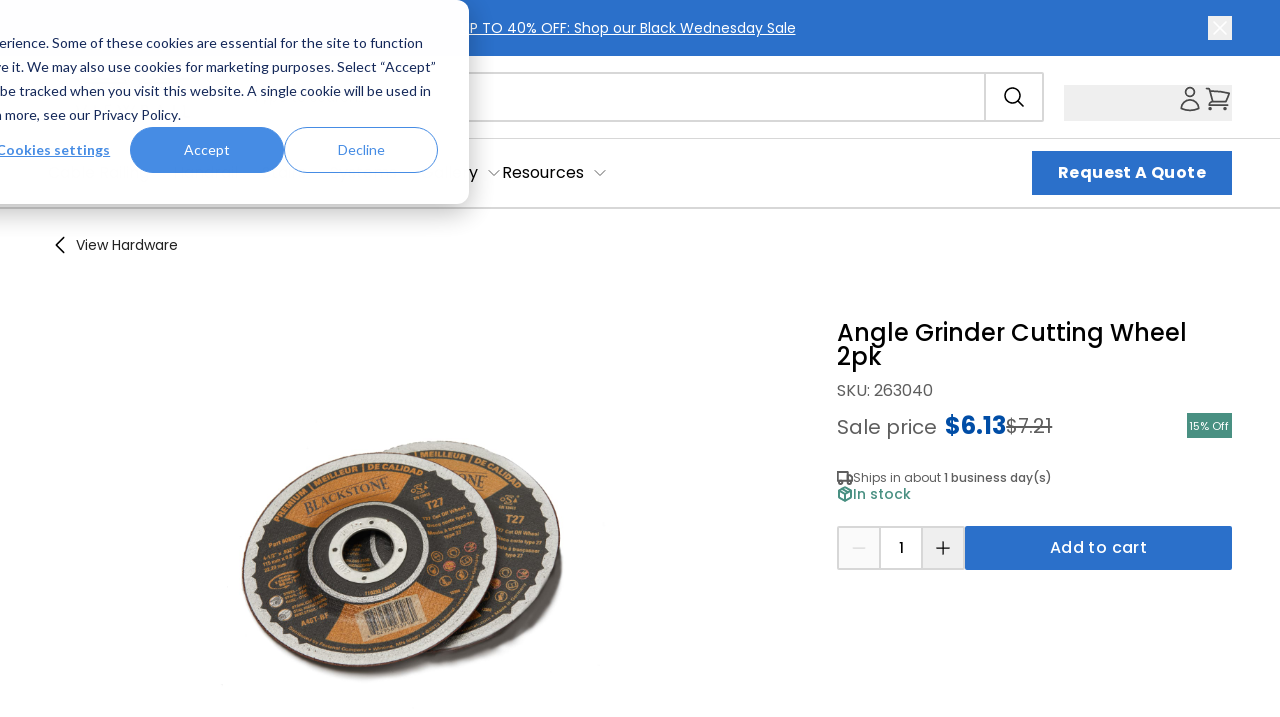

--- FILE ---
content_type: text/html; charset=utf-8
request_url: https://shop.viewrail.com/angle-grinder-cutting-wheel-2pk/p/263040/
body_size: 27741
content:
<!DOCTYPE html><html lang="en" class="__variable_bc37b7"><head><meta charSet="utf-8"/><meta name="viewport" content="width=device-width, initial-scale=1"/><link rel="preload" as="image" imageSrcSet="https://assets.viewrail.com/image/upload/w_640,q_auto,c_scale/v1745364054/www_viewrail/products/angle-grinder-cutting-wheel-2pk/angle-grinder-cutting-wheel-2pk-884143-3 640w, https://assets.viewrail.com/image/upload/w_750,q_auto,c_scale/v1745364054/www_viewrail/products/angle-grinder-cutting-wheel-2pk/angle-grinder-cutting-wheel-2pk-884143-3 750w, https://assets.viewrail.com/image/upload/w_828,q_auto,c_scale/v1745364054/www_viewrail/products/angle-grinder-cutting-wheel-2pk/angle-grinder-cutting-wheel-2pk-884143-3 828w, https://assets.viewrail.com/image/upload/w_1080,q_auto,c_scale/v1745364054/www_viewrail/products/angle-grinder-cutting-wheel-2pk/angle-grinder-cutting-wheel-2pk-884143-3 1080w, https://assets.viewrail.com/image/upload/w_1200,q_auto,c_scale/v1745364054/www_viewrail/products/angle-grinder-cutting-wheel-2pk/angle-grinder-cutting-wheel-2pk-884143-3 1200w, https://assets.viewrail.com/image/upload/w_1280,q_auto,c_scale/v1745364054/www_viewrail/products/angle-grinder-cutting-wheel-2pk/angle-grinder-cutting-wheel-2pk-884143-3 1280w, https://assets.viewrail.com/image/upload/w_1440,q_auto,c_scale/v1745364054/www_viewrail/products/angle-grinder-cutting-wheel-2pk/angle-grinder-cutting-wheel-2pk-884143-3 1440w, https://assets.viewrail.com/image/upload/w_1520,q_auto,c_scale/v1745364054/www_viewrail/products/angle-grinder-cutting-wheel-2pk/angle-grinder-cutting-wheel-2pk-884143-3 1520w, https://assets.viewrail.com/image/upload/w_1640,q_auto,c_scale/v1745364054/www_viewrail/products/angle-grinder-cutting-wheel-2pk/angle-grinder-cutting-wheel-2pk-884143-3 1640w, https://assets.viewrail.com/image/upload/w_1720,q_auto,c_scale/v1745364054/www_viewrail/products/angle-grinder-cutting-wheel-2pk/angle-grinder-cutting-wheel-2pk-884143-3 1720w, https://assets.viewrail.com/image/upload/w_1800,q_auto,c_scale/v1745364054/www_viewrail/products/angle-grinder-cutting-wheel-2pk/angle-grinder-cutting-wheel-2pk-884143-3 1800w, https://assets.viewrail.com/image/upload/w_1920,q_auto,c_scale/v1745364054/www_viewrail/products/angle-grinder-cutting-wheel-2pk/angle-grinder-cutting-wheel-2pk-884143-3 1920w, https://assets.viewrail.com/image/upload/w_2048,q_auto,c_scale/v1745364054/www_viewrail/products/angle-grinder-cutting-wheel-2pk/angle-grinder-cutting-wheel-2pk-884143-3 2048w, https://assets.viewrail.com/image/upload/w_2280,q_auto,c_scale/v1745364054/www_viewrail/products/angle-grinder-cutting-wheel-2pk/angle-grinder-cutting-wheel-2pk-884143-3 2280w, https://assets.viewrail.com/image/upload/w_2460,q_auto,c_scale/v1745364054/www_viewrail/products/angle-grinder-cutting-wheel-2pk/angle-grinder-cutting-wheel-2pk-884143-3 2460w, https://assets.viewrail.com/image/upload/w_2640,q_auto,c_scale/v1745364054/www_viewrail/products/angle-grinder-cutting-wheel-2pk/angle-grinder-cutting-wheel-2pk-884143-3 2640w, https://assets.viewrail.com/image/upload/w_2820,q_auto,c_scale/v1745364054/www_viewrail/products/angle-grinder-cutting-wheel-2pk/angle-grinder-cutting-wheel-2pk-884143-3 2820w, https://assets.viewrail.com/image/upload/w_3000,q_auto,c_scale/v1745364054/www_viewrail/products/angle-grinder-cutting-wheel-2pk/angle-grinder-cutting-wheel-2pk-884143-3 3000w" imageSizes="100vw"/><link rel="preload" as="image" href="/icons/tailwind-icons/icon-truck.svg"/><link rel="preload" as="image" href="/icons/tailwind-icons/icon-stock.svg"/><link rel="stylesheet" href="/_next/static/css/ca7f9413d3c5568d.css" data-precedence="next"/><link rel="stylesheet" href="/_next/static/css/3fcccd51df7998f8.css" data-precedence="next"/><link rel="stylesheet" href="/_next/static/css/a8b90991bb51fc47.css" data-precedence="next"/><link rel="stylesheet" href="/_next/static/css/708df0b5f4805689.css" data-precedence="next"/><link rel="stylesheet" href="/_next/static/css/4267ce918f17e697.css" data-precedence="next"/><link rel="preload" as="script" fetchPriority="low" href="/_next/static/chunks/webpack-8c89a85c54408b7a.js"/><script src="/_next/static/chunks/4bd1b696-3fbd4e1533e8f3c2.js" async=""></script><script src="/_next/static/chunks/7449-d8f0a4897680ee1c.js" async=""></script><script src="/_next/static/chunks/main-app-a51fa986c35a72d5.js" async=""></script><script src="/_next/static/chunks/8495-8cdb8c5bf70b59da.js" async=""></script><script src="/_next/static/chunks/app/global-error-fc9f061b9fe397f5.js" async=""></script><script src="/_next/static/chunks/372-e631b1103ad543be.js" async=""></script><script src="/_next/static/chunks/app/layout-ebb7314c8f38ae44.js" async=""></script><script src="/_next/static/chunks/c16f53c3-6b11ac1bc9b8a12e.js" async=""></script><script src="/_next/static/chunks/865-0c5d35a702883913.js" async=""></script><script src="/_next/static/chunks/1986-22775ec18f141a3a.js" async=""></script><script src="/_next/static/chunks/app/%5B%5B...slug%5D%5D/page-4d3a1e409bce00b8.js" async=""></script><link rel="preload" href="/_next/static/chunks/733.531b40ce3dab6667.js" as="script" fetchPriority="low"/><link rel="preload" href="/_next/static/chunks/4113.eb784b4e3c362803.js" as="script" fetchPriority="low"/><link rel="preload" href="/_next/static/chunks/7583.8a1580def58011fb.js" as="script" fetchPriority="low"/><link rel="preload" href="/_next/static/chunks/2060.505eaedf743a2954.js" as="script" fetchPriority="low"/><link rel="preload" href="/_next/static/chunks/8998.01bd02798cbe27d1.js" as="script" fetchPriority="low"/><link rel="preload" href="https://js.hsforms.net/forms/v2.js" as="script"/><meta name="next-size-adjust"/><meta name="theme-color" content="#FFF"/><title>Angle Grinder Cutting Wheel 2pk | Viewrail</title><meta name="description" content="These thin cutting wheels are useed with an angle grinder and make cutting and deburring your Viewrail Rod Railing rods super simple."/><link rel="manifest" href="/manifest.json"/><meta name="robots" content="index, follow"/><link rel="canonical" href="https://shop.viewrail.com/angle-grinder-cutting-wheel-2pk/p/263040/"/><link rel="icon" href="/images/favicons/favicon.ico" media="(prefers-color-scheme: light)" type="image/x-icon"/><link rel="icon" href="/images/favicons/favicon-white-back.ico" media="(prefers-color-scheme: dark)" type="image/x-icon"/><link rel="apple-touch-icon" href="/images/favicons/favicon-192x192.png"/><link rel="apple-touch-icon" href="/favicon-192x192-white-back.png" media="(prefers-color-scheme: dark)"/><script src="/_next/static/chunks/polyfills-42372ed130431b0a.js" noModule=""></script></head><body><style>#nprogress{pointer-events:none}#nprogress .bar{background:#282828;position:fixed;z-index:1600;top: 0;left:0;width:100%;height:3px}#nprogress .peg{display:block;position:absolute;right:0;width:100px;height:100%;box-shadow:0 0 10px #282828,0 0 5px #282828;opacity:1;-webkit-transform:rotate(3deg) translate(0px,-4px);-ms-transform:rotate(3deg) translate(0px,-4px);transform:rotate(3deg) translate(0px,-4px)}#nprogress .spinner{display:block;position:fixed;z-index:1600;top: 15px;right:15px}#nprogress .spinner-icon{width:18px;height:18px;box-sizing:border-box;border:2px solid transparent;border-top-color:#282828;border-left-color:#282828;border-radius:50%;-webkit-animation:nprogress-spinner 400ms linear infinite;animation:nprogress-spinner 400ms linear infinite}.nprogress-custom-parent{overflow:hidden;position:relative}.nprogress-custom-parent #nprogress .bar,.nprogress-custom-parent #nprogress .spinner{position:absolute}@-webkit-keyframes nprogress-spinner{0%{-webkit-transform:rotate(0deg)}100%{-webkit-transform:rotate(360deg)}}@keyframes nprogress-spinner{0%{transform:rotate(0deg)}100%{transform:rotate(360deg)}}</style><div data-theme="default"><h1 class="sr-only">Angle Grinder Cutting Wheel 2pk</h1><div class="flex min-h-screen flex-col items-stretch justify-start"><div class="relative w-full"><div class="grid grid-cols-12"><div style="grid-column:span 12 / span 12" class="block md:block lg:block"><div id="061f4d11-9de0-4358-89a3-92bd61e2bddf" class=" block md:block lg:block"><!--$--><div></div><div id="header-container" class="fixed top-0 z-50 w-full"><header class="relative h-fit w-full border-b-[1.5px] border-stroke-primary bg-white"><div aria-label="Top" class="container relative flex w-full items-center justify-between py-16"><div class="flex lg:hidden"><button title="Open side menu" class="p-0 relative text-base leading-4 transition overflow-hidden tracking-wide font-bold disabled:text-neutral-400 mr-8"><svg xmlns="http://www.w3.org/2000/svg" fill="none" viewBox="0 0 24 24" stroke-width="1.5" stroke="currentColor" aria-hidden="true" data-slot="icon" class="w-48 text-primary"><path stroke-linecap="round" stroke-linejoin="round" d="M3.75 6.75h16.5M3.75 12h16.5m-16.5 5.25h16.5"></path></svg></button></div><div class="ml-0 flex w-full justify-center lg:ml-0 lg:w-fit"><div class="relative px-10 md:mt-0"><a class="flex h-46 w-115 md:w-150 justify-center text-center text-16 font-bold md:text-28" title="" href="https://www.viewrail.com"><img alt="ViewRail Logo - Black" title="" loading="lazy" decoding="async" data-nimg="fill" class="object-cover object-center lg:object-left" style="position:absolute;height:100%;width:100%;left:0;top:0;right:0;bottom:0;color:transparent" sizes="(max-width: 480px) 100vw, (max-width: 744px) 50vw, (max-width: 1024px) 15vw, 15vw" srcSet="https://assets.viewrail.com/image/upload/w_96,q_auto,c_scale/pn6sadtowljozjzblxvd 96w, https://assets.viewrail.com/image/upload/w_128,q_auto,c_scale/pn6sadtowljozjzblxvd 128w, https://assets.viewrail.com/image/upload/w_256,q_auto,c_scale/pn6sadtowljozjzblxvd 256w, https://assets.viewrail.com/image/upload/w_384,q_auto,c_scale/pn6sadtowljozjzblxvd 384w, https://assets.viewrail.com/image/upload/w_640,q_auto,c_scale/pn6sadtowljozjzblxvd 640w, https://assets.viewrail.com/image/upload/w_750,q_auto,c_scale/pn6sadtowljozjzblxvd 750w, https://assets.viewrail.com/image/upload/w_828,q_auto,c_scale/pn6sadtowljozjzblxvd 828w, https://assets.viewrail.com/image/upload/w_1080,q_auto,c_scale/pn6sadtowljozjzblxvd 1080w, https://assets.viewrail.com/image/upload/w_1200,q_auto,c_scale/pn6sadtowljozjzblxvd 1200w, https://assets.viewrail.com/image/upload/w_1280,q_auto,c_scale/pn6sadtowljozjzblxvd 1280w, https://assets.viewrail.com/image/upload/w_1440,q_auto,c_scale/pn6sadtowljozjzblxvd 1440w, https://assets.viewrail.com/image/upload/w_1520,q_auto,c_scale/pn6sadtowljozjzblxvd 1520w, https://assets.viewrail.com/image/upload/w_1640,q_auto,c_scale/pn6sadtowljozjzblxvd 1640w, https://assets.viewrail.com/image/upload/w_1720,q_auto,c_scale/pn6sadtowljozjzblxvd 1720w, https://assets.viewrail.com/image/upload/w_1800,q_auto,c_scale/pn6sadtowljozjzblxvd 1800w, https://assets.viewrail.com/image/upload/w_1920,q_auto,c_scale/pn6sadtowljozjzblxvd 1920w, https://assets.viewrail.com/image/upload/w_2048,q_auto,c_scale/pn6sadtowljozjzblxvd 2048w, https://assets.viewrail.com/image/upload/w_2280,q_auto,c_scale/pn6sadtowljozjzblxvd 2280w, https://assets.viewrail.com/image/upload/w_2460,q_auto,c_scale/pn6sadtowljozjzblxvd 2460w, https://assets.viewrail.com/image/upload/w_2640,q_auto,c_scale/pn6sadtowljozjzblxvd 2640w, https://assets.viewrail.com/image/upload/w_2820,q_auto,c_scale/pn6sadtowljozjzblxvd 2820w, https://assets.viewrail.com/image/upload/w_3000,q_auto,c_scale/pn6sadtowljozjzblxvd 3000w" src="https://assets.viewrail.com/image/upload/w_3000,q_auto,c_scale/pn6sadtowljozjzblxvd"/></a></div></div><div class="relative hidden w-full px-16 md:px-32 lg:block lg:w-full lg:px-20"><div class="relative z-[350]"><div class="relative z-50 border-stroke-primary bg-white lg:rounded-sm lg:border-2 border-2"><form class="quick-search relative flex w-full items-stretch"><input class="placeholder:body-text-small box-content w-full grow border-none p-0 px-12 py-11 transition placeholder:text-tertiary focus:outline-none" placeholder="Type to search..." value=""/><button type="submit" title="Search" class="shrink-0 border-l-2 border-stroke-primary px-16 py-10 transition bg-white"><svg xmlns="http://www.w3.org/2000/svg" viewBox="0 0 24 24" fill="currentColor" aria-hidden="true" data-slot="icon" class="size-24 fill-icon-primary stroke-0"><path fill-rule="evenodd" d="M10.5 3.75a6.75 6.75 0 1 0 0 13.5 6.75 6.75 0 0 0 0-13.5ZM2.25 10.5a8.25 8.25 0 1 1 14.59 5.28l4.69 4.69a.75.75 0 1 1-1.06 1.06l-4.69-4.69A8.25 8.25 0 0 1 2.25 10.5Z" clip-rule="evenodd"></path></svg></button></form></div></div></div><div class="flex h-40 items-center"><div class="flex justify-between gap-x-8 md:pt-16 lg:gap-x-16"><div class="h-40"><a class="" title="Log In" href="/login/"><svg xmlns="http://www.w3.org/2000/svg" fill="none" viewBox="0 0 24 24" stroke-width="1.5" stroke="currentColor" aria-hidden="true" data-slot="icon" class="hidden h-fit w-28 text-secondary-black md:flex lg:hidden"><path stroke-linecap="round" stroke-linejoin="round" d="M15.75 6a3.75 3.75 0 1 1-7.5 0 3.75 3.75 0 0 1 7.5 0ZM4.501 20.118a7.5 7.5 0 0 1 14.998 0A17.933 17.933 0 0 1 12 21.75c-2.676 0-5.216-.584-7.499-1.632Z"></path></svg></a><div class="relative hidden h-fit lg:block" data-headlessui-state=""><button title="Log In" class="focus-visible:!outline-none" type="button" aria-expanded="false" data-headlessui-state=""><div class="flex w-fit whitespace-nowrap"><div class="mr-8 hidden w-104 py-4 lg:inline-block"></div><div class="border-primary-black pb-8 hover:border-b-2"><svg xmlns="http://www.w3.org/2000/svg" fill="none" viewBox="0 0 24 24" stroke-width="1.5" stroke="currentColor" aria-hidden="true" data-slot="icon" class="w-28 text-secondary-black"><path stroke-linecap="round" stroke-linejoin="round" d="M15.75 6a3.75 3.75 0 1 1-7.5 0 3.75 3.75 0 0 1 7.5 0ZM4.501 20.118a7.5 7.5 0 0 1 14.998 0A17.933 17.933 0 0 1 12 21.75c-2.676 0-5.216-.584-7.499-1.632Z"></path></svg></div></div></button></div><span hidden="" style="position:fixed;top:1px;left:1px;width:1px;height:0;padding:0;margin:-1px;overflow:hidden;clip:rect(0, 0, 0, 0);white-space:nowrap;border-width:0;display:none"></span></div><div class="h-40 w-fit"><button aria-label="My Cart" class="h-fit cursor-pointer border-secondary-black pb-8 hover:border-b-2"><div class="relative"><svg xmlns="http://www.w3.org/2000/svg" fill="none" viewBox="0 0 24 24" stroke-width="1.5" stroke="#494949" aria-hidden="true" data-slot="icon" class="size-40 text-secondary-black md:size-28"><path stroke-linecap="round" stroke-linejoin="round" d="M2.25 3h1.386c.51 0 .955.343 1.087.835l.383 1.437M7.5 14.25a3 3 0 0 0-3 3h15.75m-12.75-3h11.218c1.121-2.3 2.1-4.684 2.924-7.138a60.114 60.114 0 0 0-16.536-1.84M7.5 14.25 5.106 5.272M6 20.25a.75.75 0 1 1-1.5 0 .75.75 0 0 1 1.5 0Zm12.75 0a.75.75 0 1 1-1.5 0 .75.75 0 0 1 1.5 0Z"></path></svg></div></button></div></div></div></div><div class="container relative block w-full border-t-2 border-stroke-primary py-13 lg:hidden"><div class="relative z-[350]"><div class="relative z-50 border-stroke-primary bg-white lg:rounded-sm lg:border-2 border-2"><form class="quick-search relative flex w-full items-stretch"><input class="placeholder:body-text-small box-content w-full grow border-none p-0 px-12 py-11 transition placeholder:text-tertiary focus:outline-none" placeholder="Type to search..." value=""/><button type="submit" title="Search" class="shrink-0 border-l-2 border-stroke-primary px-16 py-10 transition bg-white"><svg xmlns="http://www.w3.org/2000/svg" viewBox="0 0 24 24" fill="currentColor" aria-hidden="true" data-slot="icon" class="size-24 fill-icon-primary stroke-0"><path fill-rule="evenodd" d="M10.5 3.75a6.75 6.75 0 1 0 0 13.5 6.75 6.75 0 0 0 0-13.5ZM2.25 10.5a8.25 8.25 0 1 1 14.59 5.28l4.69 4.69a.75.75 0 1 1-1.06 1.06l-4.69-4.69A8.25 8.25 0 0 1 2.25 10.5Z" clip-rule="evenodd"></path></svg></button></form></div></div></div><div class="hidden lg:flex w-full justify-center border-t border-stroke-primary bg-white relative z-10"><div class="relative w-full"><nav aria-label="Global Navigation" class="container items-center flex transition-all duration-300 ease-in-out overflow-hidden max-h-300 opacity-100 transform translate-y-0 pointer-events-auto" style="transform-origin:bottom;transition-timing-function:cubic-bezier(0.4, 0, 0.2, 1);position:relative"><ol class="flex w-full items-center justify-between gap-x-32 py-12 text-primary"><div class="flex items-center gap-24"><div><li><a class="flex cursor-pointer relative hover:border-b-2 border-blue py-4 border-primary" title="Cable Railing" href="/cable-railing/"><span class="body-text  relative">Cable Railing</span><svg xmlns="http://www.w3.org/2000/svg" fill="none" viewBox="0 0 24 24" stroke-width="1.5" stroke="currentColor" aria-hidden="true" data-slot="icon" class="ml-8 w-16 text-icon-secondary transition-transform duration-200"><path stroke-linecap="round" stroke-linejoin="round" d="m19.5 8.25-7.5 7.5-7.5-7.5"></path></svg></a></li></div><div><li><a class="flex cursor-pointer relative hover:border-b-2 border-blue py-4 border-primary" title="Handrail" href="/handrail/"><span class="body-text  relative">Handrail</span><svg xmlns="http://www.w3.org/2000/svg" fill="none" viewBox="0 0 24 24" stroke-width="1.5" stroke="currentColor" aria-hidden="true" data-slot="icon" class="ml-8 w-16 text-icon-secondary transition-transform duration-200"><path stroke-linecap="round" stroke-linejoin="round" d="m19.5 8.25-7.5 7.5-7.5-7.5"></path></svg></a></li></div><div><li><a class="flex cursor-pointer relative hover:border-b-2 border-blue py-4 border-primary" title="Stairs" href="/stairs/"><span class="body-text  relative">Stairs</span><svg xmlns="http://www.w3.org/2000/svg" fill="none" viewBox="0 0 24 24" stroke-width="1.5" stroke="currentColor" aria-hidden="true" data-slot="icon" class="ml-8 w-16 text-icon-secondary transition-transform duration-200"><path stroke-linecap="round" stroke-linejoin="round" d="m19.5 8.25-7.5 7.5-7.5-7.5"></path></svg></a></li></div><div><li><a class="flex cursor-pointer relative hover:border-b-2 border-blue py-4 border-primary" title="Systems" href=""><span class="body-text  relative">Systems</span><svg xmlns="http://www.w3.org/2000/svg" fill="none" viewBox="0 0 24 24" stroke-width="1.5" stroke="currentColor" aria-hidden="true" data-slot="icon" class="ml-8 w-16 text-icon-secondary transition-transform duration-200"><path stroke-linecap="round" stroke-linejoin="round" d="m19.5 8.25-7.5 7.5-7.5-7.5"></path></svg></a></li></div><div><li><a class="flex cursor-pointer relative hover:border-b-2 border-blue py-4 border-primary" title="Gallery" href="https://www.viewrail.com/project/"><span class="body-text  relative">Gallery</span><svg xmlns="http://www.w3.org/2000/svg" fill="none" viewBox="0 0 24 24" stroke-width="1.5" stroke="currentColor" aria-hidden="true" data-slot="icon" class="ml-8 w-16 text-icon-secondary transition-transform duration-200"><path stroke-linecap="round" stroke-linejoin="round" d="m19.5 8.25-7.5 7.5-7.5-7.5"></path></svg></a></li></div><div><li><a class="flex cursor-pointer relative hover:border-b-2 border-blue py-4 border-primary" title="Resources" href="https://www.viewrail.com/resource-center/"><span class="body-text  relative">Resources</span><svg xmlns="http://www.w3.org/2000/svg" fill="none" viewBox="0 0 24 24" stroke-width="1.5" stroke="currentColor" aria-hidden="true" data-slot="icon" class="ml-8 w-16 text-icon-secondary transition-transform duration-200"><path stroke-linecap="round" stroke-linejoin="round" d="m19.5 8.25-7.5 7.5-7.5-7.5"></path></svg></a></li></div></div><li class="flex"><a id="header-navigation-desktop" target="_blank" rel="noopener" class="py-12 px-24 relative text-base leading-4 transition overflow-hidden tracking-wide font-bold bg-cta-fill-primary text-inverted border border-2 border-cta-fill-primary hover:border-cta-fill-primary-hover hover:bg-cta-fill-primary-hover active:bg-cta-fill-primary-pressed active:border active:border-2 active:border-cta-fill-primary focus:outline-none focus-visible:bg-cta-fill-primary focus-visible:outline focus-visible:outline-offset-2 focus-visible:outline-2 focus-visible:outline-cta-fill-primary disabled:bg-cta-fill-primary-disabled disabled:border-cta-fill-primary-disabled disabled:text-inverted inline-block" title="" href="https://www.viewrail.com/quote">Request A Quote</a></li></ol></nav></div></div></header></div><div style="padding-top:0" class="transition-all"></div><!--/$--></div></div></div></div><div class="relative w-full grow body-section"><div class="grid grid-cols-12"><div style="grid-column:span 12 / span 12" class="block md:block lg:block"><div id="7e05ba22-cdfc-4191-92e2-efb09d3cbe83" class=" block md:block lg:block"><!--$--><div class="pt-20 md:pt-24 pb-32 md:grid md:grid-cols-12 md:items-start container"><nav class="scrollbar-hide col-span-12 mb-16 w-fit md:mb-32" aria-label="Breadcrumb"><div class="grid grid-cols-[24px_auto] items-center gap-x-4"><div class="flex items-center"><svg xmlns="http://www.w3.org/2000/svg" fill="none" viewBox="0 0 24 24" stroke-width="1.5" stroke="currentColor" aria-hidden="true" data-slot="icon" class="text-icon-primary" width="24" height="24"><path stroke-linecap="round" stroke-linejoin="round" d="M15.75 19.5 8.25 12l7.5-7.5"></path></svg></div><ol role="list" class="flex flex-wrap items-center gap-x-4 gap-y-8 whitespace-normal "><li><div><a class="body-text-small text-primary-black hover:underline" title="" href="/cable-railing/hardware/">View<!-- --> <!-- -->Hardware</a></div></li></ol></div></nav><div class="md:col-span-7 lg:col-span-8 md:pr-26 lg:pr-60 md:mt-32"><div class="relative inset-x-1/2 -mx-[50vw] w-screen md:static md:mx-0 md:w-auto"><div class="gap-y-34 md:mb-50"><div class="relative w-full h-300 sm:h-[447px]"><div class="block"><img alt="2 pack of angle grinder cutting wheel replacements" title="" loading="eager" decoding="async" data-nimg="fill" style="position:absolute;height:100%;width:100%;left:0;top:0;right:0;bottom:0;object-fit:contain;color:transparent" sizes="100vw" srcSet="https://assets.viewrail.com/image/upload/w_640,q_auto,c_scale/v1745364054/www_viewrail/products/angle-grinder-cutting-wheel-2pk/angle-grinder-cutting-wheel-2pk-884143-3 640w, https://assets.viewrail.com/image/upload/w_750,q_auto,c_scale/v1745364054/www_viewrail/products/angle-grinder-cutting-wheel-2pk/angle-grinder-cutting-wheel-2pk-884143-3 750w, https://assets.viewrail.com/image/upload/w_828,q_auto,c_scale/v1745364054/www_viewrail/products/angle-grinder-cutting-wheel-2pk/angle-grinder-cutting-wheel-2pk-884143-3 828w, https://assets.viewrail.com/image/upload/w_1080,q_auto,c_scale/v1745364054/www_viewrail/products/angle-grinder-cutting-wheel-2pk/angle-grinder-cutting-wheel-2pk-884143-3 1080w, https://assets.viewrail.com/image/upload/w_1200,q_auto,c_scale/v1745364054/www_viewrail/products/angle-grinder-cutting-wheel-2pk/angle-grinder-cutting-wheel-2pk-884143-3 1200w, https://assets.viewrail.com/image/upload/w_1280,q_auto,c_scale/v1745364054/www_viewrail/products/angle-grinder-cutting-wheel-2pk/angle-grinder-cutting-wheel-2pk-884143-3 1280w, https://assets.viewrail.com/image/upload/w_1440,q_auto,c_scale/v1745364054/www_viewrail/products/angle-grinder-cutting-wheel-2pk/angle-grinder-cutting-wheel-2pk-884143-3 1440w, https://assets.viewrail.com/image/upload/w_1520,q_auto,c_scale/v1745364054/www_viewrail/products/angle-grinder-cutting-wheel-2pk/angle-grinder-cutting-wheel-2pk-884143-3 1520w, https://assets.viewrail.com/image/upload/w_1640,q_auto,c_scale/v1745364054/www_viewrail/products/angle-grinder-cutting-wheel-2pk/angle-grinder-cutting-wheel-2pk-884143-3 1640w, https://assets.viewrail.com/image/upload/w_1720,q_auto,c_scale/v1745364054/www_viewrail/products/angle-grinder-cutting-wheel-2pk/angle-grinder-cutting-wheel-2pk-884143-3 1720w, https://assets.viewrail.com/image/upload/w_1800,q_auto,c_scale/v1745364054/www_viewrail/products/angle-grinder-cutting-wheel-2pk/angle-grinder-cutting-wheel-2pk-884143-3 1800w, https://assets.viewrail.com/image/upload/w_1920,q_auto,c_scale/v1745364054/www_viewrail/products/angle-grinder-cutting-wheel-2pk/angle-grinder-cutting-wheel-2pk-884143-3 1920w, https://assets.viewrail.com/image/upload/w_2048,q_auto,c_scale/v1745364054/www_viewrail/products/angle-grinder-cutting-wheel-2pk/angle-grinder-cutting-wheel-2pk-884143-3 2048w, https://assets.viewrail.com/image/upload/w_2280,q_auto,c_scale/v1745364054/www_viewrail/products/angle-grinder-cutting-wheel-2pk/angle-grinder-cutting-wheel-2pk-884143-3 2280w, https://assets.viewrail.com/image/upload/w_2460,q_auto,c_scale/v1745364054/www_viewrail/products/angle-grinder-cutting-wheel-2pk/angle-grinder-cutting-wheel-2pk-884143-3 2460w, https://assets.viewrail.com/image/upload/w_2640,q_auto,c_scale/v1745364054/www_viewrail/products/angle-grinder-cutting-wheel-2pk/angle-grinder-cutting-wheel-2pk-884143-3 2640w, https://assets.viewrail.com/image/upload/w_2820,q_auto,c_scale/v1745364054/www_viewrail/products/angle-grinder-cutting-wheel-2pk/angle-grinder-cutting-wheel-2pk-884143-3 2820w, https://assets.viewrail.com/image/upload/w_3000,q_auto,c_scale/v1745364054/www_viewrail/products/angle-grinder-cutting-wheel-2pk/angle-grinder-cutting-wheel-2pk-884143-3 3000w" src="https://assets.viewrail.com/image/upload/w_3000,q_auto,c_scale/v1745364054/www_viewrail/products/angle-grinder-cutting-wheel-2pk/angle-grinder-cutting-wheel-2pk-884143-3"/></div><div class="hidden"><div class="slider_container relative invisible"><div class="swiper slider" style="width:100%"><div class="swiper-wrapper"><div class="swiper-slide" style="width:100%;flex-shrink:0;max-width:100%"><div class="cursor-pointer"><div class="relative w-full h-320 sm:h-[447px]"><img alt="2 pack of angle grinder cutting wheel replacements" title="" loading="eager" decoding="async" data-nimg="fill" style="position:absolute;height:100%;width:100%;left:0;top:0;right:0;bottom:0;object-fit:contain;color:transparent" sizes="100vw" srcSet="https://assets.viewrail.com/image/upload/w_640,q_auto,c_scale/v1745364054/www_viewrail/products/angle-grinder-cutting-wheel-2pk/angle-grinder-cutting-wheel-2pk-884143-3 640w, https://assets.viewrail.com/image/upload/w_750,q_auto,c_scale/v1745364054/www_viewrail/products/angle-grinder-cutting-wheel-2pk/angle-grinder-cutting-wheel-2pk-884143-3 750w, https://assets.viewrail.com/image/upload/w_828,q_auto,c_scale/v1745364054/www_viewrail/products/angle-grinder-cutting-wheel-2pk/angle-grinder-cutting-wheel-2pk-884143-3 828w, https://assets.viewrail.com/image/upload/w_1080,q_auto,c_scale/v1745364054/www_viewrail/products/angle-grinder-cutting-wheel-2pk/angle-grinder-cutting-wheel-2pk-884143-3 1080w, https://assets.viewrail.com/image/upload/w_1200,q_auto,c_scale/v1745364054/www_viewrail/products/angle-grinder-cutting-wheel-2pk/angle-grinder-cutting-wheel-2pk-884143-3 1200w, https://assets.viewrail.com/image/upload/w_1280,q_auto,c_scale/v1745364054/www_viewrail/products/angle-grinder-cutting-wheel-2pk/angle-grinder-cutting-wheel-2pk-884143-3 1280w, https://assets.viewrail.com/image/upload/w_1440,q_auto,c_scale/v1745364054/www_viewrail/products/angle-grinder-cutting-wheel-2pk/angle-grinder-cutting-wheel-2pk-884143-3 1440w, https://assets.viewrail.com/image/upload/w_1520,q_auto,c_scale/v1745364054/www_viewrail/products/angle-grinder-cutting-wheel-2pk/angle-grinder-cutting-wheel-2pk-884143-3 1520w, https://assets.viewrail.com/image/upload/w_1640,q_auto,c_scale/v1745364054/www_viewrail/products/angle-grinder-cutting-wheel-2pk/angle-grinder-cutting-wheel-2pk-884143-3 1640w, https://assets.viewrail.com/image/upload/w_1720,q_auto,c_scale/v1745364054/www_viewrail/products/angle-grinder-cutting-wheel-2pk/angle-grinder-cutting-wheel-2pk-884143-3 1720w, https://assets.viewrail.com/image/upload/w_1800,q_auto,c_scale/v1745364054/www_viewrail/products/angle-grinder-cutting-wheel-2pk/angle-grinder-cutting-wheel-2pk-884143-3 1800w, https://assets.viewrail.com/image/upload/w_1920,q_auto,c_scale/v1745364054/www_viewrail/products/angle-grinder-cutting-wheel-2pk/angle-grinder-cutting-wheel-2pk-884143-3 1920w, https://assets.viewrail.com/image/upload/w_2048,q_auto,c_scale/v1745364054/www_viewrail/products/angle-grinder-cutting-wheel-2pk/angle-grinder-cutting-wheel-2pk-884143-3 2048w, https://assets.viewrail.com/image/upload/w_2280,q_auto,c_scale/v1745364054/www_viewrail/products/angle-grinder-cutting-wheel-2pk/angle-grinder-cutting-wheel-2pk-884143-3 2280w, https://assets.viewrail.com/image/upload/w_2460,q_auto,c_scale/v1745364054/www_viewrail/products/angle-grinder-cutting-wheel-2pk/angle-grinder-cutting-wheel-2pk-884143-3 2460w, https://assets.viewrail.com/image/upload/w_2640,q_auto,c_scale/v1745364054/www_viewrail/products/angle-grinder-cutting-wheel-2pk/angle-grinder-cutting-wheel-2pk-884143-3 2640w, https://assets.viewrail.com/image/upload/w_2820,q_auto,c_scale/v1745364054/www_viewrail/products/angle-grinder-cutting-wheel-2pk/angle-grinder-cutting-wheel-2pk-884143-3 2820w, https://assets.viewrail.com/image/upload/w_3000,q_auto,c_scale/v1745364054/www_viewrail/products/angle-grinder-cutting-wheel-2pk/angle-grinder-cutting-wheel-2pk-884143-3 3000w" src="https://assets.viewrail.com/image/upload/w_3000,q_auto,c_scale/v1745364054/www_viewrail/products/angle-grinder-cutting-wheel-2pk/angle-grinder-cutting-wheel-2pk-884143-3"/></div></div></div></div></div></div></div></div><div class="relative mt-20 flex justify-center px-16 md:justify-start"><div class="overflow-x-auto scroll-smooth pb-4 pb-8"><div class="flex min-w-min gap-x-16"><div class="relative size-64 shrink-0 cursor-pointer border-2 p-1 transition-colors md:size-112 border-black"><div class="relative size-full"><img alt="2 pack of angle grinder cutting wheel replacements" title="" loading="lazy" decoding="async" data-nimg="fill" style="position:absolute;height:100%;width:100%;left:0;top:0;right:0;bottom:0;object-fit:contain;color:transparent" sizes="100vw" srcSet="https://assets.viewrail.com/image/upload/w_640,q_auto,c_scale/v1745364054/www_viewrail/products/angle-grinder-cutting-wheel-2pk/angle-grinder-cutting-wheel-2pk-884143-3 640w, https://assets.viewrail.com/image/upload/w_750,q_auto,c_scale/v1745364054/www_viewrail/products/angle-grinder-cutting-wheel-2pk/angle-grinder-cutting-wheel-2pk-884143-3 750w, https://assets.viewrail.com/image/upload/w_828,q_auto,c_scale/v1745364054/www_viewrail/products/angle-grinder-cutting-wheel-2pk/angle-grinder-cutting-wheel-2pk-884143-3 828w, https://assets.viewrail.com/image/upload/w_1080,q_auto,c_scale/v1745364054/www_viewrail/products/angle-grinder-cutting-wheel-2pk/angle-grinder-cutting-wheel-2pk-884143-3 1080w, https://assets.viewrail.com/image/upload/w_1200,q_auto,c_scale/v1745364054/www_viewrail/products/angle-grinder-cutting-wheel-2pk/angle-grinder-cutting-wheel-2pk-884143-3 1200w, https://assets.viewrail.com/image/upload/w_1280,q_auto,c_scale/v1745364054/www_viewrail/products/angle-grinder-cutting-wheel-2pk/angle-grinder-cutting-wheel-2pk-884143-3 1280w, https://assets.viewrail.com/image/upload/w_1440,q_auto,c_scale/v1745364054/www_viewrail/products/angle-grinder-cutting-wheel-2pk/angle-grinder-cutting-wheel-2pk-884143-3 1440w, https://assets.viewrail.com/image/upload/w_1520,q_auto,c_scale/v1745364054/www_viewrail/products/angle-grinder-cutting-wheel-2pk/angle-grinder-cutting-wheel-2pk-884143-3 1520w, https://assets.viewrail.com/image/upload/w_1640,q_auto,c_scale/v1745364054/www_viewrail/products/angle-grinder-cutting-wheel-2pk/angle-grinder-cutting-wheel-2pk-884143-3 1640w, https://assets.viewrail.com/image/upload/w_1720,q_auto,c_scale/v1745364054/www_viewrail/products/angle-grinder-cutting-wheel-2pk/angle-grinder-cutting-wheel-2pk-884143-3 1720w, https://assets.viewrail.com/image/upload/w_1800,q_auto,c_scale/v1745364054/www_viewrail/products/angle-grinder-cutting-wheel-2pk/angle-grinder-cutting-wheel-2pk-884143-3 1800w, https://assets.viewrail.com/image/upload/w_1920,q_auto,c_scale/v1745364054/www_viewrail/products/angle-grinder-cutting-wheel-2pk/angle-grinder-cutting-wheel-2pk-884143-3 1920w, https://assets.viewrail.com/image/upload/w_2048,q_auto,c_scale/v1745364054/www_viewrail/products/angle-grinder-cutting-wheel-2pk/angle-grinder-cutting-wheel-2pk-884143-3 2048w, https://assets.viewrail.com/image/upload/w_2280,q_auto,c_scale/v1745364054/www_viewrail/products/angle-grinder-cutting-wheel-2pk/angle-grinder-cutting-wheel-2pk-884143-3 2280w, https://assets.viewrail.com/image/upload/w_2460,q_auto,c_scale/v1745364054/www_viewrail/products/angle-grinder-cutting-wheel-2pk/angle-grinder-cutting-wheel-2pk-884143-3 2460w, https://assets.viewrail.com/image/upload/w_2640,q_auto,c_scale/v1745364054/www_viewrail/products/angle-grinder-cutting-wheel-2pk/angle-grinder-cutting-wheel-2pk-884143-3 2640w, https://assets.viewrail.com/image/upload/w_2820,q_auto,c_scale/v1745364054/www_viewrail/products/angle-grinder-cutting-wheel-2pk/angle-grinder-cutting-wheel-2pk-884143-3 2820w, https://assets.viewrail.com/image/upload/w_3000,q_auto,c_scale/v1745364054/www_viewrail/products/angle-grinder-cutting-wheel-2pk/angle-grinder-cutting-wheel-2pk-884143-3 3000w" src="https://assets.viewrail.com/image/upload/w_3000,q_auto,c_scale/v1745364054/www_viewrail/products/angle-grinder-cutting-wheel-2pk/angle-grinder-cutting-wheel-2pk-884143-3"/></div></div></div></div></div></div></div></div><div class="md:col-span-5 lg:col-span-4 mt-24 md:mt-0 md:mt-32"><div><script type="application/ld+json">{"@context":"https://schema.org","@type":"Product","name":"Angle Grinder Cutting Wheel 2pk","sku":"263040","offers":{"@type":"Offer","shippingDetails":{"@type":"OfferShippingDetails","deliveryTime":{"@type":"ShippingDeliveryTime","transitTime":{"@type":"QuantitativeValue","minValue":1,"maxValue":1,"unitCode":"d"},"businessDays":{"@type":"OpeningHoursSpecification","dayOfWeek":["https://schema.org/Monday","https://schema.org/Tuesday","https://schema.org/Wednesday","https://schema.org/Thursday","https://schema.org/Friday"]}}},"url":"https://shop.viewrail.com/angle-grinder-cutting-wheel-2pk/p/263040","priceCurrency":"USD","price":7.21,"availability":"https://schema.org/InStock"},"image":["https://assets.viewrail.com/image/upload/w_500,q_auto,c_scale/v1745364054/www_viewrail/products/angle-grinder-cutting-wheel-2pk/angle-grinder-cutting-wheel-2pk-884143-3"],"brand":{"@type":"Brand","name":"Viewrail"},"itemCondition":"https://schema.org/NewCondition","description":"These thin cutting wheels are used with an angle grinder and make cutting and deburring your Viewrail Rod Railing rods super simple. If your grinder starts losing its edge, just pop on one of these cutting wheel refills and the grinder will be as good as new. This product is a 2 pack for extra convenience. ","review":[]}</script><div class="relative flex flex-col pr-40"><h2 class="break-normal mb-12 body-text-x-large font-medium relative">Angle Grinder Cutting Wheel 2pk</h2><p class="body-text text-tertiary">SKU<!-- -->: <!-- -->263040</p></div><div class="mb-32 mt-12"><div class="flex flex-wrap items-center justify-between gap-8"><div class="flex flex-wrap items-baseline gap-8"><div class="mr-8 whitespace-nowrap"><p class="body-text-large text-tertiary relative">Sale price</p></div><div class="flex flex-nowrap items-center gap-8"><p class="body-text-x-large whitespace-nowrap font-bold text-secondary relative">$6.13</p><p class="body-text-large whitespace-nowrap text-tertiary line-through relative">$7.21</p></div></div><span class="flex h-25 w-45 items-center justify-center bg-feedback-success text-11 text-inverted">15% Off</span></div></div><div class="mt-24 flex flex-col gap-16"><div class="flex items-center gap-8"><img src="/icons/tailwind-icons/icon-truck.svg" alt="Shipping" class="size-16"/><p class="body-text-x-small text-tertiary">Ships in about<!-- --> <span class="font-medium">1 business day(s)</span></p></div><div class="flex items-center gap-8"><img src="/icons/tailwind-icons/icon-stock.svg" alt="Stock Status" class="size-16"/><p class="body-text-small font-medium text-success relative">In stock</p></div></div></div><div class="mt-24 flex gap-16"><div class="flex w-fit items-center rounded-sm border-2 border-stroke-primary transition hover:border-stroke-secondary bg-white text-primary"><button disabled="" class="cursor-pointer self-stretch border-r-2 border-stroke-primary p-10 disabled:cursor-not-allowed disabled:text-feedback-disabled"><svg xmlns="http://www.w3.org/2000/svg" fill="none" viewBox="0 0 24 24" stroke-width="1.5" stroke="currentColor" aria-hidden="true" data-slot="icon" width="20"><path stroke-linecap="round" stroke-linejoin="round" d="M5 12h14"></path></svg></button><span class="body-text-small w-40 text-center font-medium">1</span><button class="cursor-pointer self-stretch border-l-2 border-stroke-primary p-10 disabled:cursor-not-allowed disabled:text-feedback-disabled"><svg xmlns="http://www.w3.org/2000/svg" fill="none" viewBox="0 0 24 24" stroke-width="1.5" stroke="currentColor" aria-hidden="true" data-slot="icon" width="20" class="fill-icon-primary"><path stroke-linecap="round" stroke-linejoin="round" d="M12 4.5v15m7.5-7.5h-15"></path></svg></button></div><button class="py-12 px-24 relative text-base leading-4 transition overflow-hidden tracking-wide font-bold bg-cta-fill-primary text-inverted border border-2 border-cta-fill-primary hover:border-cta-fill-primary-hover hover:bg-cta-fill-primary-hover active:bg-cta-fill-primary-pressed active:border active:border-2 active:border-cta-fill-primary focus:outline-none focus-visible:bg-cta-fill-primary focus-visible:outline focus-visible:outline-offset-2 focus-visible:outline-2 focus-visible:outline-cta-fill-primary disabled:bg-cta-fill-primary-disabled disabled:border-cta-fill-primary-disabled disabled:text-inverted w-full rounded-sm text-14 font-medium">Add to cart</button></div></div><div class="col-span-8 mt-24 md:col-span-7 md:mt-41"><div class="mt-24 border-y-2 border-neutral-400 md:mt-0"><div data-headlessui-state="open" data-open=""><button class=" w-full" id="headlessui-disclosure-button-:R1b3ebmfnjb:" type="button" aria-expanded="true" data-headlessui-state="open" data-open=""><div class="w-full flex justify-between py-16 px-8 font-medium text-16 leading-loose tracking-normal text-primary"><p class="text-start transition relative">Product description</p><div class="flex items-center gap-8"><svg xmlns="http://www.w3.org/2000/svg" fill="none" viewBox="0 0 24 24" stroke-width="1.25" stroke="currentColor" aria-hidden="true" data-slot="icon" width="18" class="rotate-180 "><path stroke-linecap="round" stroke-linejoin="round" d="m19.5 8.25-7.5 7.5-7.5-7.5"></path></svg></div></div></button><div class="pb-12 px-8" id="headlessui-disclosure-panel-:R2b3ebmfnjb:" data-headlessui-state="open" data-open=""><div class="flex flex-col gap-y-8 text-tertiary"><p class="text-14 leading-loose tracking-normal">These thin cutting wheels are used with an angle grinder and make cutting and deburring your Viewrail Rod Railing rods super simple. If your grinder starts losing its edge, just pop on one of these cutting wheel refills and the grinder will be as good as new. This product is a 2 pack for extra convenience.</p><div class="w-full max-w-full pt-8"><div class="relative h-0 overflow-hidden pt-[56.25%]"><iframe class="absolute left-0 top-0 size-full border-0" src="https://www.youtube.com/embed/ha7pTQ1sQAg" title="YouTube video" allow="accelerometer; autoplay; clipboard-write; encrypted-media; gyroscope; picture-in-picture" allowFullScreen=""></iframe></div></div><p class="text-14 leading-loose tracking-normal"></p></div></div></div></div></div><div class="col-span-12 mt-32 grid lg:grid-cols-2 lg:gap-64"><section class="py-32 flex flex-col gap-12"><h3 class="mb-32 text-32 font-medium leading-tight tracking-[0.4%]">Product Guides</h3><a target="_blank" class="hyperlink cursor-pointer text-link hover:text-blue-dark underline font-bold leading-tight tracking-[0.4%]" title="" href="https://assets.viewrail.com/image/upload/v1743616433/g1no8b9trkrcayz7hoe0">Cable Railing Lookbook</a><a target="_blank" class="hyperlink cursor-pointer text-link hover:text-blue-dark underline font-bold leading-tight tracking-[0.4%]" title="" href="https://assets.viewrail.com/image/upload/v1743616430/vxjrwvmidrox6e7voqrb">Express System Installation Guide</a><a target="_blank" class="hyperlink cursor-pointer text-link hover:text-blue-dark underline font-bold leading-tight tracking-[0.4%]" title="" href="https://assets.viewrail.com/image/upload/v1743616416/hxxatyejkrl5kk4wuu4m">Railing Metal Care Information</a><a target="_blank" class="hyperlink cursor-pointer text-link hover:text-blue-dark underline font-bold leading-tight tracking-[0.4%]" title="" href="https://assets.viewrail.com/image/upload/v1743616414/wnrfowoec3lwt7krocn7">ESR-4798 ICC Compliance Report</a><a target="_blank" class="hyperlink cursor-pointer text-link hover:text-blue-dark underline font-bold leading-tight tracking-[0.4%]" title="" href="https://assets.viewrail.com/image/upload/v1743616409/v5czokcoipvwplvcwgec">Installation Blocking</a></section></div></div><div id="reviews" class="container pb-32 "><div class="flex flex-col lg:flex-row lg:justify-between lg:gap-78"><h3 class="body-text-2xlarge mb-32 font-medium lg:mb-0 lg:whitespace-nowrap relative">Product Reviews</h3><div class="w-full lg:w-[712px]"><div class="flex w-full flex-col gap-24 bg-secondary p-32 md:justify-start lg:flex-row lg:justify-between "><div class="flex flex-col gap-8 lg:flex-1"><p class="body-text-medium font-medium">No reviews, Log In and be the first one to leave a comment</p><p class="body-text-small text-primary">Share your opinion with other buyers.</p></div><button class="py-12 px-24 relative text-base leading-4 transition overflow-hidden tracking-wide font-bold bg-cta-fill-primary text-inverted border border-2 border-cta-fill-primary hover:border-cta-fill-primary-hover hover:bg-cta-fill-primary-hover active:bg-cta-fill-primary-pressed active:border active:border-2 active:border-cta-fill-primary focus:outline-none focus-visible:bg-cta-fill-primary focus-visible:outline focus-visible:outline-offset-2 focus-visible:outline-2 focus-visible:outline-cta-fill-primary disabled:bg-cta-fill-primary-disabled disabled:border-cta-fill-primary-disabled disabled:text-inverted max-h-50 max-w-fit">Log In</button></div></div></div></div><!--/$--></div></div></div></div><div class="relative w-full"><div class="grid grid-cols-12"><div style="grid-column:span 12 / span 12" class="block md:block lg:block"><div id="908b3ae9-aca2-4334-a10f-c364adbe911f" class=" block md:block lg:block"><!--$--><div class="fixed-screen-width lg:relative-width print:hidden"><footer aria-labelledby="footer-heading" class="w-full bg-inverted"><div class="container hidden w-full justify-between pb-16 pt-58 md:flex"><div class="grid w-full grid-cols-4 gap-x-8"><div><div class="flex flex-col items-center lg:items-start"><p class="body-text-small self-start font-medium text-brand-tertiary sm:pb-20 relative">Learn more</p><ul role="list" class="mb-3 flex flex-col items-start gap-y-16 self-start pt-16 text-brand-tertiary"><li><a target="_blank" rel="noopener" class="body-text-small font-normal hover:font-medium" title="" href="https://www.viewrail.com/about-us/"><span class="self-start relative">About Us</span></a></li><li><a target="_blank" rel="noopener" class="body-text-small font-normal hover:font-medium" title="" href="https://www.viewrail.com/contact/ "><span class="self-start relative">Contact Us</span></a></li><li><a target="_blank" rel="noopener" class="body-text-small font-normal hover:font-medium" title="" href="https://www.viewrail.com/careers/"><span class="self-start relative">Careers</span></a></li><li><a target="_blank" rel="noopener" class="body-text-small font-normal hover:font-medium" title="" href="https://www.viewrail.com/blog/"><span class="self-start relative">Blog</span></a></li><li><a target="_blank" rel="noopener" class="body-text-small font-normal hover:font-medium" title="" href="https://www.viewrail.com/tours/"><span class="self-start relative">Tours</span></a></li><li><a target="_blank" rel="noopener" class="body-text-small font-normal hover:font-medium" title="" href="https://www.viewrail.com/leadership/"><span class="self-start relative">Leadership</span></a></li></ul></div></div><div><div class="flex flex-col items-center lg:items-start"><p class="body-text-small self-start font-medium text-brand-tertiary sm:pb-20 relative">Products</p><ul role="list" class="mb-3 flex flex-col items-start gap-y-16 self-start pt-16 text-brand-tertiary"><li><a target="_blank" rel="noopener" class="body-text-small font-normal hover:font-medium" title="" href="https://www.viewrail.com/floating-stairs/"><span class="self-start relative">Floating Stairs</span></a></li><li><a target="_blank" rel="noopener" class="body-text-small font-normal hover:font-medium" title="" href="/"><span class="self-start relative">Cable Railing</span></a></li><li><a target="_blank" rel="noopener" class="body-text-small font-normal hover:font-medium" title="" href="https://www.viewrail.com/glass-railing/"><span class="self-start relative">Glass Railing</span></a></li><li><a target="_blank" rel="noopener" class="body-text-small font-normal hover:font-medium" title="" href=" https://www.viewrail.com/modern-stair-treads/"><span class="self-start relative">Stair Treads</span></a></li><li><a target="_blank" rel="noopener" class="body-text-small font-normal hover:font-medium" title="" href="https://www.viewrail.com/project/"><span class="self-start relative">Gallery</span></a></li></ul></div></div><div><div class="flex flex-col items-center lg:items-start"><p class="body-text-small self-start font-medium text-brand-tertiary sm:pb-20 relative">Orders</p><ul role="list" class="mb-3 flex flex-col items-start gap-y-16 self-start pt-16 text-brand-tertiary"><li><a target="_blank" rel="noopener" class="body-text-small font-normal hover:font-medium" title="" href="https://terminal.viewrail.com/order-status"><span class="self-start relative">Check Order Status</span></a></li><li><a target="_blank" rel="noopener" class="body-text-small font-normal hover:font-medium" title="" href="https://www.viewrail.com/policy/#cancellations"><span class="self-start relative">Cancellations</span></a></li><li><a target="_blank" rel="noopener" class="body-text-small font-normal hover:font-medium" title="" href="https://www.viewrail.com/policy/#production__lead_times"><span class="self-start relative">Lead Times</span></a></li><li><a target="_blank" rel="noopener" class="body-text-small font-normal hover:font-medium" title="" href=" https://www.viewrail.com/policy/#shipping"><span class="self-start relative">Shipping</span></a></li><li><a target="_blank" rel="noopener" class="body-text-small font-normal hover:font-medium" title="" href="https://www.viewrail.com/policy/#returns"><span class="self-start relative">Returns</span></a></li><li><a target="_blank" rel="noopener" class="body-text-small font-normal hover:font-medium" title="" href="https://www.viewrail.com/warranty-details/"><span class="self-start relative">Warranty</span></a></li></ul></div></div><div><div class="flex flex-col items-center lg:items-start"><p class="body-text-small self-start font-medium text-brand-tertiary sm:pb-20 relative">Resources</p><ul role="list" class="mb-3 flex flex-col items-start gap-y-16 self-start pt-16 text-brand-tertiary"><li><a target="_blank" rel="noopener" class="body-text-small font-normal hover:font-medium" title="" href=" https://www.viewrail.com/installation-services/"><span class="self-start relative">Installation Services</span></a></li><li><a target="_blank" rel="noopener" class="body-text-small font-normal hover:font-medium" title="" href="https://www.viewrail.com/become-a-viewrail-contractor/"><span class="self-start relative">Become an Installer</span></a></li><li><a target="_blank" rel="noopener" class="body-text-small font-normal hover:font-medium" title="" href="https://www.viewrail.com/certified-installer-resources/"><span class="self-start relative">Installer Resources</span></a></li><li><a target="_blank" rel="noopener" class="body-text-small font-normal hover:font-medium" title="" href="https://www.viewrail.com/resource-center/#installation_guides"><span class="self-start relative">Installation Guides</span></a></li><li><a target="_blank" rel="noopener" class="body-text-small font-normal hover:font-medium" title="" href="https://www.viewrail.com/product-change-notes/"><span class="self-start relative">Product Change Notes</span></a></li><li><a target="_blank" rel="noopener" class="body-text-small font-normal hover:font-medium" title="" href="https://www.viewrail.com/resource-center/#faqs"><span class="self-start relative">FAQs</span></a></li></ul></div></div></div></div><ul class="flex flex-col md:hidden"><li class="container border-b-2 border-stroke-primary pb-12 pt-16"><div class=""><div data-headlessui-state=""><button class=" w-full" id="headlessui-disclosure-button-:R15fbmfnjb:" type="button" aria-expanded="false" data-headlessui-state=""><div class="w-full flex justify-between h-24 body-text text-brand-tertiary"><p class="text-start transition relative">Learn more</p><div class="flex items-center gap-8"><svg xmlns="http://www.w3.org/2000/svg" fill="none" viewBox="0 0 24 24" stroke-width="1.25" stroke="currentColor" aria-hidden="true" data-slot="icon" width="18" class=" text-brand-tertiary"><path stroke-linecap="round" stroke-linejoin="round" d="m19.5 8.25-7.5 7.5-7.5-7.5"></path></svg></div></div></button><div class="" hidden="" style="display:none" id="headlessui-disclosure-panel-:R25fbmfnjb:" data-headlessui-state=""><div class="mb-16 ml-20 flex flex-row text-14 md:ml-24"><div class="px-0"><ul role="list" class="mb-3 flex flex-col items-start gap-y-16 self-start pt-16 text-brand-tertiary"><li><a target="_blank" rel="noopener" class="body-text-small font-normal hover:font-medium" title="" href="https://www.viewrail.com/about-us/"><span class="self-start relative">About Us</span></a></li><li><a target="_blank" rel="noopener" class="body-text-small font-normal hover:font-medium" title="" href="https://www.viewrail.com/contact/ "><span class="self-start relative">Contact Us</span></a></li><li><a target="_blank" rel="noopener" class="body-text-small font-normal hover:font-medium" title="" href="https://www.viewrail.com/careers/"><span class="self-start relative">Careers</span></a></li><li><a target="_blank" rel="noopener" class="body-text-small font-normal hover:font-medium" title="" href="https://www.viewrail.com/blog/"><span class="self-start relative">Blog</span></a></li><li><a target="_blank" rel="noopener" class="body-text-small font-normal hover:font-medium" title="" href="https://www.viewrail.com/tours/"><span class="self-start relative">Tours</span></a></li><li><a target="_blank" rel="noopener" class="body-text-small font-normal hover:font-medium" title="" href="https://www.viewrail.com/leadership/"><span class="self-start relative">Leadership</span></a></li></ul></div></div></div></div></div></li><li class="container border-b-2 border-stroke-primary pb-12 pt-16"><div class=""><div data-headlessui-state=""><button class=" w-full" id="headlessui-disclosure-button-:R19fbmfnjb:" type="button" aria-expanded="false" data-headlessui-state=""><div class="w-full flex justify-between h-24 body-text text-brand-tertiary"><p class="text-start transition relative">Products</p><div class="flex items-center gap-8"><svg xmlns="http://www.w3.org/2000/svg" fill="none" viewBox="0 0 24 24" stroke-width="1.25" stroke="currentColor" aria-hidden="true" data-slot="icon" width="18" class=" text-brand-tertiary"><path stroke-linecap="round" stroke-linejoin="round" d="m19.5 8.25-7.5 7.5-7.5-7.5"></path></svg></div></div></button><div class="" hidden="" style="display:none" id="headlessui-disclosure-panel-:R29fbmfnjb:" data-headlessui-state=""><div class="mb-16 ml-20 flex flex-row text-14 md:ml-24"><div class="px-0"><ul role="list" class="mb-3 flex flex-col items-start gap-y-16 self-start pt-16 text-brand-tertiary"><li><a target="_blank" rel="noopener" class="body-text-small font-normal hover:font-medium" title="" href="https://www.viewrail.com/floating-stairs/"><span class="self-start relative">Floating Stairs</span></a></li><li><a target="_blank" rel="noopener" class="body-text-small font-normal hover:font-medium" title="" href="/"><span class="self-start relative">Cable Railing</span></a></li><li><a target="_blank" rel="noopener" class="body-text-small font-normal hover:font-medium" title="" href="https://www.viewrail.com/glass-railing/"><span class="self-start relative">Glass Railing</span></a></li><li><a target="_blank" rel="noopener" class="body-text-small font-normal hover:font-medium" title="" href=" https://www.viewrail.com/modern-stair-treads/"><span class="self-start relative">Stair Treads</span></a></li><li><a target="_blank" rel="noopener" class="body-text-small font-normal hover:font-medium" title="" href="https://www.viewrail.com/project/"><span class="self-start relative">Gallery</span></a></li></ul></div></div></div></div></div></li><li class="container border-b-2 border-stroke-primary pb-12 pt-16"><div class=""><div data-headlessui-state=""><button class=" w-full" id="headlessui-disclosure-button-:R1dfbmfnjb:" type="button" aria-expanded="false" data-headlessui-state=""><div class="w-full flex justify-between h-24 body-text text-brand-tertiary"><p class="text-start transition relative">Orders</p><div class="flex items-center gap-8"><svg xmlns="http://www.w3.org/2000/svg" fill="none" viewBox="0 0 24 24" stroke-width="1.25" stroke="currentColor" aria-hidden="true" data-slot="icon" width="18" class=" text-brand-tertiary"><path stroke-linecap="round" stroke-linejoin="round" d="m19.5 8.25-7.5 7.5-7.5-7.5"></path></svg></div></div></button><div class="" hidden="" style="display:none" id="headlessui-disclosure-panel-:R2dfbmfnjb:" data-headlessui-state=""><div class="mb-16 ml-20 flex flex-row text-14 md:ml-24"><div class="px-0"><ul role="list" class="mb-3 flex flex-col items-start gap-y-16 self-start pt-16 text-brand-tertiary"><li><a target="_blank" rel="noopener" class="body-text-small font-normal hover:font-medium" title="" href="https://terminal.viewrail.com/order-status"><span class="self-start relative">Check Order Status</span></a></li><li><a target="_blank" rel="noopener" class="body-text-small font-normal hover:font-medium" title="" href="https://www.viewrail.com/policy/#cancellations"><span class="self-start relative">Cancellations</span></a></li><li><a target="_blank" rel="noopener" class="body-text-small font-normal hover:font-medium" title="" href="https://www.viewrail.com/policy/#production__lead_times"><span class="self-start relative">Lead Times</span></a></li><li><a target="_blank" rel="noopener" class="body-text-small font-normal hover:font-medium" title="" href=" https://www.viewrail.com/policy/#shipping"><span class="self-start relative">Shipping</span></a></li><li><a target="_blank" rel="noopener" class="body-text-small font-normal hover:font-medium" title="" href="https://www.viewrail.com/policy/#returns"><span class="self-start relative">Returns</span></a></li><li><a target="_blank" rel="noopener" class="body-text-small font-normal hover:font-medium" title="" href="https://www.viewrail.com/warranty-details/"><span class="self-start relative">Warranty</span></a></li></ul></div></div></div></div></div></li><li class="container border-b-2 border-stroke-primary pb-12 pt-16"><div class=""><div data-headlessui-state=""><button class=" w-full" id="headlessui-disclosure-button-:R1hfbmfnjb:" type="button" aria-expanded="false" data-headlessui-state=""><div class="w-full flex justify-between h-24 body-text text-brand-tertiary"><p class="text-start transition relative">Resources</p><div class="flex items-center gap-8"><svg xmlns="http://www.w3.org/2000/svg" fill="none" viewBox="0 0 24 24" stroke-width="1.25" stroke="currentColor" aria-hidden="true" data-slot="icon" width="18" class=" text-brand-tertiary"><path stroke-linecap="round" stroke-linejoin="round" d="m19.5 8.25-7.5 7.5-7.5-7.5"></path></svg></div></div></button><div class="" hidden="" style="display:none" id="headlessui-disclosure-panel-:R2hfbmfnjb:" data-headlessui-state=""><div class="mb-16 ml-20 flex flex-row text-14 md:ml-24"><div class="px-0"><ul role="list" class="mb-3 flex flex-col items-start gap-y-16 self-start pt-16 text-brand-tertiary"><li><a target="_blank" rel="noopener" class="body-text-small font-normal hover:font-medium" title="" href=" https://www.viewrail.com/installation-services/"><span class="self-start relative">Installation Services</span></a></li><li><a target="_blank" rel="noopener" class="body-text-small font-normal hover:font-medium" title="" href="https://www.viewrail.com/become-a-viewrail-contractor/"><span class="self-start relative">Become an Installer</span></a></li><li><a target="_blank" rel="noopener" class="body-text-small font-normal hover:font-medium" title="" href="https://www.viewrail.com/certified-installer-resources/"><span class="self-start relative">Installer Resources</span></a></li><li><a target="_blank" rel="noopener" class="body-text-small font-normal hover:font-medium" title="" href="https://www.viewrail.com/resource-center/#installation_guides"><span class="self-start relative">Installation Guides</span></a></li><li><a target="_blank" rel="noopener" class="body-text-small font-normal hover:font-medium" title="" href="https://www.viewrail.com/product-change-notes/"><span class="self-start relative">Product Change Notes</span></a></li><li><a target="_blank" rel="noopener" class="body-text-small font-normal hover:font-medium" title="" href="https://www.viewrail.com/resource-center/#faqs"><span class="self-start relative">FAQs</span></a></li></ul></div></div></div></div></div></li></ul><div class="body-text-small container py-16 font-normal leading-5 text-brand-tertiary md:pb-64"><p>Need help? Please call us at <a href="tel:+866-261-8013">866-261-8013</a> • Visit our other site, <a href="https://www.StairSupplies.com">StairSupplies.com</a></p></div><hr class="w-full border-t border-stroke-primary container sm:border-t"/><div class="container hidden items-center justify-between pt-36 lg:flex xl:pt-48"><div class="w-192"><div class="flex flex-col gap-8"><img alt="logo" title="logo" loading="lazy" width="10418" height="5276" decoding="async" data-nimg="1" style="color:transparent" srcSet="https://assets.viewrail.com/image/upload/w_3000,q_auto,c_scale/snjyfvy8f9vvogtyp7n9 1x" src="https://assets.viewrail.com/image/upload/w_3000,q_auto,c_scale/snjyfvy8f9vvogtyp7n9"/><div class="flex px-7"><p class="body-text-x-small text-center text-brand-tertiary relative">1101 Eisenhower Dr N Goshen, IN 46526</p></div></div></div><ul class="flex flex-row gap-20 self-center"><li class="w-22"><a target="_blank" rel="noopener" class="" title="" href="https://www.instagram.com/viewrail/"><img alt="" title="instagram" loading="lazy" width="72" height="72" decoding="async" data-nimg="1" class="mb-20" style="color:transparent" srcSet="https://assets.viewrail.com/image/upload/w_96,q_auto,c_scale/jhnvaotakwsyaskdnkmi 1x, https://assets.viewrail.com/image/upload/w_256,q_auto,c_scale/jhnvaotakwsyaskdnkmi 2x" src="https://assets.viewrail.com/image/upload/w_256,q_auto,c_scale/jhnvaotakwsyaskdnkmi"/></a></li><li class="w-22"><a target="_blank" rel="noopener" class="" title="" href="https://www.facebook.com/Viewrail/"><img alt="" title="Facebook" loading="lazy" width="72" height="72" decoding="async" data-nimg="1" class="mb-20" style="color:transparent" srcSet="https://assets.viewrail.com/image/upload/w_96,q_auto,c_scale/qlcc90o07hjpku8hcf00 1x, https://assets.viewrail.com/image/upload/w_256,q_auto,c_scale/qlcc90o07hjpku8hcf00 2x" src="https://assets.viewrail.com/image/upload/w_256,q_auto,c_scale/qlcc90o07hjpku8hcf00"/></a></li><li class="w-22"><a target="_blank" rel="noopener" class="" title="" href="https://www.youtube.com/Viewrail"><img alt="" title="Youtube" loading="lazy" width="72" height="72" decoding="async" data-nimg="1" class="mb-20" style="color:transparent" srcSet="https://assets.viewrail.com/image/upload/w_96,q_auto,c_scale/x7kf9jbvfyxxoztl286y 1x, https://assets.viewrail.com/image/upload/w_256,q_auto,c_scale/x7kf9jbvfyxxoztl286y 2x" src="https://assets.viewrail.com/image/upload/w_256,q_auto,c_scale/x7kf9jbvfyxxoztl286y"/></a></li><li class="w-22"><a target="_blank" rel="noopener" class="" title="" href="https://www.pinterest.com/viewrail/"><img alt="" title="Pinterest" loading="lazy" width="72" height="72" decoding="async" data-nimg="1" class="mb-20" style="color:transparent" srcSet="https://assets.viewrail.com/image/upload/w_96,q_auto,c_scale/vyg8csouo1pgse0wci0y 1x, https://assets.viewrail.com/image/upload/w_256,q_auto,c_scale/vyg8csouo1pgse0wci0y 2x" src="https://assets.viewrail.com/image/upload/w_256,q_auto,c_scale/vyg8csouo1pgse0wci0y"/></a></li><li class="w-22"><a target="_blank" rel="noopener" class="" title="" href="https://www.linkedin.com/company/viewrail/"><img alt="" title="Linkedin" loading="lazy" width="72" height="72" decoding="async" data-nimg="1" class="mb-20" style="color:transparent" srcSet="https://assets.viewrail.com/image/upload/w_96,q_auto,c_scale/p1lx3kcdzeulhb6rebwy 1x, https://assets.viewrail.com/image/upload/w_256,q_auto,c_scale/p1lx3kcdzeulhb6rebwy 2x" src="https://assets.viewrail.com/image/upload/w_256,q_auto,c_scale/p1lx3kcdzeulhb6rebwy"/></a></li></ul></div><div class="container hidden w-full items-center justify-between py-32 lg:flex xl:py-32"><div class="flex flex-col gap-10 text-brand-tertiary"><p class="body-text relative">© Iron Baluster, LLC - 2025. All Rights Reserved.</p><p class="body-text-x-small relative">The unauthorized reproduction or distribution of this material is strictly prohibited.</p></div><div class="body-text-small flex items-center gap-8 text-brand-tertiary"><a target="_blank" rel="noopener" class="hover:underline" title="" href="https://www.viewrail.com/policy/#terms">Terms of Services</a><span class="text-neutral-500">|</span><a target="_blank" rel="noopener" class="hover:underline" title="" href="https://www.viewrail.com/privacy-policy/">Privacy Policy</a><span class="text-neutral-500">|</span><a target="_blank" rel="noopener" class="hover:underline" title="" href="https://www.viewrail.com/sitemap/">Sitemap</a></div></div><div class="container hidden w-full items-center justify-between pb-32 lg:flex xl:pb-32"><button id="cookie-button-desktop" class="py-12 px-24 relative text-base leading-4 transition overflow-hidden tracking-wide font-bold bg-cta-fill-primary text-inverted border border-2 border-cta-fill-primary hover:border-cta-fill-primary-hover hover:bg-cta-fill-primary-hover active:bg-cta-fill-primary-pressed active:border active:border-2 active:border-cta-fill-primary focus:outline-none focus-visible:bg-cta-fill-primary focus-visible:outline focus-visible:outline-offset-2 focus-visible:outline-2 focus-visible:outline-cta-fill-primary disabled:bg-cta-fill-primary-disabled disabled:border-cta-fill-primary-disabled disabled:text-inverted px-24 py-12">Cookie settings</button></div><div class="container flex flex-col items-center py-32 lg:hidden"><div class="flex flex-col items-center justify-center gap-32"><div class="mb-16 w-192"><div class="flex flex-col gap-12"><img alt="logo" title="logo" loading="lazy" width="10418" height="5276" decoding="async" data-nimg="1" style="color:transparent" srcSet="https://assets.viewrail.com/image/upload/w_3000,q_auto,c_scale/snjyfvy8f9vvogtyp7n9 1x" src="https://assets.viewrail.com/image/upload/w_3000,q_auto,c_scale/snjyfvy8f9vvogtyp7n9"/><div class="flex px-5"><p class="body-text-x-small text-center text-brand-tertiary relative">1101 Eisenhower Dr N Goshen, IN 46526</p></div></div></div><ul class="flex flex-row gap-20 self-center"><li class="w-24"><a target="_blank" rel="noopener" class="" title="" href="https://www.instagram.com/viewrail/"><img alt="" title="instagram" loading="lazy" width="72" height="72" decoding="async" data-nimg="1" style="color:transparent" srcSet="https://assets.viewrail.com/image/upload/w_96,q_auto,c_scale/jhnvaotakwsyaskdnkmi 1x, https://assets.viewrail.com/image/upload/w_256,q_auto,c_scale/jhnvaotakwsyaskdnkmi 2x" src="https://assets.viewrail.com/image/upload/w_256,q_auto,c_scale/jhnvaotakwsyaskdnkmi"/></a></li><li class="w-24"><a target="_blank" rel="noopener" class="" title="" href="https://www.facebook.com/Viewrail/"><img alt="" title="Facebook" loading="lazy" width="72" height="72" decoding="async" data-nimg="1" style="color:transparent" srcSet="https://assets.viewrail.com/image/upload/w_96,q_auto,c_scale/qlcc90o07hjpku8hcf00 1x, https://assets.viewrail.com/image/upload/w_256,q_auto,c_scale/qlcc90o07hjpku8hcf00 2x" src="https://assets.viewrail.com/image/upload/w_256,q_auto,c_scale/qlcc90o07hjpku8hcf00"/></a></li><li class="w-24"><a target="_blank" rel="noopener" class="" title="" href="https://www.youtube.com/Viewrail"><img alt="" title="Youtube" loading="lazy" width="72" height="72" decoding="async" data-nimg="1" style="color:transparent" srcSet="https://assets.viewrail.com/image/upload/w_96,q_auto,c_scale/x7kf9jbvfyxxoztl286y 1x, https://assets.viewrail.com/image/upload/w_256,q_auto,c_scale/x7kf9jbvfyxxoztl286y 2x" src="https://assets.viewrail.com/image/upload/w_256,q_auto,c_scale/x7kf9jbvfyxxoztl286y"/></a></li><li class="w-24"><a target="_blank" rel="noopener" class="" title="" href="https://www.pinterest.com/viewrail/"><img alt="" title="Pinterest" loading="lazy" width="72" height="72" decoding="async" data-nimg="1" style="color:transparent" srcSet="https://assets.viewrail.com/image/upload/w_96,q_auto,c_scale/vyg8csouo1pgse0wci0y 1x, https://assets.viewrail.com/image/upload/w_256,q_auto,c_scale/vyg8csouo1pgse0wci0y 2x" src="https://assets.viewrail.com/image/upload/w_256,q_auto,c_scale/vyg8csouo1pgse0wci0y"/></a></li><li class="w-24"><a target="_blank" rel="noopener" class="" title="" href="https://www.linkedin.com/company/viewrail/"><img alt="" title="Linkedin" loading="lazy" width="72" height="72" decoding="async" data-nimg="1" style="color:transparent" srcSet="https://assets.viewrail.com/image/upload/w_96,q_auto,c_scale/p1lx3kcdzeulhb6rebwy 1x, https://assets.viewrail.com/image/upload/w_256,q_auto,c_scale/p1lx3kcdzeulhb6rebwy 2x" src="https://assets.viewrail.com/image/upload/w_256,q_auto,c_scale/p1lx3kcdzeulhb6rebwy"/></a></li></ul><div class="flex flex-col items-center gap-24"><div class="body-text-small flex items-center gap-8 text-center text-brand-tertiary"><a target="_blank" rel="noopener" class="hover:underline" title="" href="https://www.viewrail.com/policy/#terms">Terms of Services</a><span class="text-neutral-500">|</span><a target="_blank" rel="noopener" class="hover:underline" title="" href="https://www.viewrail.com/privacy-policy/">Privacy Policy</a><span class="text-neutral-500">|</span><a target="_blank" rel="noopener" class="hover:underline" title="" href="https://www.viewrail.com/sitemap/">Sitemap</a></div><div class="flex flex-col gap-10 text-center"><div class="flex flex-col gap-10 text-brand-tertiary"><p class="body-text leading-6 relative">© Iron Baluster, LLC - 2025. All Rights Reserved.</p><p class="body-text-x-small relative">The unauthorized reproduction or distribution of this material is strictly prohibited.</p></div></div></div><div class="flex items-center"><div class="w-full items-center justify-between px-24"><button id="cookie-button-mobile" class="py-12 px-24 relative text-base leading-4 transition overflow-hidden tracking-wide font-bold bg-cta-fill-primary text-inverted border border-2 border-cta-fill-primary hover:border-cta-fill-primary-hover hover:bg-cta-fill-primary-hover active:bg-cta-fill-primary-pressed active:border active:border-2 active:border-cta-fill-primary focus:outline-none focus-visible:bg-cta-fill-primary focus-visible:outline focus-visible:outline-offset-2 focus-visible:outline-2 focus-visible:outline-cta-fill-primary disabled:bg-cta-fill-primary-disabled disabled:border-cta-fill-primary-disabled disabled:text-inverted px-24 py-12">Cookie settings</button></div></div></div></div></footer></div><!--/$--></div></div></div></div></div><script>(self.__next_s=self.__next_s||[]).push([0,{"children":"\n            (function(w,d,s,l,i){w[l]=w[l]||[];w[l].push({'gtm.start':\n            new Date().getTime(),event:'gtm.js'});var f=d.getElementsByTagName(s)[0],\n            j=d.createElement(s),dl=l!='dataLayer'?'&l='+l:'';j.async=true;j.src=\n            'https://www.googletagmanager.com/gtm.js?id='+i+dl;f.parentNode.insertBefore(j,f);\n            })(window,document,'script','dataLayer','GTM-577NZ9WC');\n          ","id":"google-tag-manager"}])</script><div id="_rht_toaster" style="position:fixed;z-index:9999;top:16px;left:16px;right:16px;bottom:16px;pointer-events:none"></div><div id="react-modal-custom-portal"></div></div><script src="/_next/static/chunks/webpack-8c89a85c54408b7a.js" async=""></script><script>(self.__next_f=self.__next_f||[]).push([0])</script><script>self.__next_f.push([1,"14:\"$Sreact.fragment\"\n16:I[39275,[],\"\"]\n17:I[61343,[],\"\"]\n19:I[53120,[],\"OutletBoundary\"]\n1b:I[53120,[],\"MetadataBoundary\"]\n1d:I[53120,[],\"ViewportBoundary\"]\n1f:I[96314,[\"8495\",\"static/chunks/8495-8cdb8c5bf70b59da.js\",\"6470\",\"static/chunks/app/global-error-fc9f061b9fe397f5.js\"],\"default\"]\n20:I[19593,[\"372\",\"static/chunks/372-e631b1103ad543be.js\",\"3185\",\"static/chunks/app/layout-ebb7314c8f38ae44.js\"],\"\"]\n21:I[84080,[\"5501\",\"static/chunks/c16f53c3-6b11ac1bc9b8a12e.js\",\"8495\",\"static/chunks/8495-8cdb8c5bf70b59da.js\",\"372\",\"static/chunks/372-e631b1103ad543be.js\",\"865\",\"static/chunks/865-0c5d35a702883913.js\",\"1986\",\"static/chunks/1986-22775ec18f141a3a.js\",\"1573\",\"static/chunks/app/%5B%5B...slug%5D%5D/page-4d3a1e409bce00b8.js\"],\"\"]\n1:HL[\"/_next/static/media/0484562807a97172-s.p.woff2\",\"font\",{\"crossOrigin\":\"\",\"type\":\"font/woff2\"}]\n2:HL[\"/_next/static/media/2cc74b96cdc9383d-s.p.woff2\",\"font\",{\"crossOrigin\":\"\",\"type\":\"font/woff2\"}]\n3:HL[\"/_next/static/media/4c285fdca692ea22-s.p.woff2\",\"font\",{\"crossOrigin\":\"\",\"type\":\"font/woff2\"}]\n4:HL[\"/_next/static/media/6245472ced48d3be-s.p.woff2\",\"font\",{\"crossOrigin\":\"\",\"type\":\"font/woff2\"}]\n5:HL[\"/_next/static/media/7c1535108079abc4-s.p.woff2\",\"font\",{\"crossOrigin\":\"\",\"type\":\"font/woff2\"}]\n6:HL[\"/_next/static/media/7db6c35d839a711c-s.p.woff2\",\"font\",{\"crossOrigin\":\"\",\"type\":\"font/woff2\"}]\n7:HL[\"/_next/static/media/8888a3826f4a3af4-s.p.woff2\",\"font\",{\"crossOrigin\":\"\",\"type\":\"font/woff2\"}]\n8:HL[\"/_next/static/media/8f91baacbcce7392-s.p.woff2\",\"font\",{\"crossOrigin\":\"\",\"type\":\"font/woff2\"}]\n9:HL[\"/_next/static/media/b957ea75a84b6ea7-s.p.woff2\",\"font\",{\"crossOrigin\":\"\",\"type\":\"font/woff2\"}]\na:HL[\"/_next/static/media/c99ef75952aca458-s.p.woff2\",\"font\",{\"crossOrigin\":\"\",\"type\":\"font/woff2\"}]\nb:HL[\"/_next/static/media/cf1f69a0c8aed54d-s.p.woff2\",\"font\",{\"crossOrigin\":\"\",\"type\":\"font/woff2\"}]\nc:HL[\"/_next/static/media/decf5989f4e7f901-s.p.woff2\",\"font\",{\"crossOrigin\":\"\",\"type\":\"font/woff2\"}]\nd:HL[\"/_next/static/media/eafabf029ad39a43-s.p.woff2\",\"font\",{\"crossOrigin\":\"\",\"type\":\"font/woff2\"}]"])</script><script>self.__next_f.push([1,"\ne:HL[\"/_next/static/media/f0496e21808c976b-s.p.woff2\",\"font\",{\"crossOrigin\":\"\",\"type\":\"font/woff2\"}]\nf:HL[\"/_next/static/css/ca7f9413d3c5568d.css\",\"style\"]\n10:HL[\"/_next/static/css/3fcccd51df7998f8.css\",\"style\"]\n11:HL[\"/_next/static/css/a8b90991bb51fc47.css\",\"style\"]\n12:HL[\"/_next/static/css/708df0b5f4805689.css\",\"style\"]\n13:HL[\"/_next/static/css/4267ce918f17e697.css\",\"style\"]\n"])</script><script>self.__next_f.push([1,"0:{\"P\":null,\"b\":\"wwBn_YjsJamuYCL26wxpM\",\"p\":\"\",\"c\":[\"\",\"angle-grinder-cutting-wheel-2pk\",\"p\",\"263040\",\"\"],\"i\":false,\"f\":[[[\"\",{\"children\":[[\"slug\",\"angle-grinder-cutting-wheel-2pk/p/263040\",\"oc\"],{\"children\":[\"__PAGE__\",{}]}]},\"$undefined\",\"$undefined\",true],[\"\",[\"$\",\"$14\",\"c\",{\"children\":[[[\"$\",\"link\",\"0\",{\"rel\":\"stylesheet\",\"href\":\"/_next/static/css/ca7f9413d3c5568d.css\",\"precedence\":\"next\",\"crossOrigin\":\"$undefined\",\"nonce\":\"$undefined\"}],[\"$\",\"link\",\"1\",{\"rel\":\"stylesheet\",\"href\":\"/_next/static/css/3fcccd51df7998f8.css\",\"precedence\":\"next\",\"crossOrigin\":\"$undefined\",\"nonce\":\"$undefined\"}],[\"$\",\"link\",\"2\",{\"rel\":\"stylesheet\",\"href\":\"/_next/static/css/a8b90991bb51fc47.css\",\"precedence\":\"next\",\"crossOrigin\":\"$undefined\",\"nonce\":\"$undefined\"}],[\"$\",\"link\",\"3\",{\"rel\":\"stylesheet\",\"href\":\"/_next/static/css/708df0b5f4805689.css\",\"precedence\":\"next\",\"crossOrigin\":\"$undefined\",\"nonce\":\"$undefined\"}]],\"$L15\"]}],{\"children\":[[\"slug\",\"angle-grinder-cutting-wheel-2pk/p/263040\",\"oc\"],[\"$\",\"$14\",\"c\",{\"children\":[null,[\"$\",\"$L16\",null,{\"parallelRouterKey\":\"children\",\"segmentPath\":[\"children\",\"$0:f:0:1:2:children:0\",\"children\"],\"error\":\"$undefined\",\"errorStyles\":\"$undefined\",\"errorScripts\":\"$undefined\",\"template\":[\"$\",\"$L17\",null,{}],\"templateStyles\":\"$undefined\",\"templateScripts\":\"$undefined\",\"notFound\":\"$undefined\",\"notFoundStyles\":\"$undefined\"}]]}],{\"children\":[\"__PAGE__\",[\"$\",\"$14\",\"c\",{\"children\":[\"$L18\",[[\"$\",\"link\",\"0\",{\"rel\":\"stylesheet\",\"href\":\"/_next/static/css/4267ce918f17e697.css\",\"precedence\":\"next\",\"crossOrigin\":\"$undefined\",\"nonce\":\"$undefined\"}]],[\"$\",\"$L19\",null,{\"children\":\"$L1a\"}]]}],{},null]},null]},null],[\"$\",\"$14\",\"h\",{\"children\":[null,[\"$\",\"$14\",\"V-NYKz3ADEeJjSDwJzcIk\",{\"children\":[[\"$\",\"$L1b\",null,{\"children\":\"$L1c\"}],[\"$\",\"$L1d\",null,{\"children\":\"$L1e\"}],[\"$\",\"meta\",null,{\"name\":\"next-size-adjust\"}]]}]]}]]],\"m\":\"$undefined\",\"G\":[\"$1f\",[[\"$\",\"link\",\"style-0\",{\"rel\":\"stylesheet\",\"href\":\"/_next/static/css/3fcccd51df7998f8.css\",\"precedence\":\"next\",\"crossOrigin\":\"$undefined\"}],[\"$\",\"link\",\"style-1\",{\"rel\":\"stylesheet\",\"href\":\"/_next/static/css/a8b90991bb51fc47.css\",\"precedence\":\"next\",\"crossOrigin\":\"$undefined\"}],[\"$\",\"link\",\"style-2\",{\"rel\":\"stylesheet\",\"href\":\"/_next/static/css/708df0b5f4805689.css\",\"precedence\":\"next\",\"crossOrigin\":\"$undefined\"}]]],\"s\":false,\"S\":false}\n"])</script><script>self.__next_f.push([1,"15:[\"$\",\"html\",null,{\"lang\":\"en\",\"className\":\"__variable_bc37b7\",\"children\":[[\"$\",\"body\",null,{\"children\":[[\"$\",\"$L20\",null,{\"color\":\"#282828\"}],[\"$\",\"$L16\",null,{\"parallelRouterKey\":\"children\",\"segmentPath\":[\"children\"],\"error\":\"$undefined\",\"errorStyles\":\"$undefined\",\"errorScripts\":\"$undefined\",\"template\":[\"$\",\"$L17\",null,{}],\"templateStyles\":\"$undefined\",\"templateScripts\":\"$undefined\",\"notFound\":[[\"$\",\"title\",null,{\"children\":\"404: This page could not be found.\"}],[\"$\",\"div\",null,{\"style\":{\"fontFamily\":\"system-ui,\\\"Segoe UI\\\",Roboto,Helvetica,Arial,sans-serif,\\\"Apple Color Emoji\\\",\\\"Segoe UI Emoji\\\"\",\"height\":\"100vh\",\"textAlign\":\"center\",\"display\":\"flex\",\"flexDirection\":\"column\",\"alignItems\":\"center\",\"justifyContent\":\"center\"},\"children\":[\"$\",\"div\",null,{\"children\":[[\"$\",\"style\",null,{\"dangerouslySetInnerHTML\":{\"__html\":\"body{color:#000;background:#fff;margin:0}.next-error-h1{border-right:1px solid rgba(0,0,0,.3)}@media (prefers-color-scheme:dark){body{color:#fff;background:#000}.next-error-h1{border-right:1px solid rgba(255,255,255,.3)}}\"}}],[\"$\",\"h1\",null,{\"className\":\"next-error-h1\",\"style\":{\"display\":\"inline-block\",\"margin\":\"0 20px 0 0\",\"padding\":\"0 23px 0 0\",\"fontSize\":24,\"fontWeight\":500,\"verticalAlign\":\"top\",\"lineHeight\":\"49px\"},\"children\":\"404\"}],[\"$\",\"div\",null,{\"style\":{\"display\":\"inline-block\"},\"children\":[\"$\",\"h2\",null,{\"style\":{\"fontSize\":14,\"fontWeight\":400,\"lineHeight\":\"49px\",\"margin\":0},\"children\":\"This page could not be found.\"}]}]]}]}]],\"notFoundStyles\":[]}]]}],[\"$\",\"$L21\",null,{\"strategy\":\"afterInteractive\",\"id\":\"google-tag-manager-no-script\",\"children\":[\"$\",\"iframe\",null,{\"title\":\"google-tag-manager\",\"src\":\"https://www.googletagmanager.com/ns.html?id=GTM-577NZ9WC\",\"height\":\"0\",\"width\":\"0\",\"style\":{\"display\":\"none\",\"visibility\":\"hidden\"}}]}]]}]\n1e:[[\"$\",\"meta\",\"0\",{\"name\":\"viewport\",\"content\":\"width=device-width, initial-scale=1\"}],[\"$\",\"meta\",\"1\",{\"name\":\"theme-color\",\"content\":\"#FFF\"}]]\n"])</script><script>self.__next_f.push([1,"22:I[51195,[\"5501\",\"static/chunks/c16f53c3-6b11ac1bc9b8a12e.js\",\"8495\",\"static/chunks/8495-8cdb8c5bf70b59da.js\",\"372\",\"static/chunks/372-e631b1103ad543be.js\",\"865\",\"static/chunks/865-0c5d35a702883913.js\",\"1986\",\"static/chunks/1986-22775ec18f141a3a.js\",\"1573\",\"static/chunks/app/%5B%5B...slug%5D%5D/page-4d3a1e409bce00b8.js\"],\"Providers\"]\n23:I[26343,[\"5501\",\"static/chunks/c16f53c3-6b11ac1bc9b8a12e.js\",\"8495\",\"static/chunks/8495-8cdb8c5bf70b59da.js\",\"372\",\"static/chunks/372-e631b1103ad543be.js\",\"865\",\"static/chunks/865-0c5d35a702883913.js\",\"1986\",\"static/chunks/1986-22775ec18f141a3a.js\",\"1573\",\"static/chunks/app/%5B%5B...slug%5D%5D/page-4d3a1e409bce00b8.js\"],\"default\"]\n"])</script><script>self.__next_f.push([1,"18:[\"$\",\"div\",null,{\"data-theme\":\"default\",\"children\":[[\"$\",\"h1\",null,{\"className\":\"sr-only\",\"children\":\"Angle Grinder Cutting Wheel 2pk\"}],[\"$\",\"$L22\",null,{\"translations\":{\"en\":{\"common\":{\"name\":\"Name\",\"placeholder.firstName\":\"Enter First Name\",\"placeholder.lastName\":\"Enter Last Name\",\"placeholder.email\":\"Enter Email Address\",\"placeholder.city\":\"Enter City / Town\",\"placeholder.street.address\":\"Enter Street Address\",\"placeholder.street.line2\":\"Add apt, suite, building, etc.\",\"placeholder.zipCode\":\"Enter ZIP Code\",\"placeholder.phone\":\"Enter Phone Number\",\"placeholder.delivery.notes\":\"Enter delivery notes\",\"placeholder.state\":\"Select State\",\"firstName\":\"First Name\",\"lastName\":\"Last Name\",\"phone\":\"Phone number\",\"email\":\"Email\",\"emailAddress\":\"Email Address\",\"address\":\"Address\",\"city\":\"City\",\"cityOrTown\":\"City / Town\",\"zipCode\":\"ZIP Code\",\"country\":\"Country\",\"street.number\":\"Street number\",\"street.name\":\"Street name\",\"street.address\":\"Street Address\",\"street.line2\":\"Add apt, suite, building, etc.\",\"state\":\"State\",\"delivery.notes\":\"Delivery notes\",\"stateOrProvince\":\"State or province\",\"fieldIsRequired\":\"This field is required\",\"field.required\":\"*Required fields\",\"edit\":\"Edit\",\"remove\":\"Remove\",\"update\":\"Update\",\"cancel\":\"Cancel\",\"save\":\"Save\",\"delete\":\"Delete\",\"country.DE\":\"Germany\",\"country.AT\":\"Austria\",\"country.PL\":\"Poland\",\"country.HU\":\"Hungary\",\"country.ES\":\"Spain\",\"country.PT\":\"Portugal\",\"country.CH\":\"Switzerland\",\"country.CZ\":\"Czech Republic\",\"country.SI\":\"Slovenia\",\"country.SK\":\"Slovakia\",\"country.GB\":\"United Kingdom\",\"country.CA\":\"Canada\",\"country.US\":\"United states\",\"nothing.here\":\"Nothing here yet\",\"quantity\":\"Quantity\",\"workflow\":\"Workflow\",\"cookies\":\"Cookies\",\"privacyPolicy\":\"Privacy policy\",\"menu.close\":\"Close menu\",\"featured\":\"Featured\",\"collection\":\"Collection\",\"categories\":\"Categories\",\"brands\":\"Brands\",\"next\":\"Next\",\"prev\":\"Previous\",\"item.add.on\":\"Item Added on\",\"submit\":\"Submit\",\"page.notFound\":\"Page not found\",\"page.notFound.desc\":\"Sorry, the page you requested could not be found.\",\"page.notFound.cta\":\"Go back home\",\"fast.delivery\":\"Free \u0026 fast delivery\",\"free.returns\":\"Free returns\",\"safe.payment\":\"Safe payment \u0026 data protection\",\"privacy.policy\":\"Privacy policy\",\"terms.conditions\":\"Terms and conditions\",\"rememberMe\":\"Remember me\",\"search\":\"Search\",\"search.placeholder\":\"Type to search\",\"search.no.results\":\"No results found for '{query}'.\",\"close\":\"Close\",\"header.menu.open\":\"Open side menu\",\"select.country\":\"Select your country\",\"select.market\":\"Select your market\",\"help.and.support\":\"Help \u0026 Customer Service\",\"view.all\":\"View All\",\"optional\":\"Optional\",\"powered\":\"Powered by commercetools\",\"quick.view\":\"Quick view\",\"years\":\"years\",\"months\":\"months\",\"weeks\":\"weeks\",\"days\":\"days\",\"hours\":\"hours\",\"minutes\":\"minutes\",\"seconds\":\"seconds\",\"review.rate.title\":\"Rate this product\",\"review.rate.subtitle\":\"Share your opinion with other buyers.\",\"review.rate.button\":\"Write a Review\",\"review.empty.title\":\"No reviews yet, be the first one to leave a comment\",\"review.empty.subtitle\":\"Share your opinion with other buyers.\",\"review.singular\":\"Review\",\"review.plural\":\"Reviews\",\"review.list.load.more\":\"Load more Reviews\",\"review.list.count\":\"1-{currentItems} of {totalItems} Reviews\",\"review.list.count.none\":\"0 Reviews\",\"review.list.title\":\"Customer Reviews\",\"review.list.sort.by\":\"Sort by:\",\"writeReview\":\"Write a review\",\"overallRating\":\"Overall Rating\",\"overallRatingError\":\"Please select a rating.\",\"reviewTitle\":\"Review Title\",\"reviewTitleError\":\"Review title is required.\",\"review\":\"Review\",\"displayName\":\"Display Name\",\"displayNameError\":\"Display name is required.\",\"reviewFormBySubmitting\":\"By submitting your review, you accept our\",\"reviewFormTermsOfUse\":\"Terms of Use\",\"reviewFormAndAcknowledge\":\"and acknowledge our\",\"reviewFormPrivacyNotice\":\"Privacy Notice\",\"reviewFormSubmit\":\"Submit Review\",\"reviewSubmittedConfirmation.title\":\"Thanks for your review!\",\"reviewSubmittedConfirmation.description\":\"You’ve helped fellow builders find what’s good out there! Sit tight, your review will appear soon.\"},\"cart\":{\"myCart\":\"My Cart\",\"paymentMethods\":\"Payment methods\",\"subtotal\":\"Subtotal\",\"total\":\"Total\",\"discount\":\"Discount\",\"totalAmount\":\"Total amount\",\"totalSum\":\"Total sum\",\"orderTotal\":\"Total amount\",\"enterVouchers\":\"You can enter voucher codes in the last step of the order process.\",\"estimatedTotal\":\"Estimated Total\",\"checkout\":\"Checkout\",\"shippingCosts\":\"Shipping costs\",\"freeShipping\":\"Free\",\"inclVat\":\"incl.VAT\",\"taxes\":\"Taxes\",\"tax\":\"Tax\",\"remove\":\"Remove\",\"cart.shopping\":\"Shopping Cart\",\"cart.shopping.items\":\"Items in your shopping cart\",\"order.summary\":\"Order summary\",\"order.summary.login\":\"Log in to your personal account\",\"shipping.estimate\":\"Est. Shipping\",\"shipping.estimated.date\":\"Estimated Shipping Date:\",\"shipping.address\":\"Shipping Address\",\"shipping.calculation.learnMore\":\"Learn more about how shipping is calculated\",\"shipping.calculate\":\"Calculate Shipping\",\"shipping.calculating\":\"Calculating...\",\"shipping.zip.error\":\"The Zip code is not valid\",\"shipping.zip.placeholder\":\"ZIP Code\",\"shipping.calculate.button\":\"Calculate shipping\",\"shipping.shippingTo\":\"Shipping to \",\"shipping.changeAddress\":\"Change address\",\"shipping.disclaimer\":\"* Delivery estimates are based on the date of release and the shipping method you select.\",\"discounts\":\"Discounts\",\"discounts.calculation.learnMore\":\"Learn more about how discounts are calculated\",\"cart.items.in.view\":\"items in cart, view cart\",\"cart.empty\":\"Currently you have no items in your cart\",\"cart.start.shopping\":\"Start Shopping\",\"cart.apply\":\"Apply\",\"cart.discount\":\"Discounts\",\"discount.apply\":\"Apply a discount code\",\"cart.discount.code\":\"code\",\"cart.discount.enter\":\"Enter Coupon Code\",\"cart.empty.discount\":\"Code not valid. Check that it is correct.\",\"delivery.method\":\"Delivery method\",\"payment\":\"Payment\",\"shipping\":\"Shipping\",\"address\":\"Address\",\"addresses\":\"Addresses\",\"continue\":\"Continue\",\"continue.to\":\"Continue to\",\"continue.to.review\":\"Continue to review\",\"review.order\":\"Review order\",\"complete.purchase\":\"Complete purchase\",\"terms.agree\":\"By placing your order, you agree to the\",\"terms.and.conditions\":\"Terms \u0026 Conditions\",\"of\":\"of\",\"overview\":\"Overview\",\"goToOverview\":\"Go to overview\",\"ContinueAndPay\":\"Continue and pay\",\"includedVat\":\"Total amount {amount} incl.VAT\",\"codeNotValid\":\"The discount code is not valid\",\"codeAdded\":\"Discount code added\",\"cart.add\":\"Add to cart\",\"checkout.go\":\"Proceed to Checkout\",\"cart.go\":\"Go to cart\",\"delivery.standard\":\"Standard Delivery\",\"delivery.express\":\"Express Delivery\",\"add.postcode\":\"Add postcode for availability\",\"postcode.invalid\":\"The postcode is not valid.\",\"more.details\":\"More details\",\"cart\":\"Cart\",\"items\":\"Items\",\"we.accept\":\"We accept\",\"cart.empty.ask\":\"Your cart is empty. Continue shopping?\",\"continue.shopping\":\"Continue shopping\",\"voucher.max.usage.singular\":\"This discount code can no longer be redeemed as the maximum application has been reached. {codes}\",\"voucher.max.usage.plural\":\"Theses discount codes can no longer be redeemed as the maximum application has been reached. {codes}\",\"gift\":\"Gift\",\"exclTaxes\":\"(excl. taxes)\"},\"product\":{\"color\":\"Color\",\"size\":\"Size\",\"finish\":\"Finish\",\"quantity\":\"Quantity\",\"quantity.template\":\"x{count} (Quantity)\",\"product.info\":\"Product information\",\"product.desc\":\"Product description\",\"bag.add\":\"Add to bag\",\"details.additional\":\"Additional details\",\"faq\":\"Frequently Asked Questions\",\"product.guides\":\"Product Guides\",\"products\":\"Products\",\"inStock\":\"In stock\",\"outOfStock\":\"Out of stock\",\"productUnavailable\":\"Product currently unavailable\",\"price\":\"Price\",\"sortAndFilter\":\"Filter \u0026 Sort\",\"clear\":\"Clear\",\"applyFilters\":\"Apply\",\"sortBy\":\"Sort by\",\"priceAsc\":\"Price (ascending)\",\"priceDesc\":\"Price (descending)\",\"noProductsFound\":\"No products found.\",\"items\":\"Items\",\"product\":\"Product\",\"home\":\"Home\",\"product.view\":\"View product\",\"quick.view\":\"Quick view\",\"load.more\":\"Load more\",\"showing\":\"Showing {current} of {total}\",\"searching.for\":\"You are searching for {term}\",\"relevance\":\"Relevance\",\"items.all\":\"All items\",\"price.range.custom\":\"Custom price range\",\"min\":\"Min\",\"max\":\"Max\",\"go\":\"Go\",\"search.results.for\":\"Search results for\",\"search.no.results.for\":\"No Results found for\",\"search.try.search\":\"Try searching for something else instead!\",\"found.products\":\"We found {count} products\",\"clear.all\":\"Clear All\",\"view\":\"View\",\"done\":\"Done\",\"asc\":\"Ascending\",\"desc\":\"Descending\",\"best-selling\":\"Best-Selling\",\"name\":\"Name\",\"newest\":\"Newest\",\"cart.added\":\"Added to your cart\",\"bought.together\":\"Frequently bought together\",\"more.on.way\":\"More on the way\",\"expected.in\":\"Expected availability\",\"available.in\":\"Available in\",\"expected.in.weeks\":\"Expected availability: {weeks} weeks\",\"expected.in.days\":\"Expected availability: {days} days\",\"available.in.weeks\":\"Available in {weeks} weeks\",\"available.in.days\":\"Available in {days} days\",\"sold.out\":\"Sold out\",\"regular\":\"Regular\",\"currently.unavailable\":\"Currently unavailable\",\"list.price\":\"List price\",\"starting.price\":\"Starting at\",\"sale.price\":\"Sale price\",\"shipsInAbout\":\"Ships in about\",\"businessDays\":\"{leadTime} business day(s)\",\"details.breadcrumb.prefix\":\"View\",\"price.lowToHigh\":\"Price: Low to high\",\"price.highToLow\":\"Price: High to low\",\"name.aToZ\":\"Name: A-Z\",\"not.found.what.looking.for\":\"Not what you are looking for?\",\"get.expert.help\":\"Get Expert Help\",\"sku\":\"SKU\",\"previous\":\"Previous\",\"next\":\"Next\",\"viewResults\":\"View Results\",\"emptyState.eyebrow\":\"Oh no!\",\"emptyState.title\":\"It looks like your project might need a custom solution!\",\"emptyState.description\":\"Based on your selections, we couldn't find an immediate product match. But don't worry, our experts are here to help bring your unique Cable Railing vision to life.\",\"results.contentTitle\":\"Want to learn more?\",\"results.resourcesTitle\":\"Product Guides\",\"results.projectsTitle\":\"Recommended projects for you\",\"results.productsTitle\":\"Recommended products for you\",\"stepper.results.title\":\"Product Match\",\"stepper.results.description\":\"Ideal for you\"},\"payment\":{\"payment.methods\":\"Payment Methods\",\"payment.details\":\"Delete or add payment methods.\",\"add.card\":\"Add new card\",\"edit\":\"Edit\",\"edit.payment\":\"Edit payment method\",\"add.payment\":\"Add new payment method\",\"card.holder\":\"Card holder *\",\"card.number\":\"Card number *\",\"expiration.date\":\"Expiration date *\",\"security.number\":\"Security number *\",\"save\":\"Save\",\"cancel\":\"Cancel\",\"delete\":\"Delete\",\"delete.question\":\"Delete payment method?\",\"delete.warning\":\"This action can not be undone.\",\"card.number.error\":\"Please enter a valid credit card number\",\"card.holder.error\":\"Insert card holder name\",\"card.expiry.error\":\"Please select the card expiration date\"},\"checkout\":{\"shipping\":\"Shipping\",\"billing\":\"Billing\",\"payment\":\"Payment\",\"overview\":\"Overview\",\"nextPayment\":\"Continue to payment\",\"nextOverview\":\"Continue to overview\",\"orderConfirmed\":\"Your order was confirmed\",\"orderConfirmation\":\"We have sent your order confirmation and invoice to:\",\"continueShopping\":\"Continue shopping\",\"wentWrong\":\"Something went wrong during payment\",\"yourOrderId\":\"Order id: \",\"tryAgain\":\"Try again\",\"backToShop\":\"Back to shop\",\"backToCart\":\"Back to cart\",\"placeOrder\":\"Place order\",\"shippingTo\":\"Shipping to\",\"shippingAddress\":\"Shipping address\",\"billingAddress\":\"Billing address\",\"shippingInformation\":\"Shipping information\",\"billingDetails\":\"Billing details\",\"billingInformation\":\"Billing information\",\"billingDetailsLabel\":\"My billing address is the same as my delivery address\",\"paymentMethod\":\"Payment method\",\"yourOrder\":\"Your order\",\"orderId\":\"Order ID\",\"invoice\":\"Invoice\",\"edit\":\"Edit\",\"pay\":\"Pay\",\"enterYourDiscountCode\":\"Enter your discount code?\",\"apply\":\"Apply\",\"shippingMethods\":\"Shipping methods\",\"freeShipping\":\"Free\",\"outOfStock\":\"Some products are out of stock\",\"subtotal\":\"Subtotal\",\"fullsummary.hide\":\"Hide full summary\",\"fullsummary.show\":\"Show full summary\",\"total\":\"Total\",\"order.thanks\":\"Thanks for ordering\",\"order.appreciate\":\"We appreciate your order, we’re currently processing it. So hang tight and we’ll send you confirmation very soon!\",\"creditCard\":\"Credit card\",\"askPaymentPreference\":\"What do you prefer to pay with?\",\"billingAddressSameAsShipping\":\"Billing address is the same as shipping address\",\"taxesNotSupported\":\"Taxes are not defined for this country in commercetools\",\"overview.order\":\"YOUR ORDER\",\"disclaimer\":\"By clicking on \\\"Continue and pay\\\" I agree to the \u003c0\u003eTerms and conditions\u003c/0\u003e. I have taken note of the \u003c1\u003eCancellation policy\u003c/1\u003e and the \u003c2\u003ePrivacy policy\u003c/2\u003e\",\"no.countries.available.for.shipping\":\"Currently there are no countries available for shipping\",\"for.other.updates\":\"for other updates\",\"add.adress\":\"Add another address line\",\"update.addresses.error\":\"Couldn't update your addresses information, please try again later.\",\"secure.checkout\":\"Secure checkout\",\"enter.associated.address.with.payment\":\"Enter the address that is associated with your payment method\",\"card.holder\":\"Card holder\",\"card.number\":\"Card number\",\"card.securityNumber\":\"Security number\",\"items.outOfStock\":\"The following items are out of stock\",\"payment.failed\":\"We could not process your payment, please try again later.\",\"discount.apply\":\"Apply a discount\",\"expiry.date\":\"Expiry date\",\"your.token.has.expired\":\"Your token has expired, please login again to continue.\",\"processing.order\":\"Processing your order...\",\"processing.warning.refresh\":\"Please do not refresh or close this page.\",\"processing.warning.redirecting\":\"You will be redirected to the confirmation page shortly.\"},\"account\":{\"my.account\":\"My Account\",\"payment.methods\":\"Payment Methods\",\"customer.support\":\"Customer support\",\"sign.out\":\"Log out\",\"account\":\"Account\",\"account.details\":\"Account details\",\"account.desc\":\"Manage your account\",\"address.create.headline\":\"New Address\",\"address.create.desc\":\"Add a new address here to associate it with your account\",\"address.create.safety\":\"All the personal data associated to your account is safely stored in our database, and we will not share it with third parties.\",\"address.setDefault\":\"Save as default address\",\"address.setDefault.billing\":\"Set as default billing address\",\"address.setDefault.delivery\":\"Set as default delivery address\",\"address.update.headline\":\"Update Address\",\"address.update.desc\":\"Update your associated address here\",\"address.add\":\"Add new address\",\"address.edit\":\"Edit address\",\"address.myAddresses\":\"My Addresses\",\"address.desc\":\"Manage or add addresses for your account.\",\"address.type\":\"Address type\",\"account.alreadyHave\":\"Already have an account?\",\"account.doNotHave\":\"Don't have an account?\",\"account.register\":\"Register\",\"account.register.here\":\"Register here\",\"account.login.here\":\"Login here\",\"account.security.warning\":\"Be careful when using this setting\",\"rememberMe\":\"Remember me\",\"password\":\"Password\",\"password.enter\":\"Enter Password\",\"password.confirm\":\"Confirm Password\",\"password.forgot\":\"Forgot your password?\",\"password.old\":\"Old Password\",\"password.current\":\"Current Password\",\"password.new\":\"New Password\",\"password.change\":\"Change your password\",\"password.invalid\":\"Invalid Password!\",\"sign.in\":\"Log In\",\"sign.up\":\"Sign Up\",\"profile\":\"Profile\",\"profile.desc\":\"This information will be displayed publicly so be careful what you share.\",\"account.sign.in\":\"Log in in to your account\",\"account.create.new\":\"Create new account\",\"verification.resend\":\"Resend verification email\",\"verification.done\":\"Email verified\",\"verification.failed\":\"Invalid token\",\"verification.resent\":\"An email was sent to {email}\",\"password.reset.headline\":\"Reset your password\",\"password.reset.desc\":\"Fill the fields below to complete your password reset\",\"password.reset.keyword\":\"Reset\",\"settings\":\"Settings\",\"general\":\"General\",\"addresses\":\"Addresses\",\"orders\":\"Orders\",\"security\":\"Security\",\"hello\":\"Hi, \",\"account.button\":\"Login / Register\",\"signout\":\"Logout\",\"user\":\"User\",\"membership.info\":\"Membership info\",\"not.member\":\"Not a member\",\"not.member.yet\":\"Not a member yet?\",\"join.here\":\"Join here\",\"account.back.sign\":\"Back to sign in\",\"welcome.back\":\"Welcome back\",\"account.reset.link\":\"Get reset link\",\"become.member\":\"Become a member\",\"receive.emails\":\"I wish to receive emails about special offers, new products and promotions.\",\"by.registering\":\"By registering an account, you agree to Viewrail's\",\"terms.of.use\":\"Terms of Use.\",\"data.updated\":\"Data updated successfully.\",\"delete.your.account\":\"Delete your account\",\"delete.account\":\"Delete account\",\"delete.disclosure\":\"You can not regain access once deleted.\",\"subscribe\":\"Yes, I want to subscribe.\",\"unsubscribe\":\"No, I do not wish to receive emails.\",\"subscription\":\"Subscription\",\"subscribe.update\":\"Edit newsletter subscription\",\"integrity\":\"Integrity\",\"personal.info\":\"Personal information\",\"personal.info.edit\":\"Edit personal information\",\"delete.address\":\"Delete address\",\"action.warning\":\"This action can not be undone.\",\"address.deleted\":\"Address deleted successfully\",\"default\":\"Default\",\"newsletter\":\"Newsletter\",\"verification.email.sent\":\"A verification email was sent to your mail address!\"},\"customer-support\":{\"customer.support\":\"Customer support\",\"help.question\":\"How can we help you today?\",\"contact.us\":\"Contact us\",\"phone\":\"Phone\",\"email\":\"Email\",\"address\":\"Address\",\"weekdays\":\"Mon- Fri: \",\"weekends\":\"Sat- Sun: \",\"faq\":\"FAQ\",\"contact.support\":\"Contact Customer Support\",\"call.us\":\"Call us\",\"chat.with.us\":\"Chat with us\",\"viewrail.policies\":\"Viewrail Policies\"},\"error\":{\"auth.wrong\":\"Wrong email address or password\",\"wentWrong\":\"Sorry, something went wrong.\",\"wentWrong.retry\":\"Sorry, something went wrong. Please try again in 5 minutes.\",\"password.noMatch\":\"Passwords don't match.\",\"password.not.valid\":\"Password has to be at least 8 characters long and have at least one uppercase letter.\",\"account.create.fail\":\"Sorry. We couldn't create your account..\",\"email.enter\":\"Please enter your email address\",\"email\":\"Email is not valid.\",\"name\":\"Name has to be at least two characters.\"},\"success\":{\"account.created\":\"A verification email was sent to {email} ✓\"},\"newsletter\":{\"headline.fallback\":\"Receive the latest fashion news!\",\"description.fallback\":\"Subscribe to our newsletter to get notified every time we launch a new collection.\",\"placeholder.fallback\":\"Your email here\",\"cta.fallback\":\"Subscribe\",\"disclaimer.fallback\":\"By clicking 'Submit' you agree that we may use your information in accordance with our privacy policy process the data for a specific purpose.\",\"success.fallback.title\":\"Welcome aboard!\",\"success.fallback.message\":\"You’re subscribed. We’ll keep you up to date with all things fashion.\"},\"orders\":{\"orders\":\"Orders\",\"orders.subtitle\":\"Check status of recent orders, manage your returns and download invoices.\",\"all.orders\":\"All orders\",\"Open\":\"Registered\",\"Confirmed\":\"Registered\",\"Complete\":\"Delivered\",\"Cancelled\":\"Cancelled\",\"order.id\":\"Order ID:\",\"order.date\":\"Date:\",\"total\":\"Total\",\"status\":\"Status\",\"create.return\":\"Submit Return Request\",\"articles\":\"items\",\"return.success\":\"Return created\",\"order.details\":\"Order Detail\",\"order.number\":\"Order Number:\",\"order.total\":\"Total:\",\"shipping.method\":\"Shipping Method:\",\"payment.method\":\"Payment Method:\",\"print.invoice\":\"Print Order Details\",\"request.cancellation\":\"Request cancellation\",\"questions\":\"Do you have questions about your order?\",\"product.support\":\"Product Support\",\"contact.support\":\"Contact Customer Support\",\"your.order\":\"Your order\",\"subtotal\":\"Subtotal\",\"shipping\":\"Est. Shipping\",\"tax\":\"Tax\",\"placed\":\"Placed\",\"placed.orders\":\"Placed Orders\",\"cancelled\":\"Canceled\",\"inProduction\":\"In production\",\"inTransit\":\"In Transit\",\"delivered\":\"Delivered\",\"ordered\":\"Order Placed\",\"order.disclaimer.cancelled\":\"Your order was canceled\",\"order.placed\":\"Order Placed\",\"order.inProduction\":\"In production\",\"order.inProd\":\"In prod.\",\"order.inTransit\":\"In transit\",\"shipped\":\"Shipped\",\"estimated.shipping\":\"Estimated Shipping\",\"est.shipping\":\"Est. Shipping\",\"estimated.delivery\":\"Estimated Delivery\",\"est.delivery\":\"Est. Delivery\"},\"thank-you\":{\"thank.for.order\":\"Thank you for your order\",\"email.sent\":\"An email confirmation has been sent to\",\"order.number\":\"Order number\",\"delivery.by\":\"Delivery by\",\"delivery.to\":\"Delivery to\",\"payment.by\":\"Payment by\",\"user.title\":\"My orders\",\"user.subtitle\":\"Manage, review or track your order.\",\"user.cta\":\"View my order\",\"guest.title\":\"Save your details\",\"guest.subtitle\":\"Enjoy faster checkout, order history and personal offers.\",\"guest.cta\":\"Create account\",\"order.details\":\"Order detail\",\"your.order\":\"Your order\",\"print.invoice\":\"Print Order Details\"}}},\"accountResult\":{\"isError\":false,\"tracing\":{\"frontendRequestId\":\"dd73e56f-8d9a-441a-1153-f92c7bd0e0b1\",\"frontasticRequestId\":\"1fe52da3243a20948917c5fb983ac1c0\"},\"data\":{\"loggedIn\":false}},\"page\":{\"isError\":false,\"tracing\":{\"frontendRequestId\":\"f6b3450d-598d-42c5-383d-b108ccf7b4b0\",\"frontasticRequestId\":\"b6fad69be069d0ac463ddfe3f2436f3c\"},\"data\":{\"page\":{\"pageId\":\"128f5754b95e5c9e1a1955fa1f6a5bdb\",\"sections\":{\"footer\":{\"sectionId\":\"footer\",\"layoutElements\":[{\"layoutElementId\":\"7c41b311-9452-4b4a-92ec-2d530368f3f2\",\"configuration\":{\"mobile\":true,\"tablet\":true,\"desktop\":true,\"size\":12},\"tastics\":[{\"tasticId\":\"908b3ae9-aca2-4334-a10f-c364adbe911f\",\"tasticType\":\"commercetools/ui/footer\",\"configuration\":{\"mobile\":true,\"tablet\":true,\"desktop\":true,\"headerCol1\":\"Learn more\",\"linksCol1\":[{\"name\":\"About Us\",\"reference\":{\"type\":\"link\",\"openInNewWindow\":true,\"link\":\"https://www.viewrail.com/about-us/\"}},{\"name\":\"Contact Us\",\"reference\":{\"type\":\"link\",\"openInNewWindow\":true,\"link\":\"https://www.viewrail.com/contact/ \"}},{\"name\":\"Careers\",\"reference\":{\"type\":\"link\",\"openInNewWindow\":true,\"link\":\"https://www.viewrail.com/careers/\"}},{\"name\":\"Blog\",\"reference\":{\"type\":\"link\",\"openInNewWindow\":true,\"link\":\"https://www.viewrail.com/blog/\"}},{\"name\":\"Tours\",\"reference\":{\"type\":\"link\",\"openInNewWindow\":true,\"link\":\"https://www.viewrail.com/tours/\"}},{\"name\":\"Leadership\",\"reference\":{\"type\":\"link\",\"openInNewWindow\":true,\"link\":\"https://www.viewrail.com/leadership/\"}}],\"icon\":\"question\",\"headerCol2\":\"Products\",\"linksCol2\":[{\"name\":\"Floating Stairs\",\"reference\":{\"type\":\"link\",\"openInNewWindow\":true,\"link\":\"https://www.viewrail.com/floating-stairs/\"}},{\"name\":\"Cable Railing\",\"reference\":{\"type\":\"link\",\"openInNewWindow\":true,\"link\":\"/\"}},{\"name\":\"Glass Railing\",\"reference\":{\"type\":\"link\",\"openInNewWindow\":true,\"link\":\"https://www.viewrail.com/glass-railing/\"}},{\"name\":\"Stair Treads\",\"reference\":{\"type\":\"link\",\"openInNewWindow\":true,\"link\":\" https://www.viewrail.com/modern-stair-treads/\"}},{\"name\":\"Gallery\",\"reference\":{\"type\":\"link\",\"openInNewWindow\":true,\"link\":\"https://www.viewrail.com/project/\"}}],\"headerCol3\":\"Orders\",\"linksCol3\":[{\"name\":\"Check Order Status\",\"reference\":{\"type\":\"link\",\"openInNewWindow\":true,\"link\":\"https://terminal.viewrail.com/order-status\"}},{\"name\":\"Cancellations\",\"reference\":{\"type\":\"link\",\"openInNewWindow\":true,\"link\":\"https://www.viewrail.com/policy/#cancellations\"}},{\"name\":\"Lead Times\",\"reference\":{\"type\":\"link\",\"openInNewWindow\":true,\"link\":\"https://www.viewrail.com/policy/#production__lead_times\"}},{\"name\":\"Shipping\",\"reference\":{\"type\":\"link\",\"openInNewWindow\":true,\"link\":\" https://www.viewrail.com/policy/#shipping\"}},{\"name\":\"Returns\",\"reference\":{\"type\":\"link\",\"openInNewWindow\":true,\"link\":\"https://www.viewrail.com/policy/#returns\"}},{\"name\":\"Warranty\",\"reference\":{\"type\":\"link\",\"openInNewWindow\":true,\"link\":\"https://www.viewrail.com/warranty-details/\"}}],\"copyright\":\"commercetools\",\"copyrightLinks\":[{\"name\":{\"en_US\":\"Cookies\"},\"reference\":{\"type\":\"link\",\"target\":\"/\"}},{\"name\":{\"en_US\":\"Privacy policy\"},\"reference\":{\"type\":\"link\",\"target\":\"/\"}},{\"name\":{\"en_US\":\"T\u0026C\"},\"reference\":{\"type\":\"link\",\"target\":\"/\"}}],\"headerCol4\":\"Resources\",\"linksCol4\":[{\"name\":\"Installation Services\",\"reference\":{\"type\":\"link\",\"openInNewWindow\":true,\"link\":\" https://www.viewrail.com/installation-services/\"}},{\"name\":\"Become an Installer\",\"reference\":{\"type\":\"link\",\"openInNewWindow\":true,\"link\":\"https://www.viewrail.com/become-a-viewrail-contractor/\"}},{\"name\":\"Installer Resources\",\"reference\":{\"type\":\"link\",\"openInNewWindow\":true,\"link\":\"https://www.viewrail.com/certified-installer-resources/\"}},{\"name\":\"Installation Guides\",\"reference\":{\"type\":\"link\",\"openInNewWindow\":true,\"link\":\"https://www.viewrail.com/resource-center/#installation_guides\"}},{\"name\":\"Product Change Notes\",\"reference\":{\"type\":\"link\",\"openInNewWindow\":true,\"link\":\"https://www.viewrail.com/product-change-notes/\"}},{\"name\":\"FAQs\",\"reference\":{\"type\":\"link\",\"openInNewWindow\":true,\"link\":\"https://www.viewrail.com/resource-center/#faqs\"}}],\"iconCol1\":\"question\",\"iconCol2\":\"inbox\",\"iconCol3\":\"speaker\",\"logo\":{\"media\":{\"_type\":\"Frontastic\\\\Backstage\\\\MediaApiBundle\\\\Domain\\\\MediaApi\\\\Media\",\"mediaId\":\"snjyfvy8f9vvogtyp7n9\",\"resourceType\":\"image\",\"name\":\"snjyfvy8f9vvogtyp7n9\",\"filename\":\"\",\"description\":\"\",\"file\":\"https://assets.viewrail.com/image/upload/v1741358012/snjyfvy8f9vvogtyp7n9.png\",\"size\":321258,\"width\":10418,\"height\":5276,\"alt\":\"\",\"format\":\"png\",\"created\":\"2025-03-07T14:33:32+00:00\",\"updateDate\":\"2025-03-11T16:15:13+00:00\",\"metaData\":{\"PixelsPerUnitX\":\"11811\",\"PixelsPerUnitY\":\"11811\",\"PixelUnits\":\"meters\",\"Colorspace\":\"RGB\",\"DPI\":\"300\"},\"tags\":[]},\"title\":{\"en_US\":\"logo\"}},\"socialMedia\":[{\"logo\":{\"media\":{\"_type\":\"Frontastic\\\\Backstage\\\\MediaApiBundle\\\\Domain\\\\MediaApi\\\\Media\",\"mediaId\":\"jhnvaotakwsyaskdnkmi\",\"resourceType\":\"image\",\"name\":\"Instagram Icon\",\"filename\":\"Instagram Icon.png\",\"description\":\"\",\"file\":\"https://assets.viewrail.com/image/upload/v1745427535/jhnvaotakwsyaskdnkmi.png\",\"size\":1213,\"width\":72,\"height\":72,\"alt\":\"\",\"format\":\"png\",\"created\":\"2025-04-23T16:58:55+00:00\",\"updateDate\":\"2025-04-23T18:58:59+02:00\",\"metaData\":{\"Colorspace\":\"RGB\",\"DPI\":\"0\"},\"tags\":[]},\"title\":{\"en_US\":\"instagram\"}},\"reference\":{\"type\":\"link\",\"openInNewWindow\":true,\"link\":\"https://www.instagram.com/viewrail/\"},\"undefined\":null},{\"logo\":{\"media\":{\"_type\":\"Frontastic\\\\Backstage\\\\MediaApiBundle\\\\Domain\\\\MediaApi\\\\Media\",\"mediaId\":\"qlcc90o07hjpku8hcf00\",\"resourceType\":\"image\",\"name\":\"Facebook Icon\",\"filename\":\"Facebook Icon.png\",\"description\":\"\",\"file\":\"https://assets.viewrail.com/image/upload/v1745427552/qlcc90o07hjpku8hcf00.png\",\"size\":656,\"width\":72,\"height\":72,\"alt\":\"\",\"format\":\"png\",\"created\":\"2025-04-23T16:59:12+00:00\",\"updateDate\":\"2025-04-23T18:59:14+02:00\",\"metaData\":{\"Colorspace\":\"RGB\",\"DPI\":\"0\"},\"tags\":[]},\"title\":{\"en_US\":\"Facebook\"}},\"reference\":{\"type\":\"link\",\"openInNewWindow\":true,\"link\":\"https://www.facebook.com/Viewrail/\"},\"undefined\":null},{\"logo\":{\"title\":{\"en_US\":\"Youtube\"},\"media\":{\"_type\":\"Frontastic\\\\Backstage\\\\MediaApiBundle\\\\Domain\\\\MediaApi\\\\Media\",\"mediaId\":\"x7kf9jbvfyxxoztl286y\",\"resourceType\":\"image\",\"name\":\"YouTube Icon\",\"filename\":\"YouTube Icon.png\",\"description\":\"\",\"file\":\"https://assets.viewrail.com/image/upload/v1745427567/x7kf9jbvfyxxoztl286y.png\",\"size\":1136,\"width\":72,\"height\":72,\"alt\":\"\",\"format\":\"png\",\"created\":\"2025-04-23T16:59:27+00:00\",\"updateDate\":\"2025-04-23T18:59:31+02:00\",\"metaData\":{\"Colorspace\":\"RGB\",\"DPI\":\"0\"},\"tags\":[]}},\"reference\":{\"type\":\"link\",\"openInNewWindow\":true,\"link\":\"https://www.youtube.com/Viewrail\"},\"undefined\":null},{\"logo\":{\"title\":{\"en_US\":\"Pinterest\"},\"media\":{\"_type\":\"Frontastic\\\\Backstage\\\\MediaApiBundle\\\\Domain\\\\MediaApi\\\\Media\",\"mediaId\":\"vyg8csouo1pgse0wci0y\",\"resourceType\":\"image\",\"name\":\"Pinterest Icon\",\"filename\":\"Pinterest Icon.png\",\"description\":\"\",\"file\":\"https://assets.viewrail.com/image/upload/v1745427580/vyg8csouo1pgse0wci0y.png\",\"size\":1129,\"width\":72,\"height\":72,\"alt\":\"\",\"format\":\"png\",\"created\":\"2025-04-23T16:59:40+00:00\",\"updateDate\":\"2025-04-23T18:59:45+02:00\",\"metaData\":{\"Colorspace\":\"RGB\",\"DPI\":\"0\"},\"tags\":[]}},\"undefined\":null,\"reference\":{\"type\":\"link\",\"openInNewWindow\":true,\"link\":\"https://www.pinterest.com/viewrail/\"}},{\"logo\":{\"title\":{\"en_US\":\"Linkedin\"},\"media\":{\"_type\":\"Frontastic\\\\Backstage\\\\MediaApiBundle\\\\Domain\\\\MediaApi\\\\Media\",\"mediaId\":\"p1lx3kcdzeulhb6rebwy\",\"resourceType\":\"image\",\"name\":\"LinkedIn Icon\",\"filename\":\"LinkedIn Icon.png\",\"description\":\"\",\"file\":\"https://assets.viewrail.com/image/upload/v1745427596/p1lx3kcdzeulhb6rebwy.png\",\"size\":561,\"width\":72,\"height\":72,\"alt\":\"\",\"format\":\"png\",\"created\":\"2025-04-23T16:59:56+00:00\",\"updateDate\":\"2025-04-23T18:59:58+02:00\",\"metaData\":{\"Colorspace\":\"RGB\",\"DPI\":\"0\"},\"tags\":[]}},\"undefined\":null,\"reference\":{\"type\":\"link\",\"openInNewWindow\":true,\"link\":\"https://www.linkedin.com/company/viewrail/\"}}],\"infoText\":\"Need help? Please call us at [866-261-8013](tel:+866-261-8013) • Visit our other site, [StairSupplies.com](https://www.StairSupplies.com)\",\"showCookieButton\":true,\"cookieButtonLabel\":\"Cookie settings\",\"cookieButtonLink\":{\"type\":\"link\",\"target\":\"\"},\"extraLinks\":[{\"name\":\"Terms of Services\",\"reference\":{\"type\":\"link\",\"openInNewWindow\":true,\"link\":\"https://www.viewrail.com/policy/#terms\"}},{\"name\":\"Privacy Policy\",\"reference\":{\"type\":\"link\",\"openInNewWindow\":true,\"link\":\"https://www.viewrail.com/privacy-policy/\"}},{\"name\":\"Sitemap\",\"reference\":{\"type\":\"link\",\"openInNewWindow\":true,\"link\":\"https://www.viewrail.com/sitemap/\"}}],\"logoDescription\":\"1101 Eisenhower Dr N Goshen, IN 46526\",\"copyrightTitle\":\"© Iron Baluster, LLC - {year}. All Rights Reserved.\",\"copyrightDescription\":\"The unauthorized reproduction or distribution of this material is strictly prohibited.\"}}]}]},\"head\":{\"sectionId\":\"head\",\"layoutElements\":[{\"layoutElementId\":\"609b392e-5c87-4fea-914c-c49cdd60b21c\",\"configuration\":{\"mobile\":true,\"tablet\":true,\"desktop\":true,\"size\":12},\"tastics\":[{\"tasticId\":\"061f4d11-9de0-4358-89a3-92bd61e2bddf\",\"tasticType\":\"commercetools/ui/header\",\"configuration\":{\"mobile\":true,\"tablet\":true,\"desktop\":true,\"name\":{\"en_US\":\"ViewRail Header\"},\"text\":{\"en_US\":\"EXPLORE THIS SEASON'S NEW ARRIVALS 3\"},\"highlightedSubstring\":{\"en_US\":\"NEW ARRIVALS\"},\"target\":{\"type\":\"link\",\"target\":\"/cable-railing\"},\"maintenanceText\":{\"en_US\":\"The site is under maintenance\"},\"logo\":{\"options\":[],\"title\":{\"en_US\":\"ViewRail Logo - Black\"},\"media\":{\"_type\":\"Frontastic\\\\Backstage\\\\MediaApiBundle\\\\Domain\\\\MediaApi\\\\Media\",\"mediaId\":\"pn6sadtowljozjzblxvd\",\"resourceType\":\"image\",\"name\":\"pn6sadtowljozjzblxvd\",\"filename\":\"\",\"description\":\"\",\"file\":\"https://assets.viewrail.com/image/upload/v1741358016/pn6sadtowljozjzblxvd.png\",\"size\":338074,\"width\":10418,\"height\":5276,\"alt\":\"\",\"format\":\"png\",\"created\":\"2025-03-07T14:33:36+00:00\",\"updateDate\":\"2025-03-11T16:15:13+00:00\",\"metaData\":{\"PixelsPerUnitX\":\"11811\",\"PixelsPerUnitY\":\"11811\",\"PixelUnits\":\"meters\",\"Colorspace\":\"RGB\",\"DPI\":\"300\"},\"tags\":[]}},\"logoLink\":{\"type\":\"link\",\"openInNewWindow\":false,\"link\":\"https://www.viewrail.com\"},\"logoMobile\":{\"options\":[],\"title\":{\"en_US\":\"ViewRail Logo on black font\"},\"media\":{\"_type\":\"Frontastic\\\\Backstage\\\\MediaApiBundle\\\\Domain\\\\MediaApi\\\\Media\",\"mediaId\":\"pn6sadtowljozjzblxvd\",\"resourceType\":\"image\",\"name\":\"pn6sadtowljozjzblxvd\",\"filename\":\"\",\"description\":\"\",\"file\":\"https://assets.viewrail.com/image/upload/v1741358016/pn6sadtowljozjzblxvd.png\",\"size\":338074,\"width\":10418,\"height\":5276,\"alt\":\"\",\"format\":\"png\",\"created\":\"2025-03-07T14:33:36+00:00\",\"updateDate\":\"2025-03-11T16:15:13+00:00\",\"metaData\":{\"PixelsPerUnitX\":\"11811\",\"PixelsPerUnitY\":\"11811\",\"PixelUnits\":\"meters\",\"Colorspace\":\"RGB\",\"DPI\":\"300\"},\"tags\":[]}},\"logoLinkMobile\":{\"type\":\"link\",\"openInNewWindow\":false,\"link\":\"https://www.viewrail.com\"},\"accountLink\":{\"type\":\"link\",\"openInNewWindow\":false,\"link\":\"/account\"},\"wishlistLink\":{\"type\":\"link\",\"target\":\"/wishlist\"},\"cartLink\":{\"type\":\"link\",\"openInNewWindow\":false,\"link\":\"/cart\"},\"tiles\":[{\"tileCategory\":\"Cable Railing\",\"tileImage\":{\"options\":[],\"media\":{\"_type\":\"Frontastic\\\\Backstage\\\\MediaApiBundle\\\\Domain\\\\MediaApi\\\\Media\",\"mediaId\":\"nj7gtekbf5ascczsoa6v\",\"resourceType\":\"image\",\"name\":\"nj7gtekbf5ascczsoa6v\",\"filename\":\"\",\"description\":\"\",\"file\":\"https://assets.viewrail.com/image/upload/v1741358017/nj7gtekbf5ascczsoa6v.webp\",\"size\":290910,\"width\":4320,\"height\":2871,\"alt\":\"\",\"format\":\"webp\",\"created\":\"2025-03-07T14:33:37+00:00\",\"updateDate\":\"2025-03-11T16:15:13+00:00\",\"metaData\":{\"Colorspace\":\"RGB\"},\"tags\":[]}},\"tileHeaderText\":\"Cable Railing\",\"tileHeaderDecoration\":\"capitalize\",\"tileButtonLabel\":\" \",\"tileButtonLabelDecoration\":\"uppercase\",\"tileButtonLink\":{\"type\":\"link\",\"openInNewWindow\":false,\"link\":\"/cable-railing\"}}],\"emptyCartImage\":{\"options\":[],\"media\":null},\"emptyCartTitle\":\"Empty Cart \",\"emptyCartCategories\":[{\"name\":\"\",\"reference\":null}],\"emptyWishlistImage\":{\"options\":[],\"media\":{\"_type\":\"Frontastic\\\\Backstage\\\\MediaApiBundle\\\\Domain\\\\MediaApi\\\\Media\",\"mediaId\":\"zjbtputusgebr0qo3381\",\"resourceType\":\"image\",\"name\":\"Sparkles\",\"filename\":\"sparkles.png\",\"description\":\"\",\"file\":\"https://res.cloudinary.com/dlwdq84ig/image/upload/v1738593980/zjbtputusgebr0qo3381.png\",\"size\":395,\"width\":24,\"height\":24,\"alt\":\"\",\"format\":\"png\",\"created\":\"2025-02-03T14:46:20+00:00\",\"updateDate\":null,\"metaData\":{\"PixelsPerUnitX\":\"2835\",\"PixelsPerUnitY\":\"2835\",\"PixelUnits\":\"meters\",\"Colorspace\":\"RGB\",\"DPI\":\"72\"},\"tags\":[]}},\"emptyWishlistCategories\":[{\"name\":{\"en_US\":\"Empty Wishlist\"},\"reference\":{\"type\":\"link\",\"target\":\"/wishlist\"}}],\"emptyWishlistTitle\":{\"en_US\":\"Empty Wishlist\"},\"activateMaintenance\":false,\"enableNavigationTitleButton\":true,\"navigationTitleButtonLabel\":\"Request A Quote\",\"navigationTitleButtonLink\":{\"type\":\"link\",\"openInNewWindow\":true,\"link\":\"https://www.viewrail.com/quote\"},\"emptyCartSubtitle\":\"You have no items in your shopping cart\",\"sideCartPaymentMethods\":[{\"name\":\"Visa\",\"image\":{\"title\":{\"en_US\":\"Visa\"},\"media\":{\"_type\":\"Frontastic\\\\Backstage\\\\MediaApiBundle\\\\Domain\\\\MediaApi\\\\Media\",\"mediaId\":\"ojeqcwgvozlzpumxe0ii\",\"resourceType\":\"image\",\"name\":\"ojeqcwgvozlzpumxe0ii\",\"filename\":\"\",\"description\":\"\",\"file\":\"https://assets.viewrail.com/image/upload/v1741358022/ojeqcwgvozlzpumxe0ii.jpg\",\"size\":88583,\"width\":3840,\"height\":2160,\"alt\":\"\",\"format\":\"jpg\",\"created\":\"2025-03-07T14:33:42+00:00\",\"updateDate\":\"2025-03-11T16:15:13+00:00\",\"metaData\":{\"JFIFVersion\":\"1.01\",\"ResolutionUnit\":\"None\",\"XResolution\":\"1\",\"YResolution\":\"1\",\"Colorspace\":\"RGB\",\"DPI\":\"0\"},\"tags\":[]},\"gravity\":{\"mode\":\"faces:auto\"}}},{\"name\":\"Amex\",\"image\":{\"title\":{\"en_US\":\"Amex\"},\"media\":{\"_type\":\"Frontastic\\\\Backstage\\\\MediaApiBundle\\\\Domain\\\\MediaApi\\\\Media\",\"mediaId\":\"gsnq1cs0uuabjs7wtypq\",\"resourceType\":\"image\",\"name\":\"gsnq1cs0uuabjs7wtypq\",\"filename\":\"\",\"description\":\"\",\"file\":\"https://assets.viewrail.com/image/upload/v1741358009/gsnq1cs0uuabjs7wtypq.png\",\"size\":1120,\"width\":32,\"height\":16,\"alt\":\"\",\"format\":\"png\",\"created\":\"2025-03-07T14:33:29+00:00\",\"updateDate\":\"2025-03-11T16:15:13+00:00\",\"metaData\":{\"PixelsPerUnitX\":\"2835\",\"PixelsPerUnitY\":\"2835\",\"PixelUnits\":\"meters\",\"Colorspace\":\"RGB\",\"DPI\":\"72\"},\"tags\":[]}}},{\"name\":\"Discover\",\"image\":{\"title\":{\"en_US\":\"Discover\"},\"media\":{\"_type\":\"Frontastic\\\\Backstage\\\\MediaApiBundle\\\\Domain\\\\MediaApi\\\\Media\",\"mediaId\":\"hnic10wjww75earwvnto\",\"resourceType\":\"image\",\"name\":\"hnic10wjww75earwvnto\",\"filename\":\"\",\"description\":\"\",\"file\":\"https://assets.viewrail.com/image/upload/v1741358023/hnic10wjww75earwvnto.png\",\"size\":879,\"width\":32,\"height\":16,\"alt\":\"\",\"format\":\"png\",\"created\":\"2025-03-07T14:33:43+00:00\",\"updateDate\":\"2025-03-11T16:15:13+00:00\",\"metaData\":{\"PixelsPerUnitX\":\"2835\",\"PixelsPerUnitY\":\"2835\",\"PixelUnits\":\"meters\",\"Colorspace\":\"RGB\",\"DPI\":\"72\"},\"tags\":[]}}},{\"name\":\"Mastercard\",\"image\":{\"title\":{\"en_US\":\"Mastercard\"},\"media\":{\"_type\":\"Frontastic\\\\Backstage\\\\MediaApiBundle\\\\Domain\\\\MediaApi\\\\Media\",\"mediaId\":\"j54ifuluwwmpjti6xvix\",\"resourceType\":\"image\",\"name\":\"j54ifuluwwmpjti6xvix\",\"filename\":\"\",\"description\":\"\",\"file\":\"https://assets.viewrail.com/image/upload/v1741358008/j54ifuluwwmpjti6xvix.png\",\"size\":19116,\"width\":3840,\"height\":2160,\"alt\":\"\",\"format\":\"png\",\"created\":\"2025-03-07T14:33:28+00:00\",\"updateDate\":\"2025-03-11T16:15:14+00:00\",\"metaData\":{\"Colorspace\":\"RGB\",\"DPI\":\"0\"},\"tags\":[]}}},{\"name\":\"Paypal\",\"image\":{\"title\":{\"en_US\":\"Paypal\"},\"media\":{\"_type\":\"Frontastic\\\\Backstage\\\\MediaApiBundle\\\\Domain\\\\MediaApi\\\\Media\",\"mediaId\":\"egsli734fziuf7dyogof\",\"resourceType\":\"image\",\"name\":\"egsli734fziuf7dyogof\",\"filename\":\"\",\"description\":\"\",\"file\":\"https://assets.viewrail.com/image/upload/v1741358007/egsli734fziuf7dyogof.png\",\"size\":490,\"width\":32,\"height\":16,\"alt\":\"\",\"format\":\"png\",\"created\":\"2025-03-07T14:33:27+00:00\",\"updateDate\":\"2025-03-11T16:15:13+00:00\",\"metaData\":{\"PixelsPerUnitX\":\"2835\",\"PixelsPerUnitY\":\"2835\",\"PixelUnits\":\"meters\",\"Colorspace\":\"RGB\",\"DPI\":\"72\"},\"tags\":[]}}}],\"announcementBars\":[{\"barId\":\"Black Wednesday Sale\",\"text\":\"UP TO 40% OFF: Shop our Black Wednesday Sale\",\"linkSubstring\":\"UP TO 40% OFF: Shop our Black Wednesday Sale\",\"boldSubstring\":\"UP TO 40% OFF:\",\"target\":{\"type\":\"link\",\"openInNewWindow\":false,\"link\":\"https://www.viewrail.com/sale\"},\"allowClose\":true,\"color\":\"tertiary\"}],\"menuItems\":[{\"label\":\"Systems\",\"link\":null,\"descendants\":[{\"label\":\"Single-Stringer Floating Stairs\",\"link\":{\"type\":\"link\",\"openInNewWindow\":false,\"link\":\"https://www.viewrail.com/floating-stairs/flight/\"},\"descendants\":[{\"label\":\"Learn about FLIGHT MONO\",\"link\":{\"type\":\"link\",\"openInNewWindow\":false,\"link\":\"https://www.viewrail.com/floating-stairs/flight/\"}},{\"label\":\"FLIGHT Mono Pricing\",\"link\":{\"type\":\"link\",\"openInNewWindow\":false,\"link\":\"https://www.viewrail.com/floating-stairs/how-much-do-floating-stairs-cost/\"}},{\"label\":\"FLIGHT Mono Stair Projects\",\"link\":{\"type\":\"link\",\"openInNewWindow\":false,\"link\":\"https://www.viewrail.com/project/?project_system%5B%5D=flight-mono\u0026orderby=\u0026order=DESC\"}},{\"label\":\"About FLIGHT Mono Stairs\",\"link\":{\"type\":\"link\",\"openInNewWindow\":false,\"link\":\"https://www.viewrail.com/floating-stairs/floating-installation-guide/\"}},{\"label\":\"Are Floating Stairs Safe\",\"link\":{\"type\":\"link\",\"openInNewWindow\":false,\"link\":\"https://www.viewrail.com/floating-stairs/are-floating-stairs-safe/\"}}],\"image\":{\"media\":{\"_type\":\"Frontastic\\\\Backstage\\\\MediaApiBundle\\\\Domain\\\\MediaApi\\\\Media\",\"mediaId\":\"dorblqghubzgogwzkkyy\",\"resourceType\":\"image\",\"name\":\"4\",\"filename\":\"4.png\",\"description\":\"\",\"file\":\"https://assets.viewrail.com/image/upload/v1744137505/dorblqghubzgogwzkkyy.png\",\"size\":2744698,\"width\":1836,\"height\":1200,\"alt\":\"\",\"format\":\"png\",\"created\":\"2025-04-08T18:38:25+00:00\",\"updateDate\":\"2025-08-01T12:09:21+02:00\",\"metaData\":{\"PixelsPerUnitX\":\"8504\",\"PixelsPerUnitY\":\"8504\",\"PixelUnits\":\"meters\",\"Colorspace\":\"RGB\",\"DPI\":\"216\"},\"tags\":[]},\"title\":{\"en_US\":\"Flight Mono\"}},\"banner\":{\"media\":{\"_type\":\"Frontastic\\\\Backstage\\\\MediaApiBundle\\\\Domain\\\\MediaApi\\\\Media\",\"mediaId\":\"lmobtav0eodt10djmbrv\",\"resourceType\":\"image\",\"name\":\"601791 FLIGHT-Mono Ascend-Talons 01-scaled\",\"filename\":\"601791_FLIGHT-Mono_Ascend-Talons_01-scaled.jpg\",\"description\":\"\",\"file\":\"https://assets.viewrail.com/image/upload/v1754335355/lmobtav0eodt10djmbrv.jpg\",\"size\":338047,\"width\":1704,\"height\":909,\"alt\":\"\",\"format\":\"jpg\",\"created\":\"2025-08-04T19:22:35+00:00\",\"updateDate\":\"2025-08-04T21:22:38+02:00\",\"metaData\":{\"JFIFVersion\":\"1.01\",\"ResolutionUnit\":\"inches\",\"XResolution\":\"72\",\"YResolution\":\"72\",\"Colorspace\":\"RGB\",\"DPI\":\"72\"},\"tags\":[]},\"title\":{\"en_US\":\"flight mono\"}}},{\"label\":\"Hidden Stringer Floating Stairs\",\"link\":{\"type\":\"link\",\"openInNewWindow\":false,\"link\":\"https://www.viewrail.com/floating-stairs/flight-stack/\"},\"descendants\":[{\"label\":\"Learn about FLIGHT STACK\",\"link\":{\"type\":\"link\",\"openInNewWindow\":false,\"link\":\"https://www.viewrail.com/floating-stairs/flight-stack/\"}},{\"label\":\"FLIGHT STACK PROJECTS\",\"link\":{\"type\":\"link\",\"openInNewWindow\":false,\"link\":\"https://www.viewrail.com/project/?project_system%5B%5D=flight-stack\u0026orderby=\u0026order=DESC\"}}],\"image\":{\"media\":{\"_type\":\"Frontastic\\\\Backstage\\\\MediaApiBundle\\\\Domain\\\\MediaApi\\\\Media\",\"mediaId\":\"tvwqdck9s0fy2acn2b5z\",\"resourceType\":\"image\",\"name\":\"3\",\"filename\":\"3.png\",\"description\":\"\",\"file\":\"https://assets.viewrail.com/image/upload/v1744137490/tvwqdck9s0fy2acn2b5z.png\",\"size\":2696567,\"width\":1836,\"height\":1200,\"alt\":\"\",\"format\":\"png\",\"created\":\"2025-04-08T18:38:10+00:00\",\"updateDate\":\"2025-08-01T12:02:00+02:00\",\"metaData\":{\"PixelsPerUnitX\":\"8504\",\"PixelsPerUnitY\":\"8504\",\"PixelUnits\":\"meters\",\"Colorspace\":\"RGB\",\"DPI\":\"216\"},\"tags\":[]},\"title\":{\"en_US\":\"Flight Stack\"}},\"banner\":{\"media\":{\"_type\":\"Frontastic\\\\Backstage\\\\MediaApiBundle\\\\Domain\\\\MediaApi\\\\Media\",\"mediaId\":\"f7g2qrpkf4r0asdjxzz8\",\"resourceType\":\"image\",\"name\":\"FLIGHT Stack-2\",\"filename\":\"FLIGHT Stack-2.jpg\",\"description\":\"\",\"file\":\"https://assets.viewrail.com/image/upload/v1754336216/f7g2qrpkf4r0asdjxzz8.jpg\",\"size\":176442,\"width\":997,\"height\":525,\"alt\":\"\",\"format\":\"jpg\",\"created\":\"2025-08-04T19:36:56+00:00\",\"updateDate\":\"2025-08-04T21:37:02+02:00\",\"metaData\":{\"JFIFVersion\":\"1.01\",\"ResolutionUnit\":\"inches\",\"XResolution\":\"72\",\"YResolution\":\"72\",\"Colorspace\":\"RGB\",\"DPI\":\"72\"},\"tags\":[]},\"title\":{\"en_US\":\"flight stack\"}}},{\"label\":\"Spiral Floating Stairs\",\"link\":{\"type\":\"link\",\"openInNewWindow\":false,\"link\":\"https://www.viewrail.com/floating-stairs/flight-spiral/\"},\"descendants\":[{\"label\":\"Learn about SPIRAL STAIRS\",\"link\":{\"type\":\"link\",\"openInNewWindow\":false,\"link\":\"https://www.viewrail.com/floating-stairs/flight-spiral/\"}},{\"label\":\"SPIRAL STAIR PROJECTS\",\"link\":{\"type\":\"link\",\"openInNewWindow\":false,\"link\":\"https://www.viewrail.com/project/?project_system%5B%5D=flight-spiral\u0026orderby=\u0026order=DESC\"}}],\"image\":null,\"banner\":{\"media\":{\"_type\":\"Frontastic\\\\Backstage\\\\MediaApiBundle\\\\Domain\\\\MediaApi\\\\Media\",\"mediaId\":\"mike6htluycr4ulux8ah\",\"resourceType\":\"image\",\"name\":\"Viewrail Photo Shoot-47\",\"filename\":\"Viewrail Photo Shoot-47.jpg\",\"description\":\"\",\"file\":\"https://assets.viewrail.com/image/upload/v1754336169/mike6htluycr4ulux8ah.jpg\",\"size\":9309238,\"width\":7669,\"height\":3429,\"alt\":\"\",\"format\":\"jpg\",\"created\":\"2025-08-04T19:36:09+00:00\",\"updateDate\":\"2025-08-04T21:36:19+02:00\",\"metaData\":{\"JFIFVersion\":\"1.01\",\"ResolutionUnit\":\"inches\",\"XResolution\":\"240\",\"YResolution\":\"240\",\"Colorspace\":\"RGB\",\"DPI\":\"240\"},\"tags\":[]},\"title\":{\"en_US\":\"flight spiral\"}}},{\"label\":\"Cantilever Stairs\",\"link\":{\"type\":\"link\",\"openInNewWindow\":false,\"link\":\"https://www.viewrail.com/floating-stairs/cantilever/\"},\"descendants\":[{\"label\":\"Learn about FLIGHT CANTILEVER \",\"link\":{\"type\":\"link\",\"openInNewWindow\":false,\"link\":\"https://www.viewrail.com/floating-stairs/cantilever/\"}},{\"label\":\"FLIGHT CANTILEVER PROJECTS\",\"link\":{\"type\":\"link\",\"openInNewWindow\":false,\"link\":\"https://www.viewrail.com/project/?project_system%5B%5D=flight-cantilever\u0026orderby=\u0026order=DESC\"}}],\"image\":null,\"banner\":{\"media\":{\"_type\":\"Frontastic\\\\Backstage\\\\MediaApiBundle\\\\Domain\\\\MediaApi\\\\Media\",\"mediaId\":\"oin6hxjno32u0l7ncpcq\",\"resourceType\":\"image\",\"name\":\"Cantilever-with-Vedera-Interior-1-dark-version-1\",\"filename\":\"Cantilever-with-Vedera-Interior-1-dark-version-1.jpg\",\"description\":\"\",\"file\":\"https://assets.viewrail.com/image/upload/v1754336114/oin6hxjno32u0l7ncpcq.jpg\",\"size\":280467,\"width\":1678,\"height\":593,\"alt\":\"\",\"format\":\"jpg\",\"created\":\"2025-08-04T19:35:14+00:00\",\"updateDate\":\"2025-08-04T21:37:12+02:00\",\"metaData\":{\"JFIFVersion\":\"1.01\",\"ResolutionUnit\":\"inches\",\"XResolution\":\"72\",\"YResolution\":\"72\",\"Colorspace\":\"RGB\",\"DPI\":\"72\"},\"tags\":[]},\"title\":{\"en_US\":\"cantilever\"}}}]},{\"label\":\"Gallery\",\"link\":{\"type\":\"link\",\"openInNewWindow\":false,\"link\":\"https://www.viewrail.com/project/\"},\"descendants\":[{\"label\":\"Cable Railing Projects\",\"link\":{\"type\":\"link\",\"openInNewWindow\":false,\"link\":\"https://www.viewrail.com/project/?project_system%5B%5D=cable-railing\u0026orderby=\u0026order=DESC\"},\"descendants\":[{\"label\":\"\",\"link\":null}],\"image\":null,\"banner\":null},{\"label\":\"Floating Stair Projects\",\"link\":{\"type\":\"link\",\"openInNewWindow\":false,\"link\":\"https://www.viewrail.com/project/?project_system%5B%5D=flight\u0026orderby=\u0026order=DESC\"},\"descendants\":[{\"label\":\"\",\"link\":null}],\"image\":null,\"banner\":null},{\"label\":\"Glass Railing Projects\",\"link\":{\"type\":\"link\",\"openInNewWindow\":false,\"link\":\"https://www.viewrail.com/project/?project_system%5B%5D=glass-railing\u0026orderby=\u0026order=DESC\"},\"descendants\":[{\"label\":\"\",\"link\":null}],\"image\":null,\"banner\":null}]},{\"label\":\"Resources\",\"link\":{\"type\":\"link\",\"openInNewWindow\":false,\"link\":\"https://www.viewrail.com/resource-center/\"},\"descendants\":[{\"label\":\"Architect Resources\",\"link\":{\"type\":\"link\",\"openInNewWindow\":false,\"link\":\"https://www.viewrail.com/architects/\"},\"descendants\":[{\"label\":\"Specification Sheets\",\"link\":{\"type\":\"link\",\"openInNewWindow\":false,\"link\":\"https://www.viewrail.com/architects/#specs\"}}],\"image\":null,\"banner\":null},{\"label\":\"Builder Resources\",\"link\":{\"type\":\"link\",\"openInNewWindow\":false,\"link\":\"https://www.viewrail.com/professionals/\"},\"descendants\":[{\"label\":\"BIM Files\",\"link\":{\"type\":\"link\",\"openInNewWindow\":true,\"link\":\"https://www.bimobject.com/en-us/viewrail\"}},{\"label\":\"ICC Certifications\",\"link\":{\"type\":\"link\",\"openInNewWindow\":false,\"link\":\"https://www.viewrail.com/icc-certifications/\"}}],\"image\":null,\"banner\":null},{\"label\":\"Visualizer Tools\",\"link\":{\"type\":\"link\",\"openInNewWindow\":false,\"link\":\"https://www.viewrail.com/powdercoat-visualizer/\"},\"descendants\":[{\"label\":\"Powdercoat Visualizer\",\"link\":{\"type\":\"link\",\"openInNewWindow\":false,\"link\":\"https://www.viewrail.com/powdercoat-visualizer/\"}},{\"label\":\"Floating Stair Visualizer\",\"link\":{\"type\":\"link\",\"openInNewWindow\":false,\"link\":\"https://www.viewrail.com/flight-visualizer/\"}},{\"label\":\"Tread Visualizer\",\"link\":{\"type\":\"link\",\"openInNewWindow\":false,\"link\":\"https://www.viewrail.com/floating-stairs/flight/treads/\"}},{\"label\":\"Post Visualizer\",\"link\":{\"type\":\"link\",\"openInNewWindow\":false,\"link\":\"https://www.viewrail.com/interactive-post-page/\"}}],\"image\":null,\"banner\":null},{\"label\":\"Installer Resources\",\"link\":{\"type\":\"link\",\"openInNewWindow\":false,\"link\":\"https://www.viewrail.com/installation-services/\"},\"descendants\":[{\"label\":\"\",\"link\":null}],\"image\":null,\"banner\":null}]}]}}]}]},\"main\":{\"sectionId\":\"main\",\"layoutElements\":[{\"layoutElementId\":\"895e224b-60dc-40ad-854b-896ef3d823aa\",\"configuration\":{\"mobile\":true,\"tablet\":true,\"desktop\":true,\"size\":12},\"tastics\":[{\"tasticId\":\"7e05ba22-cdfc-4191-92e2-efb09d3cbe83\",\"tasticType\":\"commercetools/ui/products/details\",\"configuration\":{\"mobile\":true,\"tablet\":true,\"desktop\":true,\"data\":\"__master\",\"content\":{\"dataSourceId\":\"b4d96b98-f100-47f3-b33a-57513f7762e6\"},\"product\":{\"dataSourceId\":\"__master\"},\"assets\":{\"dataSourceId\":\"c95de581-17bb-42ff-a536-47976895a3ce\"},\"text\":{\"en_US\":\"Not sure? See all Wood samples\"},\"linkLabel\":{\"en_US\":\"See all Wood Samples\"},\"link\":{\"type\":\"link\",\"target\":\"https://www.viewrail.com/product/wood-sample-box-2\",\"mode\":\"new_window\"},\"title\":{\"en_US\":\"Wire Brush Finish difference\"},\"finishHelperText\":\"Not sure? See all Wood samples\",\"finishHelperlinkLabel\":{\"en_US\":\"See all Wood samples\"},\"finishHelperlink\":{\"type\":\"link\",\"target\":\"https://www.viewrail.com/product/wood-sample-box-2/\",\"mode\":\"new_window\"},\"wirebrushTitle\":\"Wire Brush Finish difference\",\"wirebrushText\":\"Wire brushing is the process of using a metal bristled brush to create texture on a wooden surface. If done properly, this texture follows the natural lines of grain and helps emphasize the character and color of the wood. Wire brushing is especially practical on walking surfaces as it provides additional surface area and grooves to increase traction, compared to the smooth finish of a finely sanded tread.\",\"wirebrushImages\":[{\"name\":\"Standard Staining\",\"image\":{\"title\":{\"en_US\":\"Standard Staining\"},\"media\":{\"_type\":\"Frontastic\\\\Backstage\\\\MediaApiBundle\\\\Domain\\\\MediaApi\\\\Media\",\"mediaId\":\"srk4rx1yh2p8dqvinkwe\",\"resourceType\":\"image\",\"name\":\"Standard-staining\",\"filename\":\"standard-staining.jpg\",\"description\":\"\",\"file\":\"https://assets.viewrail.com/image/upload/v1743270452/srk4rx1yh2p8dqvinkwe.jpg\",\"size\":64764,\"width\":1024,\"height\":683,\"alt\":\"\",\"format\":\"jpg\",\"created\":\"2025-03-29T17:47:32+00:00\",\"updateDate\":\"2025-03-29T18:47:37+01:00\",\"metaData\":{\"JFIFVersion\":\"1.01\",\"ResolutionUnit\":\"None\",\"XResolution\":\"1\",\"YResolution\":\"1\",\"Colorspace\":\"RGB\",\"DPI\":\"0\"},\"tags\":[]}}},{\"name\":\"Wirebrushed\",\"image\":{\"title\":{\"en_US\":\"Wirebrushed\"},\"media\":{\"_type\":\"Frontastic\\\\Backstage\\\\MediaApiBundle\\\\Domain\\\\MediaApi\\\\Media\",\"mediaId\":\"hlhcskpxjvqvvblcmsq3\",\"resourceType\":\"image\",\"name\":\"Wirebrushed\",\"filename\":\"wirebrushed.jpg\",\"description\":\"\",\"file\":\"https://assets.viewrail.com/image/upload/v1743270452/hlhcskpxjvqvvblcmsq3.jpg\",\"size\":100262,\"width\":1024,\"height\":683,\"alt\":\"\",\"format\":\"jpg\",\"created\":\"2025-03-29T17:47:32+00:00\",\"updateDate\":\"2025-03-29T18:47:48+01:00\",\"metaData\":{\"JFIFVersion\":\"1.01\",\"ResolutionUnit\":\"None\",\"XResolution\":\"1\",\"YResolution\":\"1\",\"Colorspace\":\"RGB\",\"DPI\":\"0\"},\"tags\":[]}}}],\"finishHelperLinkLabel\":\"See all Wood samples\",\"finishHelperLink\":{\"type\":\"link\",\"openInNewWindow\":true,\"link\":\"https://www.viewrail.com/finishes-preview/\"},\"ratingsForm.reviewConfirmationHelperText\":\"You’ve helped fellow builders find what’s good out there!\\nSit tight, your review will appear soon.\",\"ratingsForm.termsOfUseLink\":\"https://www.viewrail.com/policy/#terms\",\"ratingsForm.privacyNoticeLink\":\"https://www.viewrail.com/privacy-policy/\",\"discountBadgeLabel\":\"{percentage}% Off\",\"ratingsGeneral.productReviewsTitle\":\"Product Reviews\",\"ratingsGeneral.averageRatingLabel\":\"Average Rating\",\"ratingsGeneral.outOfRatingsLabel\":\"out of\",\"ratingsGeneral.customerReviewsTitle\":\"Customer Reviews\",\"ratingsGeneral.reviewsCountLabel\":\"{ratings} Reviews\",\"ratingsGeneral.emptyReviewsCountLabel\":\"0 Reviews\",\"ratingsGeneral.reviewsRangeLabel\":\"1-{currentItems} of {totalItems} Reviews\",\"ratingsGeneral.reviewsBanner\":\"Share your opinion with other buyers.\",\"ratingsSorting.sortByLabel\":\"Sort by\",\"ratingsSorting.mostRecentLabel\":\"Most Recent\",\"ratingsSorting.highestRatedLabel\":\"Highest Rated\",\"ratingsSorting.lowestRatedLabel\":\"Lowest Rated\",\"ratingsSorting.loadMoreReviewsButtonLabel\":\"Load more Reviews\",\"ratingsLoggedOut.noReviewsTitle\":\"No reviews, Log In and be the first one to leave a comment\",\"ratingsLoggedOut.reviewsTitle\":\"Log In and rate this product\",\"ratingsLoggedOut.reviewsBody\":\"Share your opinion with other buyers.\",\"ratingsLoggedOut.buttonLabel\":\"Log In\",\"ratingsLoggedIn.noReviewsTitle\":\"No reviews yet, be the first on to leave a comment\",\"ratingsLoggedIn.reviewsTitle\":\"Rate this product\",\"ratingsLoggedIn.reviewsBody\":\"Share your opinion with other buyers.\",\"ratingsLoggedIn.buttonLabel\":\"Write a Review\",\"ratingsForm.submitReviewTitle\":\"Write a review\",\"ratingsForm.overallRatingLabel\":[{\"label\":\"Overall Rating\",\"placeholder\":\"Select a rating\"}],\"ratingsForm.reviewTitleLabel\":[{\"label\":\"Review Title\",\"placeholder\":\"Share your opinion in a sentence\"}],\"ratingsForm.reviewTextLabel\":[{\"label\":\"Review\",\"placeholder\":\"Share what you liked or disliked\"}],\"ratingsForm.displayNameLabel\":[{\"label\":\"Display Name\",\"placeholder\":\"e.g. Sam\"}],\"ratingsForm.termsAndConditions\":[{\"mainText\":\"By submitting this review, you agree to our\",\"termsLabel\":\"Terms of Use\",\"andText\":\"and\",\"privacyLabel\":\"Privacy Notice\",\"checkbox\":false}],\"ratingsForm.submitReviewButtonLabel\":\"Submit Review\",\"ratingsForm.reviewConfirmationTitle\":\"Thanks for your review!\",\"relatedProductsHeading\":\"Related Products\"}}]}]}},\"state\":\"default\"},\"pageFolder\":{\"pageFolderId\":\"128f5754b95e5c9e1a1955fa1f69a693\",\"isDynamic\":true,\"pageFolderType\":\"frontastic/product-detail-page\",\"configuration\":{\"seoTitle\":\"Shop Modern Stairs and Railing \",\"seoDescription\":\"Whether you are looking for cable railing, Rod railing, or Floating stairs choose from the entire line of Viewrail's premium products here on the shop page.\",\"displayTheme\":\"default\",\"displayHighlightMenuItem\":false,\"displayHighlightCategoryTag\":false,\"displayDescription\":\"\",\"displayClassname\":\"\",\"displayMedia\":null,\"seoKeywords\":\"\",\"pathTranslations\":{\"en_US\":null,\"de_DE\":null}},\"dataSourceConfigurations\":[{\"dataSourceId\":\"c95de581-17bb-42ff-a536-47976895a3ce\",\"streamId\":\"c95de581-17bb-42ff-a536-47976895a3ce\",\"type\":\"assets/product\",\"name\":\"Product Assets\",\"configuration\":[],\"preloadedValue\":null,\"dependsOnDynamicPageDataSourceType\":null},{\"dataSourceId\":\"b4d96b98-f100-47f3-b33a-57513f7762e6\",\"streamId\":\"b4d96b98-f100-47f3-b33a-57513f7762e6\",\"type\":\"content/product\",\"name\":\"Product content\",\"configuration\":[],\"preloadedValue\":null,\"dependsOnDynamicPageDataSourceType\":null},{\"dataSourceId\":\"__master\",\"streamId\":\"__master\",\"type\":\"frontastic/product\",\"name\":\"frontastic/product\",\"configuration\":{\"content\":null},\"preloadedValue\":{\"product\":{\"productId\":\"305383ae-93d7-49f1-a590-50c7c8310667\",\"productKey\":\"angle-grinder-cutting-wheel-2pk\",\"productRef\":\"angle-grinder-cutting-wheel-2pk\",\"type\":\"hardware\",\"version\":\"52\",\"name\":\"Angle Grinder Cutting Wheel 2pk\",\"slug\":\"angle-grinder-cutting-wheel-2pk\",\"description\":\"\u003cspan style=\\\"font-weight: 400;\\\"\u003eThese thin cutting wheels are used with an angle grinder and make cutting and deburring your Viewrail Rod Railing rods super simple. If your grinder starts losing its edge, just pop on one of these cutting wheel refills and the grinder will be as good as new. This product is a 2 pack for extra convenience.\u003c/span\u003e\\r\\n\\r\\n\u0026nbsp;\\r\\n\\r\\nhttps://youtu.be/ha7pTQ1sQAg\",\"categories\":[{\"categoryId\":\"bd5b24fc-3162-4634-ac20-69d8f4364052\",\"categoryKey\":\"cable-railing\",\"categoryRef\":\"bd5b24fc-3162-4634-ac20-69d8f4364052\",\"name\":\"Cable Railing\",\"slug\":\"cable-railing\",\"depth\":0,\"orderHint\":0.0005,\"metaTitle\":\"Shop Cable Railing: Posts, Kits, Hardware, and More\",\"metaDescription\":\"Take your space to the next level with Viewrail cable railing. Shop our posts, kit, and hardware for complete systems. Buy Today!\",\"thumbnail\":{\"alt\":\"category-thumbnail\",\"url\":\"https://assets.viewrail.com/image/upload/c_thumb,g_face:center,w_96,h_96/v1747162085/Express_Cable_Railing_602485_53.jpg\"},\"banner\":[],\"_url\":\"/cable-railing\"},{\"categoryId\":\"52f5b21c-1765-4047-a6bc-230130616cba\",\"categoryKey\":\"cable-railing-hardware\",\"categoryRef\":\"52f5b21c-1765-4047-a6bc-230130616cba\",\"parentId\":\"bd5b24fc-3162-4634-ac20-69d8f4364052\",\"parentKey\":\"cable-railing\",\"parentRef\":\"bd5b24fc-3162-4634-ac20-69d8f4364052\",\"name\":\"Hardware\",\"slug\":\"hardware\",\"depth\":1,\"orderHint\":0.3,\"metaTitle\":\"Hardware and Tools for Cable Railing\",\"metaDescription\":\"Viewrail supplies all the necessary tools and hardware you need to finish your cable railing project. Purchase now!\",\"thumbnail\":{\"alt\":\"category-thumbnail\",\"url\":\"https://assets.viewrail.com/image/upload/c_thumb,g_face:center,w_96,h_96/v1745364070/www_viewrail/products/drivetite-tension-kit/drivetite-tension-kit-884271-22\"},\"banner\":[],\"_url\":\"/cable-railing/hardware\"}],\"variants\":[{\"id\":\"1\",\"sku\":\"263040\",\"images\":[\"https://assets.viewrail.com/image/upload/e_brightness:-3/v1744750781/www_viewrail/products/angle-grinder-cutting-wheel-2pk/angle-grinder-cutting-wheel-2pk-884143-3.jpg\"],\"attributes\":[],\"price\":{\"fractionDigits\":2,\"centAmount\":721,\"currencyCode\":\"USD\"},\"discountedPrice\":{\"fractionDigits\":2,\"centAmount\":613,\"currencyCode\":\"USD\"},\"discounts\":[{\"type\":\"relative\",\"description\":\"15% off Express, 40% off wall mounted handrail kits. 15% off Signature + Glass\",\"permyriad\":1500,\"percentage\":15}],\"isMatchingVariant\":true,\"isOnStock\":true,\"leadTime\":1,\"name\":\"Angle Grinder Cutting Wheel 2pk\",\"weight\":0.75,\"width\":5,\"height\":0.5,\"length\":5,\"isAvailable\":true}],\"metaTitle\":\"Angle Grinder Cutting Wheel 2pk\",\"metaDescription\":\"These thin cutting wheels are useed with an angle grinder and make cutting and deburring your Viewrail Rod Railing rods super simple.\",\"metaKeywords\":\"\",\"boughtTogetherProducts\":[],\"_url\":\"/angle-grinder-cutting-wheel-2pk/p/263040\",\"variantDefiningAttributes\":[],\"variantDefiningAttributeGroups\":[{\"variantId\":\"1\",\"sku\":\"263040\"}],\"variantsMap\":{\"263040\":[]}}},\"dependsOnDynamicPageDataSourceType\":null}],\"name\":\"Default\",\"ancestorIdsMaterializedPath\":\"/\",\"depth\":0,\"sort\":0,\"breadcrumbs\":[]},\"data\":{\"dataSources\":{\"c95de581-17bb-42ff-a536-47976895a3ce\":{\"assets\":[{\"url\":\"https://assets.viewrail.com/image/upload/v1745364054/www_viewrail/products/angle-grinder-cutting-wheel-2pk/angle-grinder-cutting-wheel-2pk-884143-3\",\"publicId\":\"www_viewrail/products/angle-grinder-cutting-wheel-2pk/angle-grinder-cutting-wheel-2pk-884143-3\",\"alt\":\"2 pack of angle grinder cutting wheel replacements\",\"version\":1745364054,\"assetId\":\"17495da58576a5b5adb11113fed27540\",\"width\":4480,\"format\":\"jpg\",\"height\":4480},{\"url\":\"https://assets.viewrail.com/image/upload/v1743616433/g1no8b9trkrcayz7hoe0\",\"publicId\":\"g1no8b9trkrcayz7hoe0\",\"version\":1743616433,\"caption\":\"Cable Railing Lookbook\",\"assetId\":\"5571ac2ee907bf95f469f9cd2c51de10\",\"width\":612,\"format\":\"pdf\",\"height\":792},{\"url\":\"https://assets.viewrail.com/image/upload/v1743616430/vxjrwvmidrox6e7voqrb\",\"publicId\":\"vxjrwvmidrox6e7voqrb\",\"alt\":\"Express System Installation Guide\",\"version\":1743616430,\"caption\":\"Express System Installation Guide\",\"assetId\":\"20b101083ef34638297c36476b89e2ea\",\"width\":612,\"format\":\"pdf\",\"height\":792},{\"url\":\"https://assets.viewrail.com/image/upload/v1743616416/hxxatyejkrl5kk4wuu4m\",\"publicId\":\"hxxatyejkrl5kk4wuu4m\",\"version\":1743616416,\"caption\":\"Railing Metal Care Information\",\"assetId\":\"da03c095712352d1442d049c77971e65\",\"width\":612,\"format\":\"pdf\",\"height\":792},{\"url\":\"https://assets.viewrail.com/image/upload/v1743616414/wnrfowoec3lwt7krocn7\",\"publicId\":\"wnrfowoec3lwt7krocn7\",\"version\":1743616414,\"caption\":\"ESR-4798 ICC Compliance Report\",\"assetId\":\"8ef688c9b81ea17946e3b80e572066d5\",\"width\":612,\"format\":\"pdf\",\"height\":792},{\"url\":\"https://assets.viewrail.com/image/upload/v1743616409/v5czokcoipvwplvcwgec\",\"publicId\":\"v5czokcoipvwplvcwgec\",\"version\":1743616409,\"caption\":\"Installation Blocking\",\"assetId\":\"ff9e5cd4f21a9b91489dc9bbf9de6ab6\",\"width\":612,\"format\":\"pdf\",\"height\":792}]},\"b4d96b98-f100-47f3-b33a-57513f7762e6\":{\"content\":{\"contentId\":\"5sfJYC0bcvO8Mak1Fj8d3R\",\"contentTypeId\":\"product\",\"name\":\"Angle Grinder Cutting Wheel 2pk\",\"attributes\":{\"name\":\"Angle Grinder Cutting Wheel 2pk\",\"slug\":\"angle-grinder-cutting-wheel-2pk\",\"description\":{\"nodeType\":\"document\",\"data\":[],\"content\":[{\"nodeType\":\"paragraph\",\"data\":[],\"content\":[{\"nodeType\":\"text\",\"value\":\"These thin cutting wheels are used with an angle grinder and make cutting and deburring your Viewrail Rod Railing rods super simple. If your grinder starts losing its edge, just pop on one of these cutting wheel refills and the grinder will be as good as new. This product is a 2 pack for extra convenience.\",\"marks\":[],\"data\":[]}]},{\"nodeType\":\"embedded-entry-block\",\"data\":{\"target\":{\"metadata\":{\"tags\":[],\"concepts\":[]},\"sys\":{\"space\":{\"sys\":{\"type\":\"Link\",\"linkType\":\"Space\",\"id\":\"32snx11zk8pg\"}},\"id\":\"5yrU6h7aBMHwbXWpdw4NfG\",\"type\":\"Entry\",\"createdAt\":\"2025-04-09T21:15:15.870Z\",\"updatedAt\":\"2025-04-09T21:15:15.870Z\",\"environment\":{\"sys\":{\"id\":\"master\",\"type\":\"Link\",\"linkType\":\"Environment\"}},\"publishedVersion\":2,\"revision\":1,\"contentType\":{\"sys\":{\"type\":\"Link\",\"linkType\":\"ContentType\",\"id\":\"videoPlayer\"}},\"locale\":\"en-US\"},\"fields\":{\"name\":\"Angle Grinder\",\"videoId\":\"ha7pTQ1sQAg\"}}},\"content\":[]},{\"nodeType\":\"paragraph\",\"data\":[],\"content\":[{\"nodeType\":\"text\",\"value\":\"\",\"marks\":[],\"data\":[]}]}]}}}},\"__master\":{\"product\":{\"productId\":\"305383ae-93d7-49f1-a590-50c7c8310667\",\"productKey\":\"angle-grinder-cutting-wheel-2pk\",\"productRef\":\"angle-grinder-cutting-wheel-2pk\",\"type\":\"hardware\",\"version\":\"52\",\"name\":\"Angle Grinder Cutting Wheel 2pk\",\"slug\":\"angle-grinder-cutting-wheel-2pk\",\"description\":\"\u003cspan style=\\\"font-weight: 400;\\\"\u003eThese thin cutting wheels are used with an angle grinder and make cutting and deburring your Viewrail Rod Railing rods super simple. If your grinder starts losing its edge, just pop on one of these cutting wheel refills and the grinder will be as good as new. This product is a 2 pack for extra convenience.\u003c/span\u003e\\r\\n\\r\\n\u0026nbsp;\\r\\n\\r\\nhttps://youtu.be/ha7pTQ1sQAg\",\"categories\":[{\"categoryId\":\"bd5b24fc-3162-4634-ac20-69d8f4364052\",\"categoryKey\":\"cable-railing\",\"categoryRef\":\"bd5b24fc-3162-4634-ac20-69d8f4364052\",\"name\":\"Cable Railing\",\"slug\":\"cable-railing\",\"depth\":0,\"orderHint\":0.0005,\"metaTitle\":\"Shop Cable Railing: Posts, Kits, Hardware, and More\",\"metaDescription\":\"Take your space to the next level with Viewrail cable railing. Shop our posts, kit, and hardware for complete systems. Buy Today!\",\"thumbnail\":{\"alt\":\"category-thumbnail\",\"url\":\"https://assets.viewrail.com/image/upload/c_thumb,g_face:center,w_96,h_96/v1747162085/Express_Cable_Railing_602485_53.jpg\"},\"banner\":[],\"_url\":\"/cable-railing\"},{\"categoryId\":\"52f5b21c-1765-4047-a6bc-230130616cba\",\"categoryKey\":\"cable-railing-hardware\",\"categoryRef\":\"52f5b21c-1765-4047-a6bc-230130616cba\",\"parentId\":\"bd5b24fc-3162-4634-ac20-69d8f4364052\",\"parentKey\":\"cable-railing\",\"parentRef\":\"bd5b24fc-3162-4634-ac20-69d8f4364052\",\"name\":\"Hardware\",\"slug\":\"hardware\",\"depth\":1,\"orderHint\":0.3,\"metaTitle\":\"Hardware and Tools for Cable Railing\",\"metaDescription\":\"Viewrail supplies all the necessary tools and hardware you need to finish your cable railing project. Purchase now!\",\"thumbnail\":{\"alt\":\"category-thumbnail\",\"url\":\"https://assets.viewrail.com/image/upload/c_thumb,g_face:center,w_96,h_96/v1745364070/www_viewrail/products/drivetite-tension-kit/drivetite-tension-kit-884271-22\"},\"banner\":[],\"_url\":\"/cable-railing/hardware\"}],\"variants\":[{\"id\":\"1\",\"sku\":\"263040\",\"images\":[\"https://assets.viewrail.com/image/upload/e_brightness:-3/v1744750781/www_viewrail/products/angle-grinder-cutting-wheel-2pk/angle-grinder-cutting-wheel-2pk-884143-3.jpg\"],\"attributes\":[],\"price\":{\"fractionDigits\":2,\"centAmount\":721,\"currencyCode\":\"USD\"},\"discountedPrice\":{\"fractionDigits\":2,\"centAmount\":613,\"currencyCode\":\"USD\"},\"discounts\":[{\"type\":\"relative\",\"description\":\"15% off Express, 40% off wall mounted handrail kits. 15% off Signature + Glass\",\"permyriad\":1500,\"percentage\":15}],\"isMatchingVariant\":true,\"isOnStock\":true,\"leadTime\":1,\"name\":\"Angle Grinder Cutting Wheel 2pk\",\"weight\":0.75,\"width\":5,\"height\":0.5,\"length\":5,\"isAvailable\":true}],\"metaTitle\":\"Angle Grinder Cutting Wheel 2pk\",\"metaDescription\":\"These thin cutting wheels are useed with an angle grinder and make cutting and deburring your Viewrail Rod Railing rods super simple.\",\"metaKeywords\":\"\",\"boughtTogetherProducts\":[],\"_url\":\"/angle-grinder-cutting-wheel-2pk/p/263040\",\"variantDefiningAttributes\":[],\"variantDefiningAttributeGroups\":[{\"variantId\":\"1\",\"sku\":\"263040\"}],\"variantsMap\":{\"263040\":[]}}}}}}},\"children\":[[\"$\",\"$L23\",null,{\"data\":\"$18:props:children:1:props:page:data\",\"origin\":\"https://shop.viewrail.com\",\"params\":{\"slug\":[\"angle-grinder-cutting-wheel-2pk\",\"p\",\"263040\"]},\"searchParams\":{},\"categories\":[{\"categoryId\":\"bd5b24fc-3162-4634-ac20-69d8f4364052\",\"categoryKey\":\"cable-railing\",\"categoryRef\":\"bd5b24fc-3162-4634-ac20-69d8f4364052\",\"name\":\"Cable Railing\",\"slug\":\"cable-railing\",\"depth\":0,\"orderHint\":0.0005,\"metaTitle\":\"Shop Cable Railing: Posts, Kits, Hardware, and More\",\"metaDescription\":\"Take your space to the next level with Viewrail cable railing. Shop our posts, kit, and hardware for complete systems. Buy Today!\",\"thumbnail\":{\"alt\":\"category-thumbnail\",\"url\":\"https://assets.viewrail.com/image/upload/c_thumb,g_face:center,w_96,h_96/v1747162085/Express_Cable_Railing_602485_53.jpg\"},\"banner\":{},\"_url\":\"/cable-railing\",\"descendants\":[{\"categoryId\":\"ee4c420c-03dc-4ec4-bd2d-fe68cfebba63\",\"categoryKey\":\"cable-railing-posts\",\"categoryRef\":\"ee4c420c-03dc-4ec4-bd2d-fe68cfebba63\",\"parentId\":\"bd5b24fc-3162-4634-ac20-69d8f4364052\",\"parentKey\":\"cable-railing\",\"parentRef\":\"bd5b24fc-3162-4634-ac20-69d8f4364052\",\"name\":\"Posts\",\"slug\":\"posts\",\"depth\":1,\"orderHint\":0.2,\"metaTitle\":\"Cable Railing Posts | 36\\\" and 42\\\" Aluminum Posts\",\"metaDescription\":\"Purchase cable railing posts with ease and confidence. Our Cable posts come with everything you need for your project.\",\"thumbnail\":{\"alt\":\"category-thumbnail\",\"url\":\"https://assets.viewrail.com/image/upload/c_thumb,g_face:center,w_96,h_96/v1752860851/www_viewrail/products/express-level-end-post/express-level-end-post-738548-0.jpg\"},\"banner\":{},\"_url\":\"/cable-railing/posts\"},{\"categoryId\":\"43f4ea21-66fe-4f51-bd2f-5bfbd5c0fbf5\",\"categoryKey\":\"cable-railing-tension-kits\",\"categoryRef\":\"43f4ea21-66fe-4f51-bd2f-5bfbd5c0fbf5\",\"parentId\":\"bd5b24fc-3162-4634-ac20-69d8f4364052\",\"parentKey\":\"cable-railing\",\"parentRef\":\"bd5b24fc-3162-4634-ac20-69d8f4364052\",\"name\":\"Tension Kits\",\"slug\":\"tension-kits\",\"depth\":1,\"orderHint\":0.25,\"metaTitle\":\"Tension Kits for Cable Railing\",\"metaDescription\":\"Viewrail tension kits allow you to install cable into metal and wood posts. Level and angle surfaces are also supported, contact us for more options.\",\"thumbnail\":{\"alt\":\"category-thumbnail\",\"url\":\"https://assets.viewrail.com/image/upload/c_thumb,g_face:center,w_96,h_96/v1746638244/www_viewrail/products/angle-tension-kit/angle-tension-kit-884269-0\"},\"banner\":{},\"_url\":\"/cable-railing/tension-kits\"},{\"categoryId\":\"52f5b21c-1765-4047-a6bc-230130616cba\",\"categoryKey\":\"cable-railing-hardware\",\"categoryRef\":\"52f5b21c-1765-4047-a6bc-230130616cba\",\"parentId\":\"bd5b24fc-3162-4634-ac20-69d8f4364052\",\"parentKey\":\"cable-railing\",\"parentRef\":\"bd5b24fc-3162-4634-ac20-69d8f4364052\",\"name\":\"Hardware\",\"slug\":\"hardware\",\"depth\":1,\"orderHint\":0.3,\"metaTitle\":\"Hardware and Tools for Cable Railing\",\"metaDescription\":\"Viewrail supplies all the necessary tools and hardware you need to finish your cable railing project. Purchase now!\",\"thumbnail\":{\"alt\":\"category-thumbnail\",\"url\":\"https://assets.viewrail.com/image/upload/c_thumb,g_face:center,w_96,h_96/v1745364070/www_viewrail/products/drivetite-tension-kit/drivetite-tension-kit-884271-22\"},\"banner\":{},\"_url\":\"/cable-railing/hardware\"},{\"categoryId\":\"04d74b2f-9762-40d0-8edc-e67f4d25cff3\",\"categoryKey\":\"cable-railing-handrail\",\"categoryRef\":\"04d74b2f-9762-40d0-8edc-e67f4d25cff3\",\"parentId\":\"bd5b24fc-3162-4634-ac20-69d8f4364052\",\"parentKey\":\"cable-railing\",\"parentRef\":\"bd5b24fc-3162-4634-ac20-69d8f4364052\",\"name\":\"Handrail\",\"slug\":\"handrails\",\"depth\":1,\"orderHint\":0.35,\"metaTitle\":\"Top Rail for Cable Railing | Wood and Metal Handrails\",\"metaDescription\":\"Top your cable railing system with amazing wood and metal top rails. Finish your cable railing system with style. \",\"thumbnail\":{\"alt\":\"category-thumbnail\",\"url\":\"https://assets.viewrail.com/image/upload/c_thumb,g_face:center,w_96,h_96/v1744750060/www_viewrail/products/express-handrail/express-handrail-884132-0\"},\"banner\":{},\"_url\":\"/cable-railing/handrails\"},{\"categoryId\":\"71217a44-5213-4dee-998a-cf0374ff9898\",\"categoryKey\":\"cable-railing-railing-kits\",\"categoryRef\":\"71217a44-5213-4dee-998a-cf0374ff9898\",\"parentId\":\"bd5b24fc-3162-4634-ac20-69d8f4364052\",\"parentKey\":\"cable-railing\",\"parentRef\":\"bd5b24fc-3162-4634-ac20-69d8f4364052\",\"name\":\"Railing Kits\",\"slug\":\"railing-kits\",\"depth\":1,\"orderHint\":0.4,\"metaTitle\":\"Cable Railing Kits | Complete Kits for DIY Ease\",\"metaDescription\":\"Viewrail’s cable railing kits are designed to give you a quick and easy railing system for a perfectly clean look. Shop our cable railing kits today!\",\"thumbnail\":{\"alt\":\"category-thumbnail\",\"url\":\"https://assets.viewrail.com/image/upload/c_thumb,g_face:center,w_96,h_96/v1743789195/www_viewrail/products/express-level-railing-kit/express-level-railing-kit-884242-1\"},\"banner\":{},\"_url\":\"/cable-railing/railing-kits\"},{\"categoryId\":\"357e8c99-8b95-4f83-987f-4f2a58d2cba1\",\"categoryKey\":\"cable-railing-level-system\",\"categoryRef\":\"357e8c99-8b95-4f83-987f-4f2a58d2cba1\",\"parentId\":\"bd5b24fc-3162-4634-ac20-69d8f4364052\",\"parentKey\":\"cable-railing\",\"parentRef\":\"bd5b24fc-3162-4634-ac20-69d8f4364052\",\"name\":\"Level System\",\"slug\":\"level\",\"depth\":1,\"orderHint\":0.45,\"metaTitle\":\"Level Cable Railing Systems\",\"metaDescription\":\"Find everything you need to complete your level cable railing system. Posts, kits, and more curated for you.\",\"thumbnail\":{\"alt\":\"category-thumbnail\",\"url\":\"https://assets.viewrail.com/image/upload/c_thumb,g_face:center,w_96,h_96/v1745364051/www_viewrail/products/express-level-railing-kit/express-level-railing-kit-884242-0\"},\"banner\":{},\"_url\":\"/cable-railing/level\"},{\"categoryId\":\"53743932-c104-4e1b-800b-71b50fe540cc\",\"categoryKey\":\"cable-railing-stair-system\",\"categoryRef\":\"53743932-c104-4e1b-800b-71b50fe540cc\",\"parentId\":\"bd5b24fc-3162-4634-ac20-69d8f4364052\",\"parentKey\":\"cable-railing\",\"parentRef\":\"bd5b24fc-3162-4634-ac20-69d8f4364052\",\"name\":\"Stair System\",\"slug\":\"stair\",\"depth\":1,\"orderHint\":0.5,\"metaTitle\":\"Stair Cable Railing Systems\",\"metaDescription\":\"Find everything you need to complete your stair cable railing system. Posts, kits, and more curated for you.\",\"thumbnail\":{\"alt\":\"category-thumbnail\",\"url\":\"https://assets.viewrail.com/image/upload/c_thumb,g_face:center,w_96,h_96/v1745437311/www_viewrail/products/express-angle-railing-kit/express-angle-railing-kit-884243-0\"},\"banner\":{},\"_url\":\"/cable-railing/stair\"},{\"categoryId\":\"da088124-1823-4e9d-8b43-363f193f0101\",\"categoryKey\":\"cable-railing-side-mount-level-system\",\"categoryRef\":\"da088124-1823-4e9d-8b43-363f193f0101\",\"parentId\":\"bd5b24fc-3162-4634-ac20-69d8f4364052\",\"parentKey\":\"cable-railing\",\"parentRef\":\"bd5b24fc-3162-4634-ac20-69d8f4364052\",\"name\":\"Side Mount Level System\",\"slug\":\"side-mount-level\",\"depth\":1,\"orderHint\":0.55,\"metaTitle\":\"Level Side Mount Cable Railing System\",\"metaDescription\":\"Find everything you need to complete your level side mount cable railing system. Posts, kits, and more curated for you.\",\"thumbnail\":{\"alt\":\"category-thumbnail\",\"url\":\"https://assets.viewrail.com/image/upload/c_thumb,g_face:center,w_96,h_96/v1750708267/www_viewrail/express-side-mount-level.png\"},\"banner\":{},\"_url\":\"/cable-railing/side-mount-level\"},{\"categoryId\":\"453d34db-c068-4394-8680-69f762f3456c\",\"categoryKey\":\"cable-railing-side-mount-stair-system\",\"categoryRef\":\"453d34db-c068-4394-8680-69f762f3456c\",\"parentId\":\"bd5b24fc-3162-4634-ac20-69d8f4364052\",\"parentKey\":\"cable-railing\",\"parentRef\":\"bd5b24fc-3162-4634-ac20-69d8f4364052\",\"name\":\"Side Mount Stair System\",\"slug\":\"side-mount-stair\",\"depth\":1,\"orderHint\":0.6,\"metaTitle\":\"Side Mount Stair Railing System\",\"metaDescription\":\"Find everything you need to complete your side mount cable railing system for stairs. Posts, kits, and more curated for you.\",\"thumbnail\":{\"alt\":\"category-thumbnail\",\"url\":\"https://assets.viewrail.com/image/upload/c_thumb,g_south,w_96,h_96/v1750708266/www_viewrail/express-side-mount-angle.jpg\"},\"banner\":{},\"_url\":\"/cable-railing/side-mount-stair\"},{\"categoryId\":\"35779e86-8f56-46fb-971a-2a2715beb552\",\"categoryKey\":\"cable-railing-wood-system\",\"categoryRef\":\"35779e86-8f56-46fb-971a-2a2715beb552\",\"parentId\":\"bd5b24fc-3162-4634-ac20-69d8f4364052\",\"parentKey\":\"cable-railing\",\"parentRef\":\"bd5b24fc-3162-4634-ac20-69d8f4364052\",\"name\":\"Wood System\",\"slug\":\"wood\",\"depth\":1,\"orderHint\":0.65,\"metaTitle\":\"Wood Cable Railing System\",\"metaDescription\":\"Find everything you need to complete your wood cable railing system. Posts, kits, and more curated for you.\",\"thumbnail\":{\"alt\":\"category-thumbnail\",\"url\":\"https://assets.viewrail.com/image/upload/c_thumb,g_face:center,w_96,h_96/v1745364063/www_viewrail/products/drivetite-tension-kit/drivetite-tension-kit-884271-14\"},\"banner\":{},\"_url\":\"/cable-railing/wood\"}]},{\"categoryId\":\"215980c1-6e45-42ab-8e52-591f566a55a1\",\"categoryKey\":\"handrail\",\"categoryRef\":\"215980c1-6e45-42ab-8e52-591f566a55a1\",\"name\":\"Handrail\",\"slug\":\"handrail\",\"depth\":0,\"orderHint\":0.0007,\"metaTitle\":\"Wood Handrail: Shop Handrail by Profile\",\"metaDescription\":\"Shop the perfect wood handrails for stairs in any color or stain. We ship directly to you and use American woods.\",\"thumbnail\":{\"alt\":\"category-thumbnail\",\"url\":\"https://assets.viewrail.com/image/upload/c_thumb,g_south,w_96,h_96/v1750882932/handrail-category.webp\"},\"banner\":{},\"_url\":\"/handrail\",\"descendants\":[{\"categoryId\":\"bf79708a-5317-44fb-9b37-d3b71de8821f\",\"categoryKey\":\"handrail-metal-handrail\",\"categoryRef\":\"bf79708a-5317-44fb-9b37-d3b71de8821f\",\"parentId\":\"215980c1-6e45-42ab-8e52-591f566a55a1\",\"parentKey\":\"handrail\",\"parentRef\":\"215980c1-6e45-42ab-8e52-591f566a55a1\",\"name\":\"Metal Handrail\",\"slug\":\"metal-handrail\",\"depth\":1,\"orderHint\":0.05,\"thumbnail\":{\"alt\":\"category-thumbnail\",\"url\":\"https://assets.viewrail.com/image/upload/c_thumb,g_face:center,w_96,h_96/v1744750060/www_viewrail/products/express-handrail/express-handrail-884132-0\"},\"banner\":{},\"_url\":\"/handrail/metal-handrail\"},{\"categoryId\":\"383b8758-df1a-40f1-9add-845d87c6304a\",\"categoryKey\":\"handrail-5600\",\"categoryRef\":\"383b8758-df1a-40f1-9add-845d87c6304a\",\"parentId\":\"215980c1-6e45-42ab-8e52-591f566a55a1\",\"parentKey\":\"handrail\",\"parentRef\":\"215980c1-6e45-42ab-8e52-591f566a55a1\",\"name\":\"5600\",\"slug\":\"5600\",\"depth\":1,\"orderHint\":0.01,\"metaTitle\":\"5600\",\"thumbnail\":{\"alt\":\"category-thumbnail\",\"url\":\"https://assets.viewrail.com/image/upload/c_thumb,g_south,w_96,h_96/v1750881088/www_viewrail/products/5600-red-oak/5600-red-oak-884042-0.png\"},\"banner\":{},\"_url\":\"/handrail/5600\"},{\"categoryId\":\"f93d3d38-c47d-46c1-822e-0c2a8c4c226f\",\"categoryKey\":\"handrail-6000\",\"categoryRef\":\"f93d3d38-c47d-46c1-822e-0c2a8c4c226f\",\"parentId\":\"215980c1-6e45-42ab-8e52-591f566a55a1\",\"parentKey\":\"handrail\",\"parentRef\":\"215980c1-6e45-42ab-8e52-591f566a55a1\",\"name\":\"6000\",\"slug\":\"6000\",\"depth\":1,\"orderHint\":0.02,\"metaTitle\":\"6000\",\"thumbnail\":{\"alt\":\"category-thumbnail\",\"url\":\"https://assets.viewrail.com/image/upload/c_thumb,g_south,w_96,h_96/v1750879419/www_viewrail/products/6000-ash/6000-ash-884053-0.png\"},\"banner\":{},\"_url\":\"/handrail/6000\"},{\"categoryId\":\"36158c60-8000-4af2-b672-644c0b53653d\",\"categoryKey\":\"handrail-6002\",\"categoryRef\":\"36158c60-8000-4af2-b672-644c0b53653d\",\"parentId\":\"215980c1-6e45-42ab-8e52-591f566a55a1\",\"parentKey\":\"handrail\",\"parentRef\":\"215980c1-6e45-42ab-8e52-591f566a55a1\",\"name\":\"6002\",\"slug\":\"6002\",\"depth\":1,\"orderHint\":0.03,\"metaTitle\":\"6002\",\"thumbnail\":{\"alt\":\"category-thumbnail\",\"url\":\"https://assets.viewrail.com/image/upload/c_thumb,g_south,w_96,h_96/v1750879560/www_viewrail/products/6002-hard-maple/6002-hard-maple-884076-0.png\"},\"banner\":{},\"_url\":\"/handrail/6002\"},{\"categoryId\":\"fb25d20e-2ade-4392-af76-740582c2b5fe\",\"categoryKey\":\"handrail-6005\",\"categoryRef\":\"fb25d20e-2ade-4392-af76-740582c2b5fe\",\"parentId\":\"215980c1-6e45-42ab-8e52-591f566a55a1\",\"parentKey\":\"handrail\",\"parentRef\":\"215980c1-6e45-42ab-8e52-591f566a55a1\",\"name\":\"6005\",\"slug\":\"6005\",\"depth\":1,\"orderHint\":0.05,\"metaTitle\":\"6005\",\"thumbnail\":{\"alt\":\"category-thumbnail\",\"url\":\"https://assets.viewrail.com/image/upload/c_thumb,g_south,w_96,h_96/v1750880985/www_viewrail/products/6005-quartersawn-white-oak/6005-quartersawn-white-oak-884092-2.png\"},\"banner\":{},\"_url\":\"/handrail/6005\"},{\"categoryId\":\"c2618382-1128-4090-ba1b-7d966d61ec54\",\"categoryKey\":\"handrail-6200\",\"categoryRef\":\"c2618382-1128-4090-ba1b-7d966d61ec54\",\"parentId\":\"215980c1-6e45-42ab-8e52-591f566a55a1\",\"parentKey\":\"handrail\",\"parentRef\":\"215980c1-6e45-42ab-8e52-591f566a55a1\",\"name\":\"6200\",\"slug\":\"6200\",\"depth\":1,\"orderHint\":0.09,\"metaTitle\":\"6200\",\"thumbnail\":{\"alt\":\"category-thumbnail\",\"url\":\"https://assets.viewrail.com/image/upload/c_thumb,g_south,w_96,h_96/v1752156044/6200-profile.webp\"},\"banner\":{},\"_url\":\"/handrail/6200\"},{\"categoryId\":\"69fb7397-1bc1-4f45-a000-a4e931d9617d\",\"categoryKey\":\"handrail-6007\",\"categoryRef\":\"69fb7397-1bc1-4f45-a000-a4e931d9617d\",\"parentId\":\"215980c1-6e45-42ab-8e52-591f566a55a1\",\"parentKey\":\"handrail\",\"parentRef\":\"215980c1-6e45-42ab-8e52-591f566a55a1\",\"name\":\"6007\",\"slug\":\"6007\",\"depth\":1,\"orderHint\":0.2,\"metaTitle\":\"6007\",\"thumbnail\":{\"alt\":\"category-thumbnail\",\"url\":\"https://assets.viewrail.com/image/upload/c_thumb,g_south,w_96,h_96/v1750879707/www_viewrail/products/6007-hard-maple/6007-hard-maple-884106-0.png\"},\"banner\":{},\"_url\":\"/handrail/6007\"},{\"categoryId\":\"9caf1f1e-d913-48d8-aa94-c2962a810f73\",\"categoryKey\":\"handrail-6001\",\"categoryRef\":\"9caf1f1e-d913-48d8-aa94-c2962a810f73\",\"parentId\":\"215980c1-6e45-42ab-8e52-591f566a55a1\",\"parentKey\":\"handrail\",\"parentRef\":\"215980c1-6e45-42ab-8e52-591f566a55a1\",\"name\":\"6001\",\"slug\":\"6001\",\"depth\":1,\"orderHint\":0.2,\"metaTitle\":\"6001\",\"thumbnail\":{\"alt\":\"category-thumbnail\",\"url\":\"https://assets.viewrail.com/image/upload/c_thumb,g_south,w_96,h_96/v1745364051/www_viewrail/products/6001-endurance-ipe/6001-endurance-ipe-884070-0.jpg\"},\"banner\":{},\"_url\":\"/handrail/6001\"}]},{\"categoryId\":\"e7f8c8e7-b5ef-49c3-8a7a-c03bcca618da\",\"categoryKey\":\"stairs\",\"categoryRef\":\"e7f8c8e7-b5ef-49c3-8a7a-c03bcca618da\",\"name\":\"Stairs\",\"slug\":\"stairs\",\"depth\":0,\"orderHint\":0.01,\"metaTitle\":\"All Stair Systems: From Floating Stairs to Cantilever Stairs\",\"metaDescription\":\"Viewrail is a leading provider of modern stairs and we now offer a select range of stairs for purchase online. \",\"thumbnail\":{\"alt\":\"category-thumbnail\",\"url\":\"https://assets.viewrail.com/image/upload/c_thumb,g_south,w_96,h_96/v1755533396/all-stairs-category.jpg\"},\"banner\":{},\"_url\":\"/stairs\",\"descendants\":[{\"categoryId\":\"526b5fef-34bf-456a-97cf-15d4bb127773\",\"categoryKey\":\"floating-stairs\",\"categoryRef\":\"526b5fef-34bf-456a-97cf-15d4bb127773\",\"parentId\":\"e7f8c8e7-b5ef-49c3-8a7a-c03bcca618da\",\"parentKey\":\"stairs\",\"parentRef\":\"e7f8c8e7-b5ef-49c3-8a7a-c03bcca618da\",\"name\":\"Floating Stairs\",\"slug\":\"floating-stairs\",\"depth\":1,\"orderHint\":0.01,\"metaTitle\":\"Shop Floating Stairs: Mono-Stringer Stairs \u0026 Hidden Stringers\",\"metaDescription\":\"Viewrail offers high quality floating stairs systems completely tailored to your space. Contact us for all our custom options\",\"thumbnail\":{\"alt\":\"category-thumbnail\",\"url\":\"https://assets.viewrail.com/image/upload/c_thumb,g_south,w_95,h_96/v1755533393/floating-stairs-category.webp\"},\"banner\":{},\"_url\":\"/stairs/floating-stairs\",\"descendants\":[{\"categoryId\":\"3cfcca18-aa71-4682-8a39-254f2ceaa01a\",\"categoryKey\":\"mono-stringer-stairs\",\"categoryRef\":\"3cfcca18-aa71-4682-8a39-254f2ceaa01a\",\"parentId\":\"526b5fef-34bf-456a-97cf-15d4bb127773\",\"parentKey\":\"floating-stairs\",\"parentRef\":\"526b5fef-34bf-456a-97cf-15d4bb127773\",\"name\":\"Mono Stringer Stairs\",\"slug\":\"mono-stringer-stairs\",\"depth\":2,\"orderHint\":0.05,\"metaTitle\":\"Mono Stringer Stairs: All-in-one DIY Stair Kits\",\"metaDescription\":\"Viewrail sends you everything you need to install your new mono stringer staircase. Contact us for more information\",\"thumbnail\":{\"alt\":\"category-thumbnail\",\"url\":\"https://assets.viewrail.com/image/upload/c_thumb,g_south,h_96,w_96/v1755533390/mono-stringer-category.webp\"},\"banner\":{},\"_url\":\"/stairs/floating-stairs/mono-stringer-stairs\"},{\"categoryId\":\"4031b8f3-aa2f-4069-80d2-ec11da42c6cc\",\"categoryKey\":\"hidden-stringer-stairs\",\"categoryRef\":\"4031b8f3-aa2f-4069-80d2-ec11da42c6cc\",\"parentId\":\"526b5fef-34bf-456a-97cf-15d4bb127773\",\"parentKey\":\"floating-stairs\",\"parentRef\":\"526b5fef-34bf-456a-97cf-15d4bb127773\",\"name\":\"Hidden Stringer Stairs\",\"slug\":\"hidden-stringer-stairs\",\"depth\":2,\"orderHint\":0.05,\"metaTitle\":\"Hidden Stringer Staircases: Invisible stringers, stunning design\",\"metaDescription\":\"Hide the stringer with Viewrail Stack. Our block style design appears floating in air. Contact us for more details.\",\"thumbnail\":{\"alt\":\"category-thumbnail\",\"url\":\"https://assets.viewrail.com/image/upload/g_thumb,g_south,w_96,h_96/v1755533392/hidden-stringer-category.jpg\"},\"banner\":{},\"_url\":\"/stairs/floating-stairs/hidden-stringer-stairs\"}]},{\"categoryId\":\"0b3b23d9-6c97-4031-a7d7-dd968de7503d\",\"categoryKey\":\"stairs-cantilever-stairs\",\"categoryRef\":\"0b3b23d9-6c97-4031-a7d7-dd968de7503d\",\"parentId\":\"e7f8c8e7-b5ef-49c3-8a7a-c03bcca618da\",\"parentKey\":\"stairs\",\"parentRef\":\"e7f8c8e7-b5ef-49c3-8a7a-c03bcca618da\",\"name\":\"Cantilever Stairs\",\"slug\":\"cantilever-stairs\",\"depth\":1,\"orderHint\":0.05,\"metaTitle\":\"Shop Cantilever Stairs: Cantilever Stair Kits \u0026 Products\",\"metaDescription\":\"Shop the perfect cantilever staircase just for your home. Contact us for all engineering possibilities\",\"thumbnail\":{\"alt\":\"category-thumbnail\",\"url\":\"https://assets.viewrail.com/image/upload/c_thumb,g_face:center,w_96,h_96/v1755533395/cantilever-category.jpg\"},\"banner\":{},\"_url\":\"/stairs/cantilever-stairs\"},{\"categoryId\":\"d74dafc1-f027-45be-af26-f6ea0d70030d\",\"categoryKey\":\"wood-stair-parts\",\"categoryRef\":\"d74dafc1-f027-45be-af26-f6ea0d70030d\",\"parentId\":\"e7f8c8e7-b5ef-49c3-8a7a-c03bcca618da\",\"parentKey\":\"stairs\",\"parentRef\":\"e7f8c8e7-b5ef-49c3-8a7a-c03bcca618da\",\"name\":\"Wood Stair Parts\",\"slug\":\"wood-stair-parts\",\"depth\":1,\"orderHint\":0.07,\"metaTitle\":\"All Wood Stair Parts\",\"metaDescription\":\"Find wood stair parts to build your staircase. Standard and Butcherblock Stair Treads\",\"thumbnail\":{\"alt\":\"category-thumbnail\",\"url\":\"https://assets.viewrail.com/image/upload/c_thumb,g_south,w_96,h_96/v1756577076/category-wood-stair-parts.jpg\"},\"banner\":{},\"_url\":\"/stairs/wood-stair-parts\",\"descendants\":[{\"categoryId\":\"f8b65839-67b5-43bf-ab48-35c634a99dde\",\"categoryKey\":\"stair-treads-signature-treads\",\"categoryRef\":\"f8b65839-67b5-43bf-ab48-35c634a99dde\",\"parentId\":\"d74dafc1-f027-45be-af26-f6ea0d70030d\",\"parentKey\":\"wood-stair-parts\",\"parentRef\":\"d74dafc1-f027-45be-af26-f6ea0d70030d\",\"name\":\"Signature Treads\",\"slug\":\"stair-treads-standard-treads\",\"depth\":2,\"orderHint\":0.01,\"metaTitle\":\"Standard Thick Treads: For Modern Stair Design\",\"metaDescription\":\"Viewrail's signature thick tread design. Crafted with precision and care, our thick treads are available in 10 wood species. \",\"thumbnail\":{\"alt\":\"category-thumbnail\",\"url\":\"https://assets.viewrail.com/image/upload/c_thumb,g_south,w_96,h_96/v1757424516/products/signature/white-oak.png\"},\"banner\":{},\"_url\":\"/stairs/wood-stair-parts/stair-treads-standard-treads\"},{\"categoryId\":\"110ef8e9-bd92-4788-8a67-08516f9fb5de\",\"categoryKey\":\"stair-treads-butcher-block-treads\",\"categoryRef\":\"110ef8e9-bd92-4788-8a67-08516f9fb5de\",\"parentId\":\"d74dafc1-f027-45be-af26-f6ea0d70030d\",\"parentKey\":\"wood-stair-parts\",\"parentRef\":\"d74dafc1-f027-45be-af26-f6ea0d70030d\",\"name\":\"Butcher Block Treads\",\"slug\":\"stair-treads-butcher-block-treads\",\"depth\":2,\"orderHint\":0.06,\"metaTitle\":\"Butcherblock Stair Treads: Masterfully Crafted, Elegant Design\",\"metaDescription\":\"Viewrail's Butcherblock thick tread design. Crafted with precision and care, our thick treads are available in 10 wood species. \",\"thumbnail\":{\"alt\":\"category-thumbnail\",\"url\":\"https://assets.viewrail.com/image/upload/c_thumb,g_south,w_96,h_96/v1756497808/category-butcher-block.jpg\"},\"banner\":{},\"_url\":\"/stairs/wood-stair-parts/stair-treads-butcher-block-treads\"}]}]}]}],[\"$\",\"$L21\",null,{\"id\":\"google-tag-manager\",\"strategy\":\"beforeInteractive\",\"dangerouslySetInnerHTML\":{\"__html\":\"\\n            (function(w,d,s,l,i){w[l]=w[l]||[];w[l].push({'gtm.start':\\n            new Date().getTime(),event:'gtm.js'});var f=d.getElementsByTagName(s)[0],\\n            j=d.createElement(s),dl=l!='dataLayer'?'\u0026l='+l:'';j.async=true;j.src=\\n            'https://www.googletagmanager.com/gtm.js?id='+i+dl;f.parentNode.insertBefore(j,f);\\n            })(window,document,'script','dataLayer','GTM-577NZ9WC');\\n          \"}}],null]}],[\"$\",\"div\",null,{\"id\":\"react-modal-custom-portal\"}]]}]\n"])</script><script>self.__next_f.push([1,"1c:[[\"$\",\"meta\",\"0\",{\"charSet\":\"utf-8\"}],[\"$\",\"title\",\"1\",{\"children\":\"Angle Grinder Cutting Wheel 2pk | Viewrail\"}],[\"$\",\"meta\",\"2\",{\"name\":\"description\",\"content\":\"These thin cutting wheels are useed with an angle grinder and make cutting and deburring your Viewrail Rod Railing rods super simple.\"}],[\"$\",\"link\",\"3\",{\"rel\":\"manifest\",\"href\":\"/manifest.json\",\"crossOrigin\":\"$undefined\"}],[\"$\",\"meta\",\"4\",{\"name\":\"robots\",\"content\":\"index, follow\"}],[\"$\",\"link\",\"5\",{\"rel\":\"canonical\",\"href\":\"https://shop.viewrail.com/angle-grinder-cutting-wheel-2pk/p/263040/\"}],[\"$\",\"link\",\"6\",{\"rel\":\"icon\",\"href\":\"/images/favicons/favicon.ico\",\"media\":\"(prefers-color-scheme: light)\",\"type\":\"image/x-icon\"}],[\"$\",\"link\",\"7\",{\"rel\":\"icon\",\"href\":\"/images/favicons/favicon-white-back.ico\",\"media\":\"(prefers-color-scheme: dark)\",\"type\":\"image/x-icon\"}],[\"$\",\"link\",\"8\",{\"rel\":\"apple-touch-icon\",\"href\":\"/images/favicons/favicon-192x192.png\"}],[\"$\",\"link\",\"9\",{\"rel\":\"apple-touch-icon\",\"href\":\"/favicon-192x192-white-back.png\",\"media\":\"(prefers-color-scheme: dark)\"}]]\n1a:null\n"])</script></body></html>

--- FILE ---
content_type: text/css; charset=UTF-8
request_url: https://shop.viewrail.com/_next/static/css/a8b90991bb51fc47.css
body_size: 16352
content:
*,:after,:before{--tw-border-spacing-x:0;--tw-border-spacing-y:0;--tw-translate-x:0;--tw-translate-y:0;--tw-rotate:0;--tw-skew-x:0;--tw-skew-y:0;--tw-scale-x:1;--tw-scale-y:1;--tw-pan-x: ;--tw-pan-y: ;--tw-pinch-zoom: ;--tw-scroll-snap-strictness:proximity;--tw-gradient-from-position: ;--tw-gradient-via-position: ;--tw-gradient-to-position: ;--tw-ordinal: ;--tw-slashed-zero: ;--tw-numeric-figure: ;--tw-numeric-spacing: ;--tw-numeric-fraction: ;--tw-ring-inset: ;--tw-ring-offset-width:0px;--tw-ring-offset-color:#fff;--tw-ring-color:rgba(59,130,246,.5);--tw-ring-offset-shadow:0 0 #0000;--tw-ring-shadow:0 0 #0000;--tw-shadow:0 0 #0000;--tw-shadow-colored:0 0 #0000;--tw-blur: ;--tw-brightness: ;--tw-contrast: ;--tw-grayscale: ;--tw-hue-rotate: ;--tw-invert: ;--tw-saturate: ;--tw-sepia: ;--tw-drop-shadow: ;--tw-backdrop-blur: ;--tw-backdrop-brightness: ;--tw-backdrop-contrast: ;--tw-backdrop-grayscale: ;--tw-backdrop-hue-rotate: ;--tw-backdrop-invert: ;--tw-backdrop-opacity: ;--tw-backdrop-saturate: ;--tw-backdrop-sepia: ;--tw-contain-size: ;--tw-contain-layout: ;--tw-contain-paint: ;--tw-contain-style: }::backdrop{--tw-border-spacing-x:0;--tw-border-spacing-y:0;--tw-translate-x:0;--tw-translate-y:0;--tw-rotate:0;--tw-skew-x:0;--tw-skew-y:0;--tw-scale-x:1;--tw-scale-y:1;--tw-pan-x: ;--tw-pan-y: ;--tw-pinch-zoom: ;--tw-scroll-snap-strictness:proximity;--tw-gradient-from-position: ;--tw-gradient-via-position: ;--tw-gradient-to-position: ;--tw-ordinal: ;--tw-slashed-zero: ;--tw-numeric-figure: ;--tw-numeric-spacing: ;--tw-numeric-fraction: ;--tw-ring-inset: ;--tw-ring-offset-width:0px;--tw-ring-offset-color:#fff;--tw-ring-color:rgba(59,130,246,.5);--tw-ring-offset-shadow:0 0 #0000;--tw-ring-shadow:0 0 #0000;--tw-shadow:0 0 #0000;--tw-shadow-colored:0 0 #0000;--tw-blur: ;--tw-brightness: ;--tw-contrast: ;--tw-grayscale: ;--tw-hue-rotate: ;--tw-invert: ;--tw-saturate: ;--tw-sepia: ;--tw-drop-shadow: ;--tw-backdrop-blur: ;--tw-backdrop-brightness: ;--tw-backdrop-contrast: ;--tw-backdrop-grayscale: ;--tw-backdrop-hue-rotate: ;--tw-backdrop-invert: ;--tw-backdrop-opacity: ;--tw-backdrop-saturate: ;--tw-backdrop-sepia: ;--tw-contain-size: ;--tw-contain-layout: ;--tw-contain-paint: ;--tw-contain-style: }/*! tailwindcss v3.4.17 | MIT License | https://tailwindcss.com*/*,:after,:before{border:0 solid #e5e7eb;box-sizing:border-box}:after,:before{--tw-content:""}:host,html{-webkit-text-size-adjust:100%;font-feature-settings:normal;-webkit-tap-highlight-color:transparent;font-family:ui-sans-serif,system-ui,sans-serif,Apple Color Emoji,Segoe UI Emoji,Segoe UI Symbol,Noto Color Emoji;font-variation-settings:normal;line-height:1.5;-moz-tab-size:4;-o-tab-size:4;tab-size:4}body{line-height:inherit;margin:0}hr{border-top-width:1px;color:inherit;height:0}abbr:where([title]){-webkit-text-decoration:underline dotted;text-decoration:underline dotted}h1,h2,h3,h4,h5,h6{font-size:inherit;font-weight:inherit}a{color:inherit;text-decoration:inherit}b,strong{font-weight:bolder}code,kbd,pre,samp{font-feature-settings:normal;font-family:ui-monospace,SFMono-Regular,Menlo,Monaco,Consolas,Liberation Mono,Courier New,monospace;font-size:1em;font-variation-settings:normal}small{font-size:80%}sub,sup{font-size:75%;line-height:0;position:relative;vertical-align:baseline}sub{bottom:-.25em}sup{top:-.5em}table{border-collapse:collapse;border-color:inherit;text-indent:0}button,input,optgroup,select,textarea{font-feature-settings:inherit;color:inherit;font-family:inherit;font-size:100%;font-variation-settings:inherit;font-weight:inherit;letter-spacing:inherit;line-height:inherit;margin:0;padding:0}button,select{text-transform:none}button,input:where([type=button]),input:where([type=reset]),input:where([type=submit]){-webkit-appearance:button;background-color:transparent;background-image:none}:-moz-focusring{outline:auto}:-moz-ui-invalid{box-shadow:none}progress{vertical-align:baseline}::-webkit-inner-spin-button,::-webkit-outer-spin-button{height:auto}[type=search]{-webkit-appearance:textfield;outline-offset:-2px}::-webkit-search-decoration{-webkit-appearance:none}::-webkit-file-upload-button{-webkit-appearance:button;font:inherit}summary{display:list-item}blockquote,dd,dl,fieldset,figure,h1,h2,h3,h4,h5,h6,hr,p,pre{margin:0}fieldset,legend{padding:0}menu,ol,ul{list-style:none;margin:0;padding:0}dialog{padding:0}textarea{resize:vertical}input::-moz-placeholder,textarea::-moz-placeholder{color:rgb(var(--color-gray-400)/1)}input::placeholder,textarea::placeholder{color:rgb(var(--color-gray-400)/1)}[role=button],button{cursor:pointer}:disabled{cursor:default}audio,canvas,embed,iframe,img,object,svg,video{display:block;vertical-align:middle}img,video{height:auto;max-width:100%}[hidden]:where(:not([hidden=until-found])){display:none}[multiple],[type=date],[type=datetime-local],[type=email],[type=month],[type=number],[type=password],[type=search],[type=tel],[type=text],[type=time],[type=url],[type=week],input:where(:not([type])),select,textarea{--tw-shadow:0 0 #0000;-webkit-appearance:none;-moz-appearance:none;appearance:none;background-color:#fff;border-color:rgb(var(--color-gray-500)/var(--tw-border-opacity,1));border-radius:0;border-width:1px;font-size:1rem;line-height:1.5rem;padding:.5rem .75rem}[multiple]:focus,[type=date]:focus,[type=datetime-local]:focus,[type=email]:focus,[type=month]:focus,[type=number]:focus,[type=password]:focus,[type=search]:focus,[type=tel]:focus,[type=text]:focus,[type=time]:focus,[type=url]:focus,[type=week]:focus,input:where(:not([type])):focus,select:focus,textarea:focus{--tw-ring-inset:var(--tw-empty,/*!*/ /*!*/);--tw-ring-offset-width:0px;--tw-ring-offset-color:#fff;--tw-ring-color:#2563eb;--tw-ring-offset-shadow:var(--tw-ring-inset) 0 0 0 var(--tw-ring-offset-width) var(--tw-ring-offset-color);--tw-ring-shadow:var(--tw-ring-inset) 0 0 0 calc(1px + var(--tw-ring-offset-width)) var(--tw-ring-color);border-color:#2563eb;box-shadow:var(--tw-ring-offset-shadow),var(--tw-ring-shadow),var(--tw-shadow);outline:2px solid transparent;outline-offset:2px}input::-moz-placeholder,textarea::-moz-placeholder{color:rgb(var(--color-gray-500)/var(--tw-text-opacity,1));opacity:1}input::placeholder,textarea::placeholder{color:rgb(var(--color-gray-500)/var(--tw-text-opacity,1));opacity:1}::-webkit-datetime-edit-fields-wrapper{padding:0}::-webkit-date-and-time-value{min-height:1.5em;text-align:inherit}::-webkit-datetime-edit{display:inline-flex}::-webkit-datetime-edit,::-webkit-datetime-edit-day-field,::-webkit-datetime-edit-hour-field,::-webkit-datetime-edit-meridiem-field,::-webkit-datetime-edit-millisecond-field,::-webkit-datetime-edit-minute-field,::-webkit-datetime-edit-month-field,::-webkit-datetime-edit-second-field,::-webkit-datetime-edit-year-field{padding-bottom:0;padding-top:0}select{background-image:url("data:image/svg+xml;charset=utf-8,%3Csvg xmlns='http://www.w3.org/2000/svg' fill='none' viewBox='0 0 20 20'%3E%3Cpath stroke='%236b7280' stroke-linecap='round' stroke-linejoin='round' stroke-width='1.5' d='m6 8 4 4 4-4'/%3E%3C/svg%3E");background-position:right .5rem center;background-repeat:no-repeat;background-size:1.5em 1.5em;padding-right:2.5rem;-webkit-print-color-adjust:exact;print-color-adjust:exact}[multiple],[size]:where(select:not([size="1"])){background-image:none;background-position:0 0;background-repeat:unset;background-size:initial;padding-right:.75rem;-webkit-print-color-adjust:unset;print-color-adjust:unset}[type=checkbox],[type=radio]{--tw-shadow:0 0 #0000;-webkit-appearance:none;-moz-appearance:none;appearance:none;background-color:#fff;background-origin:border-box;border-color:rgb(var(--color-gray-500)/var(--tw-border-opacity,1));border-width:1px;color:#2563eb;display:inline-block;flex-shrink:0;height:1rem;padding:0;-webkit-print-color-adjust:exact;print-color-adjust:exact;-webkit-user-select:none;-moz-user-select:none;user-select:none;vertical-align:middle;width:1rem}[type=checkbox]{border-radius:0}[type=radio]{border-radius:100%}[type=checkbox]:focus,[type=radio]:focus{--tw-ring-inset:var(--tw-empty,/*!*/ /*!*/);--tw-ring-offset-width:2px;--tw-ring-offset-color:#fff;--tw-ring-color:#2563eb;--tw-ring-offset-shadow:var(--tw-ring-inset) 0 0 0 var(--tw-ring-offset-width) var(--tw-ring-offset-color);--tw-ring-shadow:var(--tw-ring-inset) 0 0 0 calc(2px + var(--tw-ring-offset-width)) var(--tw-ring-color);box-shadow:var(--tw-ring-offset-shadow),var(--tw-ring-shadow),var(--tw-shadow);outline:2px solid transparent;outline-offset:2px}[type=checkbox]:checked,[type=radio]:checked{background-color:currentColor;background-position:50%;background-repeat:no-repeat;background-size:100% 100%;border-color:transparent}[type=checkbox]:checked{background-image:url("data:image/svg+xml;charset=utf-8,%3Csvg viewBox='0 0 16 16' fill='%23fff' xmlns='http://www.w3.org/2000/svg'%3E%3Cpath d='M12.207 4.793a1 1 0 0 1 0 1.414l-5 5a1 1 0 0 1-1.414 0l-2-2a1 1 0 0 1 1.414-1.414L6.5 9.086l4.293-4.293a1 1 0 0 1 1.414 0z'/%3E%3C/svg%3E")}@media (forced-colors:active){[type=checkbox]:checked{-webkit-appearance:auto;-moz-appearance:auto;appearance:auto}}[type=radio]:checked{background-image:url("data:image/svg+xml;charset=utf-8,%3Csvg viewBox='0 0 16 16' fill='%23fff' xmlns='http://www.w3.org/2000/svg'%3E%3Ccircle cx='8' cy='8' r='3'/%3E%3C/svg%3E")}@media (forced-colors:active){[type=radio]:checked{-webkit-appearance:auto;-moz-appearance:auto;appearance:auto}}[type=checkbox]:checked:focus,[type=checkbox]:checked:hover,[type=radio]:checked:focus,[type=radio]:checked:hover{background-color:currentColor;border-color:transparent}[type=checkbox]:indeterminate{background-color:currentColor;background-image:url("data:image/svg+xml;charset=utf-8,%3Csvg xmlns='http://www.w3.org/2000/svg' fill='none' viewBox='0 0 16 16'%3E%3Cpath stroke='%23fff' stroke-linecap='round' stroke-linejoin='round' stroke-width='2' d='M4 8h8'/%3E%3C/svg%3E");background-position:50%;background-repeat:no-repeat;background-size:100% 100%;border-color:transparent}@media (forced-colors:active){[type=checkbox]:indeterminate{-webkit-appearance:auto;-moz-appearance:auto;appearance:auto}}[type=checkbox]:indeterminate:focus,[type=checkbox]:indeterminate:hover{background-color:currentColor;border-color:transparent}[type=file]{background:unset;border-color:inherit;border-radius:0;border-width:0;font-size:unset;line-height:inherit;padding:0}[type=file]:focus{outline:1px solid ButtonText;outline:1px auto -webkit-focus-ring-color}.\!container{width:100%!important}.container{width:100%}@media (min-width:320px){.\!container{max-width:320px!important}.container{max-width:320px}}@media (min-width:640px){.\!container{max-width:640px!important}.container{max-width:640px}}@media (min-width:1025px){.\!container{max-width:1025px!important}.container{max-width:1025px}}@media (min-width:1280px){.\!container{max-width:1280px!important}.container{max-width:1280px}}@media (min-width:1536px){.\!container{max-width:1536px!important}.container{max-width:1536px}}.prose{color:var(--tw-prose-body);max-width:65ch}.prose :where(p):not(:where([class~=not-prose],[class~=not-prose] *)){margin-bottom:1.25em;margin-top:1.25em}.prose :where([class~=lead]):not(:where([class~=not-prose],[class~=not-prose] *)){color:var(--tw-prose-lead);font-size:1.25em;line-height:1.6;margin-bottom:1.2em;margin-top:1.2em}.prose :where(a):not(:where([class~=not-prose],[class~=not-prose] *)){color:var(--tw-prose-links);font-weight:500;text-decoration:underline}.prose :where(strong):not(:where([class~=not-prose],[class~=not-prose] *)){color:var(--tw-prose-bold);font-weight:600}.prose :where(a strong):not(:where([class~=not-prose],[class~=not-prose] *)){color:inherit}.prose :where(blockquote strong):not(:where([class~=not-prose],[class~=not-prose] *)){color:inherit}.prose :where(thead th strong):not(:where([class~=not-prose],[class~=not-prose] *)){color:inherit}.prose :where(ol):not(:where([class~=not-prose],[class~=not-prose] *)){list-style-type:decimal;margin-bottom:1.25em;margin-top:1.25em;padding-inline-start:1.625em}.prose :where(ol[type=A]):not(:where([class~=not-prose],[class~=not-prose] *)){list-style-type:upper-alpha}.prose :where(ol[type=a]):not(:where([class~=not-prose],[class~=not-prose] *)){list-style-type:lower-alpha}.prose :where(ol[type=A s]):not(:where([class~=not-prose],[class~=not-prose] *)){list-style-type:upper-alpha}.prose :where(ol[type=a s]):not(:where([class~=not-prose],[class~=not-prose] *)){list-style-type:lower-alpha}.prose :where(ol[type=I]):not(:where([class~=not-prose],[class~=not-prose] *)){list-style-type:upper-roman}.prose :where(ol[type=i]):not(:where([class~=not-prose],[class~=not-prose] *)){list-style-type:lower-roman}.prose :where(ol[type=I s]):not(:where([class~=not-prose],[class~=not-prose] *)){list-style-type:upper-roman}.prose :where(ol[type=i s]):not(:where([class~=not-prose],[class~=not-prose] *)){list-style-type:lower-roman}.prose :where(ol[type="1"]):not(:where([class~=not-prose],[class~=not-prose] *)){list-style-type:decimal}.prose :where(ul):not(:where([class~=not-prose],[class~=not-prose] *)){list-style-type:disc;margin-bottom:1.25em;margin-top:1.25em;padding-inline-start:1.625em}.prose :where(ol>li):not(:where([class~=not-prose],[class~=not-prose] *))::marker{color:var(--tw-prose-counters);font-weight:400}.prose :where(ul>li):not(:where([class~=not-prose],[class~=not-prose] *))::marker{color:var(--tw-prose-bullets)}.prose :where(dt):not(:where([class~=not-prose],[class~=not-prose] *)){color:var(--tw-prose-headings);font-weight:600;margin-top:1.25em}.prose :where(hr):not(:where([class~=not-prose],[class~=not-prose] *)){border-color:var(--tw-prose-hr);border-top-width:1px;margin-bottom:3em;margin-top:3em}.prose :where(blockquote):not(:where([class~=not-prose],[class~=not-prose] *)){border-inline-start-color:var(--tw-prose-quote-borders);border-inline-start-width:.25rem;color:var(--tw-prose-quotes);font-style:italic;font-weight:500;margin-bottom:1.6em;margin-top:1.6em;padding-inline-start:1em;quotes:"\201C""\201D""\2018""\2019"}.prose :where(blockquote p:first-of-type):not(:where([class~=not-prose],[class~=not-prose] *)):before{content:open-quote}.prose :where(blockquote p:last-of-type):not(:where([class~=not-prose],[class~=not-prose] *)):after{content:close-quote}.prose :where(h1):not(:where([class~=not-prose],[class~=not-prose] *)){color:var(--tw-prose-headings);font-size:2.25em;font-weight:800;line-height:1.1111111;margin-bottom:.8888889em;margin-top:0}.prose :where(h1 strong):not(:where([class~=not-prose],[class~=not-prose] *)){color:inherit;font-weight:900}.prose :where(h2):not(:where([class~=not-prose],[class~=not-prose] *)){color:var(--tw-prose-headings);font-size:1.5em;font-weight:700;line-height:1.3333333;margin-bottom:1em;margin-top:2em}.prose :where(h2 strong):not(:where([class~=not-prose],[class~=not-prose] *)){color:inherit;font-weight:800}.prose :where(h3):not(:where([class~=not-prose],[class~=not-prose] *)){color:var(--tw-prose-headings);font-size:1.25em;font-weight:600;line-height:1.6;margin-bottom:.6em;margin-top:1.6em}.prose :where(h3 strong):not(:where([class~=not-prose],[class~=not-prose] *)){color:inherit;font-weight:700}.prose :where(h4):not(:where([class~=not-prose],[class~=not-prose] *)){color:var(--tw-prose-headings);font-weight:600;line-height:1.5;margin-bottom:.5em;margin-top:1.5em}.prose :where(h4 strong):not(:where([class~=not-prose],[class~=not-prose] *)){color:inherit;font-weight:700}.prose :where(img):not(:where([class~=not-prose],[class~=not-prose] *)){margin-bottom:2em;margin-top:2em}.prose :where(picture):not(:where([class~=not-prose],[class~=not-prose] *)){display:block;margin-bottom:2em;margin-top:2em}.prose :where(video):not(:where([class~=not-prose],[class~=not-prose] *)){margin-bottom:2em;margin-top:2em}.prose :where(kbd):not(:where([class~=not-prose],[class~=not-prose] *)){border-radius:.3125rem;box-shadow:0 0 0 1px rgb(var(--tw-prose-kbd-shadows)/10%),0 3px 0 rgb(var(--tw-prose-kbd-shadows)/10%);color:var(--tw-prose-kbd);font-family:inherit;font-size:.875em;font-weight:500;padding-inline-end:.375em;padding-bottom:.1875em;padding-top:.1875em;padding-inline-start:.375em}.prose :where(code):not(:where([class~=not-prose],[class~=not-prose] *)){color:var(--tw-prose-code);font-size:.875em;font-weight:600}.prose :where(code):not(:where([class~=not-prose],[class~=not-prose] *)):before{content:"`"}.prose :where(code):not(:where([class~=not-prose],[class~=not-prose] *)):after{content:"`"}.prose :where(a code):not(:where([class~=not-prose],[class~=not-prose] *)){color:inherit}.prose :where(h1 code):not(:where([class~=not-prose],[class~=not-prose] *)){color:inherit}.prose :where(h2 code):not(:where([class~=not-prose],[class~=not-prose] *)){color:inherit;font-size:.875em}.prose :where(h3 code):not(:where([class~=not-prose],[class~=not-prose] *)){color:inherit;font-size:.9em}.prose :where(h4 code):not(:where([class~=not-prose],[class~=not-prose] *)){color:inherit}.prose :where(blockquote code):not(:where([class~=not-prose],[class~=not-prose] *)){color:inherit}.prose :where(thead th code):not(:where([class~=not-prose],[class~=not-prose] *)){color:inherit}.prose :where(pre):not(:where([class~=not-prose],[class~=not-prose] *)){background-color:var(--tw-prose-pre-bg);border-radius:.375rem;color:var(--tw-prose-pre-code);font-size:.875em;font-weight:400;line-height:1.7142857;margin-bottom:1.7142857em;margin-top:1.7142857em;overflow-x:auto;padding-inline-end:1.1428571em;padding-bottom:.8571429em;padding-top:.8571429em;padding-inline-start:1.1428571em}.prose :where(pre code):not(:where([class~=not-prose],[class~=not-prose] *)){background-color:transparent;border-radius:0;border-width:0;color:inherit;font-family:inherit;font-size:inherit;font-weight:inherit;line-height:inherit;padding:0}.prose :where(pre code):not(:where([class~=not-prose],[class~=not-prose] *)):before{content:none}.prose :where(pre code):not(:where([class~=not-prose],[class~=not-prose] *)):after{content:none}.prose :where(table):not(:where([class~=not-prose],[class~=not-prose] *)){font-size:.875em;line-height:1.7142857;margin-bottom:2em;margin-top:2em;table-layout:auto;width:100%}.prose :where(thead):not(:where([class~=not-prose],[class~=not-prose] *)){border-bottom-color:var(--tw-prose-th-borders);border-bottom-width:1px}.prose :where(thead th):not(:where([class~=not-prose],[class~=not-prose] *)){color:var(--tw-prose-headings);font-weight:600;padding-inline-end:.5714286em;padding-bottom:.5714286em;padding-inline-start:.5714286em;vertical-align:bottom}.prose :where(tbody tr):not(:where([class~=not-prose],[class~=not-prose] *)){border-bottom-color:var(--tw-prose-td-borders);border-bottom-width:1px}.prose :where(tbody tr:last-child):not(:where([class~=not-prose],[class~=not-prose] *)){border-bottom-width:0}.prose :where(tbody td):not(:where([class~=not-prose],[class~=not-prose] *)){vertical-align:baseline}.prose :where(tfoot):not(:where([class~=not-prose],[class~=not-prose] *)){border-top-color:var(--tw-prose-th-borders);border-top-width:1px}.prose :where(tfoot td):not(:where([class~=not-prose],[class~=not-prose] *)){vertical-align:top}.prose :where(th,td):not(:where([class~=not-prose],[class~=not-prose] *)){text-align:start}.prose :where(figure>*):not(:where([class~=not-prose],[class~=not-prose] *)){margin-bottom:0;margin-top:0}.prose :where(figcaption):not(:where([class~=not-prose],[class~=not-prose] *)){color:var(--tw-prose-captions);font-size:.875em;line-height:1.4285714;margin-top:.8571429em}.prose{--tw-prose-body:#374151;--tw-prose-headings:#111827;--tw-prose-lead:#4b5563;--tw-prose-links:#111827;--tw-prose-bold:#111827;--tw-prose-counters:#6b7280;--tw-prose-bullets:#d1d5db;--tw-prose-hr:#e5e7eb;--tw-prose-quotes:#111827;--tw-prose-quote-borders:#e5e7eb;--tw-prose-captions:#6b7280;--tw-prose-kbd:#111827;--tw-prose-kbd-shadows:17 24 39;--tw-prose-code:#111827;--tw-prose-pre-code:#e5e7eb;--tw-prose-pre-bg:#1f2937;--tw-prose-th-borders:#d1d5db;--tw-prose-td-borders:#e5e7eb;--tw-prose-invert-body:#d1d5db;--tw-prose-invert-headings:#fff;--tw-prose-invert-lead:#9ca3af;--tw-prose-invert-links:#fff;--tw-prose-invert-bold:#fff;--tw-prose-invert-counters:#9ca3af;--tw-prose-invert-bullets:#4b5563;--tw-prose-invert-hr:#374151;--tw-prose-invert-quotes:#f3f4f6;--tw-prose-invert-quote-borders:#374151;--tw-prose-invert-captions:#9ca3af;--tw-prose-invert-kbd:#fff;--tw-prose-invert-kbd-shadows:255 255 255;--tw-prose-invert-code:#fff;--tw-prose-invert-pre-code:#d1d5db;--tw-prose-invert-pre-bg:rgba(0,0,0,.5);--tw-prose-invert-th-borders:#4b5563;--tw-prose-invert-td-borders:#374151;font-size:1rem;line-height:1.75}.prose :where(picture>img):not(:where([class~=not-prose],[class~=not-prose] *)){margin-bottom:0;margin-top:0}.prose :where(li):not(:where([class~=not-prose],[class~=not-prose] *)){margin-bottom:.5em;margin-top:.5em}.prose :where(ol>li):not(:where([class~=not-prose],[class~=not-prose] *)){padding-inline-start:.375em}.prose :where(ul>li):not(:where([class~=not-prose],[class~=not-prose] *)){padding-inline-start:.375em}.prose :where(.prose>ul>li p):not(:where([class~=not-prose],[class~=not-prose] *)){margin-bottom:.75em;margin-top:.75em}.prose :where(.prose>ul>li>p:first-child):not(:where([class~=not-prose],[class~=not-prose] *)){margin-top:1.25em}.prose :where(.prose>ul>li>p:last-child):not(:where([class~=not-prose],[class~=not-prose] *)){margin-bottom:1.25em}.prose :where(.prose>ol>li>p:first-child):not(:where([class~=not-prose],[class~=not-prose] *)){margin-top:1.25em}.prose :where(.prose>ol>li>p:last-child):not(:where([class~=not-prose],[class~=not-prose] *)){margin-bottom:1.25em}.prose :where(ul ul,ul ol,ol ul,ol ol):not(:where([class~=not-prose],[class~=not-prose] *)){margin-bottom:.75em;margin-top:.75em}.prose :where(dl):not(:where([class~=not-prose],[class~=not-prose] *)){margin-bottom:1.25em;margin-top:1.25em}.prose :where(dd):not(:where([class~=not-prose],[class~=not-prose] *)){margin-top:.5em;padding-inline-start:1.625em}.prose :where(hr+*):not(:where([class~=not-prose],[class~=not-prose] *)){margin-top:0}.prose :where(h2+*):not(:where([class~=not-prose],[class~=not-prose] *)){margin-top:0}.prose :where(h3+*):not(:where([class~=not-prose],[class~=not-prose] *)){margin-top:0}.prose :where(h4+*):not(:where([class~=not-prose],[class~=not-prose] *)){margin-top:0}.prose :where(thead th:first-child):not(:where([class~=not-prose],[class~=not-prose] *)){padding-inline-start:0}.prose :where(thead th:last-child):not(:where([class~=not-prose],[class~=not-prose] *)){padding-inline-end:0}.prose :where(tbody td,tfoot td):not(:where([class~=not-prose],[class~=not-prose] *)){padding-inline-end:.5714286em;padding-bottom:.5714286em;padding-top:.5714286em;padding-inline-start:.5714286em}.prose :where(tbody td:first-child,tfoot td:first-child):not(:where([class~=not-prose],[class~=not-prose] *)){padding-inline-start:0}.prose :where(tbody td:last-child,tfoot td:last-child):not(:where([class~=not-prose],[class~=not-prose] *)){padding-inline-end:0}.prose :where(figure):not(:where([class~=not-prose],[class~=not-prose] *)){margin-bottom:2em;margin-top:2em}.prose :where(.prose>:first-child):not(:where([class~=not-prose],[class~=not-prose] *)){margin-top:0}.prose :where(.prose>:last-child):not(:where([class~=not-prose],[class~=not-prose] *)){margin-bottom:0}.headline-1{font-size:3rem;line-height:1}.headline-1,.headline-2{font-family:var(--font-poppins),sans-serif;letter-spacing:.025em;line-height:150%}.headline-2{font-size:2.5rem}.\!title,.title{font-size:2rem;letter-spacing:.025em;line-height:2.5rem}.\!title,.mobile-price,.title{font-family:var(--font-poppins),sans-serif}.mobile-price{font-size:1rem;letter-spacing:0;line-height:1.25rem}.description{font-size:1.5rem}.description,.highlight{font-family:var(--font-poppins),sans-serif;letter-spacing:.025em;line-height:1.75rem}.highlight{font-size:1.25rem}.subheader{font-size:1.125rem;line-height:1.25rem}.body-text,.subheader{font-family:var(--font-poppins),sans-serif;letter-spacing:0}.body-text{font-size:1rem;line-height:1.5rem;line-height:125%}.body-text-large{font-size:1.25rem;line-height:1.25rem}.body-text-large,.body-text-x-large{font-family:var(--font-poppins),sans-serif;letter-spacing:0}.body-text-x-large{font-size:1.5rem;line-height:1.5rem}.body-text-2xlarge{font-family:var(--font-poppins),sans-serif;font-size:32px;font-weight:500;letter-spacing:.4%;line-height:2rem}.body-text-medium{font-size:1.125rem;line-height:1.25rem}.body-text-medium,.body-text-small{font-family:var(--font-poppins),sans-serif;letter-spacing:0}.body-text-small{font-size:.875rem;line-height:1rem}.body-text-x-small{font-size:.75rem;letter-spacing:0}.body-text-x-small,.cta,.hyperlink,.labels{font-family:var(--font-poppins),sans-serif;line-height:1rem}.cta,.hyperlink,.labels{font-size:1rem;letter-spacing:.025em}.cta-sm,.hyperlink-sm,.labels-sm{font-family:var(--font-poppins),sans-serif;font-size:.875rem;letter-spacing:.025em;line-height:1rem}.\!container{max-width:96rem;padding-left:24px;padding-right:24px}@media (min-width:640px){.\!container{padding-left:48px;padding-right:48px}}.container{max-width:96rem;padding-left:24px;padding-right:24px}@media (min-width:640px){.container{padding-left:48px;padding-right:48px}}.\!container{margin:0 auto!important}.container{margin:0 auto}.word-break{word-break:break-word}.sr-only{clip:rect(0,0,0,0);border-width:0;height:1px;margin:-1px;overflow:hidden;padding:0;position:absolute;white-space:nowrap;width:1px}.pointer-events-none{pointer-events:none}.pointer-events-auto{pointer-events:auto}.\!visible{visibility:visible!important}.visible{visibility:visible}.invisible{visibility:hidden}.fixed{position:fixed}.absolute{position:absolute}.relative{position:relative}.sticky{position:sticky}.inset-0{inset:0}.inset-x-0{left:0;right:0}.inset-x-1\/2{left:50%;right:50%}.inset-y-0{bottom:0;top:0}.inset-y-32{bottom:32px;top:32px}.-left-105{left:-105px}.-left-18{left:-18px}.-right-6{right:-6px}.-top-20{top:-20px}.-top-3{top:-3px}.bottom-0{bottom:0}.bottom-3{bottom:3px}.left-0{left:0}.left-1\/2{left:50%}.left-16{left:16px}.left-8{left:8px}.left-\[12px\]{left:12px}.left-\[50\%\],.left-\[calc\(50\%\)\]{left:50%}.right-0{right:0}.right-1\/4{right:25%}.right-12{right:12px}.right-15{right:15px}.right-16{right:16px}.right-18{right:18px}.right-20{right:20px}.right-5{right:5px}.right-70{right:70px}.right-8{right:8px}.right-\[calc\(50\%\)\]{right:50%}.top-0{top:0}.top-1\/2{top:50%}.top-10{top:10px}.top-15{top:15px}.top-18{top:18px}.top-20{top:20px}.top-22{top:22px}.top-39{top:39px}.top-40{top:40px}.top-50{top:50px}.top-52{top:52px}.top-56{top:56px}.top-\[42\%\]{top:42%}.top-\[50\%\]{top:50%}.top-\[6px\]{top:6px}.top-full{top:100%}.z-0{z-index:0}.z-10{z-index:10}.z-20{z-index:20}.z-30{z-index:30}.z-50{z-index:50}.z-\[-1\]{z-index:-1}.z-\[-999\]{z-index:-999}.z-\[1\]{z-index:1}.z-\[2\]{z-index:2}.z-\[300\]{z-index:300}.z-\[310\]{z-index:310}.z-\[350\]{z-index:350}.z-\[351\]{z-index:351}.z-\[352\]{z-index:352}.z-\[9999\]{z-index:9999}.z-\[999\]{z-index:999}.order-1{order:1}.order-2{order:2}.col-span-1{grid-column:span 1/span 1}.col-span-12{grid-column:span 12/span 12}.col-span-2{grid-column:span 2/span 2}.col-span-3{grid-column:span 3/span 3}.col-span-4{grid-column:span 4/span 4}.col-span-6{grid-column:span 6/span 6}.col-span-8{grid-column:span 8/span 8}.m-0{margin:0}.m-auto{margin:auto}.\!mx-0{margin-left:0!important;margin-right:0!important}.-mx-\[50vw\]{margin-left:-50vw;margin-right:-50vw}.mx-24{margin-left:24px;margin-right:24px}.mx-auto{margin-left:auto;margin-right:auto}.my-0{margin-bottom:0;margin-top:0}.my-12{margin-bottom:12px;margin-top:12px}.my-16{margin-bottom:16px;margin-top:16px}.my-24{margin-bottom:24px;margin-top:24px}.my-32{margin-bottom:32px;margin-top:32px}.mb-1{margin-bottom:1px}.mb-12{margin-bottom:12px}.mb-16{margin-bottom:16px}.mb-2{margin-bottom:2px}.mb-20{margin-bottom:20px}.mb-24{margin-bottom:24px}.mb-28{margin-bottom:28px}.mb-3{margin-bottom:3px}.mb-32{margin-bottom:32px}.mb-34{margin-bottom:34px}.mb-4{margin-bottom:4px}.mb-40{margin-bottom:40px}.mb-6{margin-bottom:6px}.mb-8{margin-bottom:8px}.ml-0{margin-left:0}.ml-1{margin-left:1px}.ml-100{margin-left:100px}.ml-12{margin-left:12px}.ml-16{margin-left:16px}.ml-20{margin-left:20px}.ml-24{margin-left:24px}.ml-4{margin-left:4px}.ml-44{margin-left:44px}.ml-6{margin-left:6px}.ml-8{margin-left:8px}.ml-80{margin-left:80px}.ml-auto{margin-left:auto}.mr-10{margin-right:10px}.mr-12{margin-right:12px}.mr-16{margin-right:16px}.mr-2{margin-right:2px}.mr-4{margin-right:4px}.mr-8{margin-right:8px}.mr-\[64px\]{margin-right:64px}.mt-0{margin-top:0}.mt-1{margin-top:1px}.mt-10{margin-top:10px}.mt-12{margin-top:12px}.mt-16{margin-top:16px}.mt-2{margin-top:2px}.mt-20{margin-top:20px}.mt-24{margin-top:24px}.mt-28{margin-top:28px}.mt-3{margin-top:3px}.mt-32{margin-top:32px}.mt-34{margin-top:34px}.mt-36{margin-top:36px}.mt-4{margin-top:4px}.mt-40{margin-top:40px}.mt-44{margin-top:44px}.mt-48{margin-top:48px}.mt-5{margin-top:5px}.mt-52{margin-top:52px}.mt-6{margin-top:6px}.mt-60{margin-top:60px}.mt-8{margin-top:8px}.mt-80{margin-top:80px}.box-content{box-sizing:content-box}.line-clamp-2{-webkit-box-orient:vertical;-webkit-line-clamp:2;display:-webkit-box;overflow:hidden}.block{display:block}.inline-block{display:inline-block}.inline{display:inline}.flex{display:flex}.inline-flex{display:inline-flex}.table{display:table}.grid{display:grid}.list-item{display:list-item}.\!hidden{display:none!important}.hidden{display:none}.aspect-\[1\/1\]{aspect-ratio:1/1}.size-10{height:10px;width:10px}.size-100{height:100px;width:100px}.size-16{height:16px;width:16px}.size-17{height:17px;width:17px}.size-20{height:20px;width:20px}.size-21{height:21px;width:21px}.size-24{height:24px;width:24px}.size-30{height:30px;width:30px}.size-32{height:32px;width:32px}.size-36{height:36px;width:36px}.size-40{height:40px;width:40px}.size-48{height:48px;width:48px}.size-5{height:5px;width:5px}.size-56{height:56px;width:56px}.size-64{height:64px;width:64px}.size-87{height:87px;width:87px}.size-90{height:90px;width:90px}.size-full{height:100%;width:100%}.h-0{height:0}.h-100{height:100px}.h-104{height:104px}.h-12{height:12px}.h-120{height:120px}.h-15{height:15px}.h-16{height:16px}.h-18{height:18px}.h-192{height:192px}.h-20{height:20px}.h-24{height:24px}.h-25{height:25px}.h-250{height:250px}.h-280{height:280px}.h-30{height:30px}.h-300{height:300px}.h-320{height:320px}.h-35{height:35px}.h-350{height:350px}.h-360{height:360px}.h-40{height:40px}.h-44{height:44px}.h-46{height:46px}.h-52{height:52px}.h-6{height:6px}.h-7{height:7px}.h-80{height:80px}.h-90{height:90px}.h-92{height:92px}.h-96{height:96px}.h-\[17\.5rem\]{height:17.5rem}.h-\[19\.4rem\]{height:19.4rem}.h-\[20rem\]{height:20rem}.h-\[24px\]{height:24px}.h-\[250px\]{height:250px}.h-\[25px\]{height:25px}.h-\[325px\]{height:325px}.h-\[35\.375rem\]{height:35.375rem}.h-\[40px\]{height:40px}.h-\[40vh\]{height:40vh}.h-\[44px\]{height:44px}.h-\[600px\]{height:600px}.h-fit{height:-moz-fit-content;height:fit-content}.h-full{height:100%}.h-screen{height:100vh}.max-h-0{max-height:0}.max-h-104{max-height:104px}.max-h-200{max-height:200px}.max-h-280{max-height:280px}.max-h-300{max-height:300px}.max-h-316{max-height:316px}.max-h-400{max-height:400px}.max-h-44{max-height:44px}.max-h-50{max-height:50px}.max-h-\[60vh\]{max-height:60vh}.max-h-\[90vh\]{max-height:90vh}.max-h-full{max-height:100%}.max-h-screen{max-height:100vh}.min-h-200{min-height:200px}.min-h-300{min-height:300px}.min-h-42{min-height:42px}.min-h-48{min-height:48px}.min-h-82{min-height:82px}.min-h-96{min-height:96px}.min-h-\[644px\]{min-height:644px}.min-h-fit{min-height:-moz-fit-content;min-height:fit-content}.min-h-screen{min-height:100vh}.w-1\/2{width:50%}.w-100{width:100px}.w-104{width:104px}.w-112{width:112px}.w-115{width:115px}.w-12{width:12px}.w-120{width:120px}.w-14{width:14px}.w-15{width:15px}.w-154{width:154px}.w-16{width:16px}.w-170{width:170px}.w-18{width:18px}.w-192{width:192px}.w-197{width:197px}.w-2{width:2px}.w-2\/5{width:40%}.w-20{width:20px}.w-200{width:200px}.w-22{width:22px}.w-235{width:235px}.w-24{width:24px}.w-28{width:28px}.w-3\/5{width:60%}.w-30{width:30px}.w-300{width:300px}.w-31{width:31px}.w-310{width:310px}.w-32{width:32px}.w-350{width:350px}.w-4\/5{width:80%}.w-40{width:40px}.w-400{width:400px}.w-45{width:45px}.w-48{width:48px}.w-6{width:6px}.w-8{width:8px}.w-80{width:80px}.w-85{width:85px}.w-88{width:88px}.w-89{width:89px}.w-96{width:96px}.w-\[120px\]{width:120px}.w-\[150px\]{width:150px}.w-\[160px\]{width:160px}.w-\[1px\]{width:1px}.w-\[200px\]{width:200px}.w-\[24\%\]{width:24%}.w-\[24px\]{width:24px}.w-\[250px\]{width:250px}.w-\[30\%\]{width:30%}.w-\[32px\]{width:32px}.w-\[350px\]{width:350px}.w-\[440px\]{width:440px}.w-\[45\%\]{width:45%}.w-\[50\%\]{width:50%}.w-\[500px\]{width:500px}.w-\[70\%\]{width:70%}.w-\[768px\]{width:768px}.w-\[87\%\]{width:87%}.w-\[90\%\]{width:90%}.w-fit{width:-moz-fit-content;width:fit-content}.w-full{width:100%}.w-max{width:-moz-max-content;width:max-content}.w-screen{width:100vw}.min-w-200{min-width:200px}.min-w-220{min-width:220px}.min-w-300{min-width:300px}.min-w-320{min-width:320px}.min-w-40{min-width:40px}.min-w-64{min-width:64px}.min-w-80{min-width:80px}.min-w-\[15rem\]{min-width:15rem}.min-w-\[20px\]{min-width:20px}.min-w-fit{min-width:-moz-fit-content;min-width:fit-content}.min-w-full{min-width:100%}.min-w-min{min-width:-moz-min-content;min-width:min-content}.max-w-260{max-width:260px}.max-w-300{max-width:300px}.max-w-305{max-width:305px}.max-w-320{max-width:320px}.max-w-380{max-width:380px}.max-w-400{max-width:400px}.max-w-6xl{max-width:72rem}.max-w-\[120rem\]{max-width:120rem}.max-w-\[19\.4375rem\]{max-width:19.4375rem}.max-w-\[480px\]{max-width:480px}.max-w-\[540px\]{max-width:540px}.max-w-\[600px\]{max-width:600px}.max-w-\[602px\]{max-width:602px}.max-w-\[70\%\]{max-width:70%}.max-w-\[768px\]{max-width:768px}.max-w-\[85\%\]{max-width:85%}.max-w-\[90\%\]{max-width:90%}.max-w-\[96rem\]{max-width:96rem}.max-w-\[calc\(100\%-80px\)\]{max-width:calc(100% - 80px)}.max-w-fit{max-width:-moz-fit-content;max-width:fit-content}.max-w-full{max-width:100%}.max-w-md{max-width:28rem}.max-w-screen-lg{max-width:1025px}.max-w-screen-xl{max-width:1280px}.max-w-xs{max-width:20rem}.flex-1{flex:1 1 0%}.flex-\[360px_0_0\]{flex:360px 0 0}.flex-shrink-0,.shrink-0{flex-shrink:0}.grow{flex-grow:1}.origin-bottom-left{transform-origin:bottom left}.origin-top{transform-origin:top}.origin-top-right{transform-origin:top right}.-translate-x-0{--tw-translate-x:-0px}.-translate-x-0,.-translate-x-1\/2{transform:translate(var(--tw-translate-x),var(--tw-translate-y)) rotate(var(--tw-rotate)) skewX(var(--tw-skew-x)) skewY(var(--tw-skew-y)) scaleX(var(--tw-scale-x)) scaleY(var(--tw-scale-y))}.-translate-x-1\/2{--tw-translate-x:-50%}.-translate-x-full{--tw-translate-x:-100%}.-translate-x-full,.-translate-y-0{transform:translate(var(--tw-translate-x),var(--tw-translate-y)) rotate(var(--tw-rotate)) skewX(var(--tw-skew-x)) skewY(var(--tw-skew-y)) scaleX(var(--tw-scale-x)) scaleY(var(--tw-scale-y))}.-translate-y-0{--tw-translate-y:-0px}.-translate-y-1\/2{--tw-translate-y:-50%}.-translate-y-1\/2,.-translate-y-1\/4{transform:translate(var(--tw-translate-x),var(--tw-translate-y)) rotate(var(--tw-rotate)) skewX(var(--tw-skew-x)) skewY(var(--tw-skew-y)) scaleX(var(--tw-scale-x)) scaleY(var(--tw-scale-y))}.-translate-y-1\/4{--tw-translate-y:-25%}.-translate-y-full{--tw-translate-y:-100%}.-translate-y-full,.translate-x-0{transform:translate(var(--tw-translate-x),var(--tw-translate-y)) rotate(var(--tw-rotate)) skewX(var(--tw-skew-x)) skewY(var(--tw-skew-y)) scaleX(var(--tw-scale-x)) scaleY(var(--tw-scale-y))}.translate-x-0{--tw-translate-x:0px}.translate-x-\[-50\%\]{--tw-translate-x:-50%}.translate-x-\[-50\%\],.translate-x-\[calc\(100\%\+24px\)\]{transform:translate(var(--tw-translate-x),var(--tw-translate-y)) rotate(var(--tw-rotate)) skewX(var(--tw-skew-x)) skewY(var(--tw-skew-y)) scaleX(var(--tw-scale-x)) scaleY(var(--tw-scale-y))}.translate-x-\[calc\(100\%\+24px\)\]{--tw-translate-x:calc(100% + 24px)}.translate-x-full{--tw-translate-x:100%}.translate-x-full,.translate-y-0{transform:translate(var(--tw-translate-x),var(--tw-translate-y)) rotate(var(--tw-rotate)) skewX(var(--tw-skew-x)) skewY(var(--tw-skew-y)) scaleX(var(--tw-scale-x)) scaleY(var(--tw-scale-y))}.translate-y-0{--tw-translate-y:0px}.translate-y-10{--tw-translate-y:10px}.translate-y-10,.translate-y-2{transform:translate(var(--tw-translate-x),var(--tw-translate-y)) rotate(var(--tw-rotate)) skewX(var(--tw-skew-x)) skewY(var(--tw-skew-y)) scaleX(var(--tw-scale-x)) scaleY(var(--tw-scale-y))}.translate-y-2{--tw-translate-y:2px}.translate-y-\[-50\%\]{--tw-translate-y:-50%}.translate-y-\[-50\%\],.translate-y-full{transform:translate(var(--tw-translate-x),var(--tw-translate-y)) rotate(var(--tw-rotate)) skewX(var(--tw-skew-x)) skewY(var(--tw-skew-y)) scaleX(var(--tw-scale-x)) scaleY(var(--tw-scale-y))}.translate-y-full{--tw-translate-y:100%}.-rotate-180{--tw-rotate:-180deg}.-rotate-180,.rotate-0{transform:translate(var(--tw-translate-x),var(--tw-translate-y)) rotate(var(--tw-rotate)) skewX(var(--tw-skew-x)) skewY(var(--tw-skew-y)) scaleX(var(--tw-scale-x)) scaleY(var(--tw-scale-y))}.rotate-0{--tw-rotate:0deg}.rotate-180{--tw-rotate:180deg}.rotate-180,.rotate-45{transform:translate(var(--tw-translate-x),var(--tw-translate-y)) rotate(var(--tw-rotate)) skewX(var(--tw-skew-x)) skewY(var(--tw-skew-y)) scaleX(var(--tw-scale-x)) scaleY(var(--tw-scale-y))}.rotate-45{--tw-rotate:45deg}.scale-0{--tw-scale-x:0;--tw-scale-y:0}.scale-0,.scale-100{transform:translate(var(--tw-translate-x),var(--tw-translate-y)) rotate(var(--tw-rotate)) skewX(var(--tw-skew-x)) skewY(var(--tw-skew-y)) scaleX(var(--tw-scale-x)) scaleY(var(--tw-scale-y))}.scale-100{--tw-scale-x:1;--tw-scale-y:1}.scale-95{--tw-scale-x:.95;--tw-scale-y:.95}.scale-95,.scale-y-0{transform:translate(var(--tw-translate-x),var(--tw-translate-y)) rotate(var(--tw-rotate)) skewX(var(--tw-skew-x)) skewY(var(--tw-skew-y)) scaleX(var(--tw-scale-x)) scaleY(var(--tw-scale-y))}.scale-y-0{--tw-scale-y:0}.scale-y-100{--tw-scale-y:1}.scale-y-100,.scale-y-150{transform:translate(var(--tw-translate-x),var(--tw-translate-y)) rotate(var(--tw-rotate)) skewX(var(--tw-skew-x)) skewY(var(--tw-skew-y)) scaleX(var(--tw-scale-x)) scaleY(var(--tw-scale-y))}.scale-y-150{--tw-scale-y:1.5}.scale-y-95{--tw-scale-y:.95}.scale-y-95,.transform{transform:translate(var(--tw-translate-x),var(--tw-translate-y)) rotate(var(--tw-rotate)) skewX(var(--tw-skew-x)) skewY(var(--tw-skew-y)) scaleX(var(--tw-scale-x)) scaleY(var(--tw-scale-y))}@keyframes appearDropdown{0%{opacity:0;scale:0}50%{opacity:.5;scale:.5px}to{opacity:1;scale:1px}}.animate-\[appearDropdown_0\.15s_ease-in-out\]{animation:appearDropdown .15s ease-in-out}@keyframes spin{to{transform:rotate(1turn)}}.animate-spin{animation:spin 1s linear infinite}.cursor-default{cursor:default}.cursor-not-allowed{cursor:not-allowed}.cursor-pointer{cursor:pointer}.select-none{-webkit-user-select:none;-moz-user-select:none;user-select:none}.resize-none{resize:none}.resize{resize:both}.list-decimal{list-style-type:decimal}.list-disc{list-style-type:disc}.list-none{list-style-type:none}.appearance-none{-webkit-appearance:none;-moz-appearance:none;appearance:none}.break-inside-avoid{-moz-column-break-inside:avoid;break-inside:avoid}.auto-rows-fr{grid-auto-rows:minmax(0,1fr)}.grid-cols-1{grid-template-columns:repeat(1,minmax(0,1fr))}.grid-cols-12{grid-template-columns:repeat(12,minmax(0,1fr))}.grid-cols-2{grid-template-columns:repeat(2,minmax(0,1fr))}.grid-cols-3{grid-template-columns:repeat(3,minmax(0,1fr))}.grid-cols-4{grid-template-columns:repeat(4,minmax(0,1fr))}.grid-cols-\[24px_auto\]{grid-template-columns:24px auto}.grid-cols-\[3rem_auto\]{grid-template-columns:3rem auto}.grid-cols-\[repeat\(auto-fit\2c minmax\(275px\2c 1fr\)\)\]{grid-template-columns:repeat(auto-fit,minmax(275px,1fr))}.flex-row{flex-direction:row}.flex-col{flex-direction:column}.flex-col-reverse{flex-direction:column-reverse}.flex-wrap{flex-wrap:wrap}.flex-nowrap{flex-wrap:nowrap}.place-content-center{place-content:center}.place-items-center{place-items:center}.content-end{align-content:flex-end}.items-start{align-items:flex-start}.items-end{align-items:flex-end}.items-center{align-items:center}.items-baseline{align-items:baseline}.items-stretch{align-items:stretch}.justify-start{justify-content:flex-start}.justify-end{justify-content:flex-end}.justify-center{justify-content:center}.justify-between{justify-content:space-between}.justify-items-start{justify-items:start}.justify-items-center{justify-items:center}.gap-0{gap:0}.gap-1{gap:1px}.gap-10{gap:10px}.gap-12{gap:12px}.gap-14{gap:14px}.gap-16{gap:16px}.gap-2{gap:2px}.gap-20{gap:20px}.gap-24{gap:24px}.gap-26{gap:26px}.gap-28{gap:28px}.gap-3{gap:3px}.gap-30{gap:30px}.gap-32{gap:32px}.gap-4{gap:4px}.gap-40{gap:40px}.gap-47{gap:47px}.gap-48{gap:48px}.gap-5{gap:5px}.gap-56{gap:56px}.gap-6{gap:6px}.gap-60{gap:60px}.gap-65{gap:65px}.gap-8{gap:8px}.gap-x-12{-moz-column-gap:12px;column-gap:12px}.gap-x-16{-moz-column-gap:16px;column-gap:16px}.gap-x-20{-moz-column-gap:20px;column-gap:20px}.gap-x-24{-moz-column-gap:24px;column-gap:24px}.gap-x-32{-moz-column-gap:32px;column-gap:32px}.gap-x-4{-moz-column-gap:4px;column-gap:4px}.gap-x-50{-moz-column-gap:50px;column-gap:50px}.gap-x-8{-moz-column-gap:8px;column-gap:8px}.gap-x-80{-moz-column-gap:80px;column-gap:80px}.gap-y-10{row-gap:10px}.gap-y-16{row-gap:16px}.gap-y-20{row-gap:20px}.gap-y-32{row-gap:32px}.gap-y-34{row-gap:34px}.gap-y-8{row-gap:8px}.space-y-12>:not([hidden])~:not([hidden]){--tw-space-y-reverse:0;margin-bottom:calc(12px*var(--tw-space-y-reverse));margin-top:calc(12px*(1 - var(--tw-space-y-reverse)))}.space-y-16>:not([hidden])~:not([hidden]){--tw-space-y-reverse:0;margin-bottom:calc(16px*var(--tw-space-y-reverse));margin-top:calc(16px*(1 - var(--tw-space-y-reverse)))}.space-y-2>:not([hidden])~:not([hidden]){--tw-space-y-reverse:0;margin-bottom:calc(2px*var(--tw-space-y-reverse));margin-top:calc(2px*(1 - var(--tw-space-y-reverse)))}.space-y-20>:not([hidden])~:not([hidden]){--tw-space-y-reverse:0;margin-bottom:calc(20px*var(--tw-space-y-reverse));margin-top:calc(20px*(1 - var(--tw-space-y-reverse)))}.space-y-24>:not([hidden])~:not([hidden]){--tw-space-y-reverse:0;margin-bottom:calc(24px*var(--tw-space-y-reverse));margin-top:calc(24px*(1 - var(--tw-space-y-reverse)))}.space-y-32>:not([hidden])~:not([hidden]){--tw-space-y-reverse:0;margin-bottom:calc(32px*var(--tw-space-y-reverse));margin-top:calc(32px*(1 - var(--tw-space-y-reverse)))}.space-y-4>:not([hidden])~:not([hidden]){--tw-space-y-reverse:0;margin-bottom:calc(4px*var(--tw-space-y-reverse));margin-top:calc(4px*(1 - var(--tw-space-y-reverse)))}.space-y-6>:not([hidden])~:not([hidden]){--tw-space-y-reverse:0;margin-bottom:calc(6px*var(--tw-space-y-reverse));margin-top:calc(6px*(1 - var(--tw-space-y-reverse)))}.space-y-8>:not([hidden])~:not([hidden]){--tw-space-y-reverse:0;margin-bottom:calc(8px*var(--tw-space-y-reverse));margin-top:calc(8px*(1 - var(--tw-space-y-reverse)))}.divide-y>:not([hidden])~:not([hidden]){--tw-divide-y-reverse:0;border-bottom-width:calc(1px*var(--tw-divide-y-reverse));border-top-width:calc(1px*(1 - var(--tw-divide-y-reverse)))}.divide-y-2>:not([hidden])~:not([hidden]){--tw-divide-y-reverse:0;border-bottom-width:calc(2px*var(--tw-divide-y-reverse));border-top-width:calc(2px*(1 - var(--tw-divide-y-reverse)))}.divide-solid>:not([hidden])~:not([hidden]){border-style:solid}.divide-gray-200>:not([hidden])~:not([hidden]){--tw-divide-opacity:1;border-color:rgb(229 231 235/var(--tw-divide-opacity,1))}.divide-neutral-400>:not([hidden])~:not([hidden]){--tw-divide-opacity:1;border-color:rgb(var(--color-neutral-400)/var(--tw-divide-opacity,1))}.divide-stroke-primary>:not([hidden])~:not([hidden]){border-color:var(--color-stroke-primary-v)}.\!self-start{align-self:flex-start!important}.self-start{align-self:flex-start}.self-center{align-self:center}.self-stretch{align-self:stretch}.justify-self-start{justify-self:start}.justify-self-end{justify-self:end}.justify-self-center{justify-self:center}.overflow-auto{overflow:auto}.overflow-hidden{overflow:hidden}.\!overflow-visible{overflow:visible!important}.overflow-scroll{overflow:scroll}.overflow-x-auto{overflow-x:auto}.overflow-y-auto{overflow-y:auto}.overflow-x-hidden{overflow-x:hidden}.overflow-x-visible{overflow-x:visible}.overflow-y-scroll{overflow-y:scroll}.scroll-smooth{scroll-behavior:smooth}.truncate{overflow:hidden;white-space:nowrap}.text-ellipsis,.truncate{text-overflow:ellipsis}.whitespace-normal{white-space:normal}.whitespace-nowrap{white-space:nowrap}.whitespace-pre{white-space:pre}.whitespace-pre-wrap{white-space:pre-wrap}.text-wrap{text-wrap:wrap}.break-normal{overflow-wrap:normal;word-break:normal}.break-words{overflow-wrap:break-word}.rounded{border-radius:.25rem}.rounded-\[20px_20px_0_0\]{border-radius:20px 20px 0 0}.rounded-full{border-radius:9999px}.rounded-lg{border-radius:8px}.rounded-md{border-radius:4px}.rounded-sm{border-radius:2px}.rounded-b-none{border-bottom-left-radius:0;border-bottom-right-radius:0}.rounded-b-sm{border-bottom-left-radius:2px;border-bottom-right-radius:2px}.rounded-t-md{border-top-left-radius:4px;border-top-right-radius:4px}.rounded-t-sm{border-top-left-radius:2px;border-top-right-radius:2px}.\!border{border-width:1px!important}.border{border-width:1px}.border-0{border-width:0}.border-2{border-width:2px}.border-x{border-left-width:1px;border-right-width:1px}.border-y{border-bottom-width:1px;border-top-width:1px}.border-y-2{border-bottom-width:2px;border-top-width:2px}.border-b{border-bottom-width:1px}.border-b-2{border-bottom-width:2px}.border-b-4{border-bottom-width:4px}.border-b-\[1\.5px\]{border-bottom-width:1.5px}.border-l-2{border-left-width:2px}.border-r{border-right-width:1px}.border-r-2{border-right-width:2px}.border-t{border-top-width:1px}.border-t-0{border-top-width:0}.border-t-2{border-top-width:2px}.border-solid{border-style:solid}.border-dashed{border-style:dashed}.border-none{border-style:none}.\!border-cta-stroke-primary-disabled{border-color:var(--color-cta-stroke-primary-disabled-v)!important}.\!border-feedback-error{border-color:var(--color-feedback-error-v)!important}.\!border-stroke-primary{border-color:var(--color-stroke-primary-v)!important}.border-\[\#959595\]{--tw-border-opacity:1;border-color:rgb(149 149 149/var(--tw-border-opacity,1))}.border-accent-red{--tw-border-opacity:1;border-color:rgb(var(--color-accent-red)/var(--tw-border-opacity,1))}.border-black{--tw-border-opacity:1;border-color:rgb(0 0 0/var(--tw-border-opacity,1))}.border-blue{border-color:var(--color-blue-v)}.border-blue-500{--tw-border-opacity:1;border-color:rgb(59 130 246/var(--tw-border-opacity,1))}.border-cta-fill-primary{border-color:var(--color-cta-fill-primary-v)}.border-cta-fill-primary-pressed{border-color:var(--color-cta-fill-primary-pressed-v)}.border-cta-stroke-primary{border-color:var(--color-cta-stroke-primary-v)}.border-cta-stroke-primary-disabled{border-color:var(--color-cta-stroke-primary-disabled-v)}.border-feedback-error{border-color:var(--color-feedback-error-v)}.border-feedback-success{border-color:var(--color-feedback-success-v)}.border-gray-500{--tw-border-opacity:1;border-color:rgb(var(--color-gray-500)/var(--tw-border-opacity,1))}.border-green-500{--tw-border-opacity:1;border-color:rgb(var(--color-green-500)/var(--tw-border-opacity,1))}.border-icon-tertiary{border-color:var(--color-icon-tertiary-v)}.border-neutral-200{--tw-border-opacity:1;border-color:rgb(var(--color-neutral-200)/var(--tw-border-opacity,1))}.border-neutral-300{--tw-border-opacity:1;border-color:rgb(var(--color-neutral-300)/var(--tw-border-opacity,1))}.border-neutral-400{--tw-border-opacity:1;border-color:rgb(var(--color-neutral-400)/var(--tw-border-opacity,1))}.border-neutral-500{--tw-border-opacity:1;border-color:rgb(var(--color-neutral-500)/var(--tw-border-opacity,1))}.border-neutral-black-200{border-color:var(--color-neutral-black-200-v)}.border-orange-600{--tw-border-opacity:1;border-color:rgb(234 88 12/var(--tw-border-opacity,1))}.border-primary{border-color:var(--color-text-primary-v)}.border-primary-black{--tw-border-opacity:1;border-color:rgb(var(--color-primary-black)/var(--tw-border-opacity,1))}.border-red-500{--tw-border-opacity:1;border-color:rgb(var(--color-red-500)/var(--tw-border-opacity,1))}.border-secondary-black{--tw-border-opacity:1;border-color:rgb(var(--color-secondary-black)/var(--tw-border-opacity,1))}.border-stroke-primary{border-color:var(--color-stroke-primary-v)}.border-stroke-secondary{border-color:var(--color-stroke-secondary-v)}.border-transparent{border-color:transparent}.border-white{--tw-border-opacity:1;border-color:rgb(255 255 255/var(--tw-border-opacity,1))}.border-x-neutral-500{--tw-border-opacity:1;border-left-color:rgb(var(--color-neutral-500)/var(--tw-border-opacity,1));border-right-color:rgb(var(--color-neutral-500)/var(--tw-border-opacity,1))}.border-b-neutral-400{--tw-border-opacity:1;border-bottom-color:rgb(var(--color-neutral-400)/var(--tw-border-opacity,1))}.border-b-neutral-500{--tw-border-opacity:1;border-bottom-color:rgb(var(--color-neutral-500)/var(--tw-border-opacity,1))}.border-b-secondary-grey{--tw-border-opacity:1;border-bottom-color:rgb(var(--color-secondary-grey)/var(--tw-border-opacity,1))}.border-r-neutral-black-200{border-right-color:var(--color-neutral-black-200-v)}.border-t-neutral-400{--tw-border-opacity:1;border-top-color:rgb(var(--color-neutral-400)/var(--tw-border-opacity,1))}.border-t-neutral-500{--tw-border-opacity:1;border-top-color:rgb(var(--color-neutral-500)/var(--tw-border-opacity,1))}.bg-\[\#416BD8\]{--tw-bg-opacity:1;background-color:rgb(65 107 216/var(--tw-bg-opacity,1))}.bg-black{--tw-bg-opacity:1;background-color:rgb(0 0 0/var(--tw-bg-opacity,1))}.bg-black\/10{background-color:rgba(0,0,0,.1)}.bg-black\/30{background-color:rgba(0,0,0,.3)}.bg-black\/50{background-color:rgba(0,0,0,.5)}.bg-blue-200{--tw-bg-opacity:1;background-color:rgb(191 219 254/var(--tw-bg-opacity,1))}.bg-blue-x-light-15{background-color:color-mix(in srgb,var(--color-blue-x-light-v) 15%,transparent)}.bg-blue-x-light-20{background-color:color-mix(in srgb,var(--color-blue-x-light-v) 20%,transparent)}.bg-cta-fill-primary{background-color:var(--color-cta-fill-primary-v)}.bg-cta-fill-primary-pressed{background-color:var(--color-cta-fill-primary-pressed-v)}.bg-feedback-success{background-color:var(--color-feedback-success-v)}.bg-gray-100{--tw-bg-opacity:1;background-color:rgb(243 244 246/var(--tw-bg-opacity,1))}.bg-gray-50{--tw-bg-opacity:1;background-color:rgb(249 250 251/var(--tw-bg-opacity,1))}.bg-gray-700{--tw-bg-opacity:1;background-color:rgb(var(--color-gray-700)/var(--tw-bg-opacity,1))}.bg-green-500{--tw-bg-opacity:1;background-color:rgb(var(--color-green-500)/var(--tw-bg-opacity,1))}.bg-icon-tertiary{background-color:var(--color-icon-tertiary-v)}.bg-inverted{background-color:var(--color-background-inverted-v)}.bg-neutral-100{--tw-bg-opacity:1;background-color:rgb(var(--color-neutral-100)/var(--tw-bg-opacity,1))}.bg-neutral-150{--tw-bg-opacity:1;background-color:rgb(var(--color-neutral-150)/var(--tw-bg-opacity,1))}.bg-neutral-200{--tw-bg-opacity:1;background-color:rgb(var(--color-neutral-200)/var(--tw-bg-opacity,1))}.bg-neutral-200\/0{background-color:rgb(var(--color-neutral-200)/0)}.bg-neutral-200\/10{background-color:rgb(var(--color-neutral-200)/.1)}.bg-neutral-200\/100{background-color:rgb(var(--color-neutral-200)/1)}.bg-neutral-200\/15{background-color:rgb(var(--color-neutral-200)/.15)}.bg-neutral-200\/20{background-color:rgb(var(--color-neutral-200)/.2)}.bg-neutral-200\/25{background-color:rgb(var(--color-neutral-200)/.25)}.bg-neutral-200\/30{background-color:rgb(var(--color-neutral-200)/.3)}.bg-neutral-200\/35{background-color:rgb(var(--color-neutral-200)/.35)}.bg-neutral-200\/40{background-color:rgb(var(--color-neutral-200)/.4)}.bg-neutral-200\/45{background-color:rgb(var(--color-neutral-200)/.45)}.bg-neutral-200\/5{background-color:rgb(var(--color-neutral-200)/.05)}.bg-neutral-200\/50{background-color:rgb(var(--color-neutral-200)/.5)}.bg-neutral-200\/55{background-color:rgb(var(--color-neutral-200)/.55)}.bg-neutral-200\/60{background-color:rgb(var(--color-neutral-200)/.6)}.bg-neutral-200\/65{background-color:rgb(var(--color-neutral-200)/.65)}.bg-neutral-200\/70{background-color:rgb(var(--color-neutral-200)/.7)}.bg-neutral-200\/75{background-color:rgb(var(--color-neutral-200)/.75)}.bg-neutral-200\/80{background-color:rgb(var(--color-neutral-200)/.8)}.bg-neutral-200\/85{background-color:rgb(var(--color-neutral-200)/.85)}.bg-neutral-200\/90{background-color:rgb(var(--color-neutral-200)/.9)}.bg-neutral-200\/95{background-color:rgb(var(--color-neutral-200)/.95)}.bg-neutral-black{background-color:var(--color-neutral-black-v)}.bg-neutral-black-100{background-color:var(--color-neutral-black-100-v)}.bg-neutral-black-400{background-color:var(--color-neutral-black-400-v)}.bg-primary{background-color:var(--color-background-primary-v)}.bg-red-100{--tw-bg-opacity:1;background-color:rgb(var(--color-red-100)/var(--tw-bg-opacity,1))}.bg-red-500{--tw-bg-opacity:1;background-color:rgb(var(--color-red-500)/var(--tw-bg-opacity,1))}.bg-red-600{--tw-bg-opacity:1;background-color:rgb(var(--color-red-600)/var(--tw-bg-opacity,1))}.bg-secondary{background-color:var(--color-background-secondary-v)}.bg-secondary-black{--tw-bg-opacity:1;background-color:rgb(var(--color-secondary-black)/var(--tw-bg-opacity,1))}.bg-stroke-primary{background-color:var(--color-stroke-primary-v)}.bg-tertiary{background-color:var(--color-background-tertiary-v)}.bg-transparent{background-color:transparent}.bg-white{--tw-bg-opacity:1;background-color:rgb(255 255 255/var(--tw-bg-opacity,1))}.bg-white\/0{background-color:hsla(0,0%,100%,0)}.bg-white\/10{background-color:hsla(0,0%,100%,.1)}.bg-white\/100{background-color:#fff}.bg-white\/15{background-color:hsla(0,0%,100%,.15)}.bg-white\/20{background-color:hsla(0,0%,100%,.2)}.bg-white\/25{background-color:hsla(0,0%,100%,.25)}.bg-white\/30{background-color:hsla(0,0%,100%,.3)}.bg-white\/35{background-color:hsla(0,0%,100%,.35)}.bg-white\/40{background-color:hsla(0,0%,100%,.4)}.bg-white\/45{background-color:hsla(0,0%,100%,.45)}.bg-white\/5{background-color:hsla(0,0%,100%,.05)}.bg-white\/50{background-color:hsla(0,0%,100%,.5)}.bg-white\/55{background-color:hsla(0,0%,100%,.55)}.bg-white\/60{background-color:hsla(0,0%,100%,.6)}.bg-white\/65{background-color:hsla(0,0%,100%,.65)}.bg-white\/70{background-color:hsla(0,0%,100%,.7)}.bg-white\/75{background-color:hsla(0,0%,100%,.75)}.bg-white\/80{background-color:hsla(0,0%,100%,.8)}.bg-white\/85{background-color:hsla(0,0%,100%,.85)}.bg-white\/90{background-color:hsla(0,0%,100%,.9)}.bg-white\/95{background-color:hsla(0,0%,100%,.95)}.bg-opacity-60{--tw-bg-opacity:0.6}.bg-gradient-to-r{background-image:linear-gradient(to right,var(--tw-gradient-stops))}.bg-none{background-image:none}.from-blue-50{--tw-gradient-from:#eff6ff var(--tw-gradient-from-position);--tw-gradient-to:rgba(239,246,255,0) var(--tw-gradient-to-position);--tw-gradient-stops:var(--tw-gradient-from),var(--tw-gradient-to)}.to-blue-100{--tw-gradient-to:#dbeafe var(--tw-gradient-to-position)}.fill-cta-fill-primary-pressed{fill:var(--color-cta-fill-primary-pressed-v)}.fill-icon-primary{fill:var(--color-icon-primary-v)}.fill-inverted{fill:var(--color-text-inverted-v)}.fill-none{fill:none}.fill-primary-black{fill:rgb(var(--color-primary-black)/1)}.fill-star{fill:var(--color-star-fill)}.fill-stroke-primary{fill:var(--color-stroke-primary-v)}.fill-white{fill:#fff}.stroke-feedback-error{stroke:var(--color-feedback-error-v)}.stroke-feedback-success{stroke:var(--color-feedback-success-v)}.stroke-gray-500{stroke:rgb(var(--color-gray-500)/1)}.stroke-green-600{stroke:rgb(var(--color-green-600)/1)}.stroke-neutral-800{stroke:#262626}.stroke-secondary-black{stroke:rgb(var(--color-secondary-black)/1)}.stroke-star{stroke:var(--color-star-fill)}.stroke-stroke-primary{stroke:var(--color-stroke-primary-v)}.stroke-0{stroke-width:0}.stroke-1{stroke-width:1}.stroke-2{stroke-width:2}.stroke-\[2px\]{stroke-width:2px}.object-contain{-o-object-fit:contain;object-fit:contain}.object-cover{-o-object-fit:cover;object-fit:cover}.object-center{-o-object-position:center;object-position:center}.\!p-10{padding:10px!important}.\!p-8{padding:8px!important}.p-0{padding:0}.p-1{padding:1px}.p-10{padding:10px}.p-12{padding:12px}.p-14{padding:14px}.p-16{padding:16px}.p-2{padding:2px}.p-24{padding:24px}.p-3{padding:3px}.p-32{padding:32px}.p-4{padding:4px}.p-40{padding:40px}.p-6{padding:6px}.p-7{padding:7px}.p-8{padding:8px}.px-0{padding-left:0;padding-right:0}.px-10{padding-left:10px;padding-right:10px}.px-12{padding-left:12px;padding-right:12px}.px-16{padding-left:16px;padding-right:16px}.px-17{padding-left:17px;padding-right:17px}.px-20{padding-left:20px;padding-right:20px}.px-24{padding-left:24px;padding-right:24px}.px-32{padding-left:32px;padding-right:32px}.px-36{padding-left:36px;padding-right:36px}.px-4{padding-left:4px;padding-right:4px}.px-48{padding-left:48px;padding-right:48px}.px-5{padding-left:5px;padding-right:5px}.px-7{padding-left:7px;padding-right:7px}.px-8{padding-left:8px;padding-right:8px}.py-0{padding-bottom:0;padding-top:0}.py-10{padding-bottom:10px;padding-top:10px}.py-11{padding-bottom:11px;padding-top:11px}.py-112{padding-bottom:112px;padding-top:112px}.py-12{padding-bottom:12px;padding-top:12px}.py-13{padding-bottom:13px;padding-top:13px}.py-14{padding-bottom:14px;padding-top:14px}.py-16{padding-bottom:16px;padding-top:16px}.py-17{padding-bottom:17px;padding-top:17px}.py-18{padding-bottom:18px;padding-top:18px}.py-2{padding-bottom:2px;padding-top:2px}.py-20{padding-bottom:20px;padding-top:20px}.py-22{padding-bottom:22px;padding-top:22px}.py-24{padding-bottom:24px;padding-top:24px}.py-27{padding-bottom:27px;padding-top:27px}.py-28{padding-bottom:28px;padding-top:28px}.py-3{padding-bottom:3px;padding-top:3px}.py-32{padding-bottom:32px;padding-top:32px}.py-34{padding-bottom:34px;padding-top:34px}.py-38{padding-bottom:38px;padding-top:38px}.py-4{padding-bottom:4px;padding-top:4px}.py-48{padding-bottom:48px;padding-top:48px}.py-5{padding-bottom:5px;padding-top:5px}.py-50{padding-bottom:50px;padding-top:50px}.py-6{padding-bottom:6px;padding-top:6px}.py-64{padding-bottom:64px;padding-top:64px}.py-78{padding-bottom:78px;padding-top:78px}.py-8{padding-bottom:8px;padding-top:8px}.pb-0{padding-bottom:0}.pb-10{padding-bottom:10px}.pb-12{padding-bottom:12px}.pb-15{padding-bottom:15px}.pb-16{padding-bottom:16px}.pb-168{padding-bottom:168px}.pb-20{padding-bottom:20px}.pb-24{padding-bottom:24px}.pb-28{padding-bottom:28px}.pb-32{padding-bottom:32px}.pb-35{padding-bottom:35px}.pb-36{padding-bottom:36px}.pb-4{padding-bottom:4px}.pb-48{padding-bottom:48px}.pb-64{padding-bottom:64px}.pb-8{padding-bottom:8px}.pb-\[48\%\]{padding-bottom:48%}.pb-\[4px\]{padding-bottom:4px}.pl-12{padding-left:12px}.pl-16{padding-left:16px}.pl-22{padding-left:22px}.pl-24{padding-left:24px}.pl-3{padding-left:3px}.pl-32{padding-left:32px}.pl-4{padding-left:4px}.pl-8{padding-left:8px}.pr-0{padding-right:0}.pr-12{padding-right:12px}.pr-16{padding-right:16px}.pr-20{padding-right:20px}.pr-24{padding-right:24px}.pr-32{padding-right:32px}.pr-4{padding-right:4px}.pr-40{padding-right:40px}.pr-8{padding-right:8px}.pt-0{padding-top:0}.pt-112{padding-top:112px}.pt-12{padding-top:12px}.pt-147{padding-top:147px}.pt-16{padding-top:16px}.pt-18{padding-top:18px}.pt-2{padding-top:2px}.pt-20{padding-top:20px}.pt-24{padding-top:24px}.pt-32{padding-top:32px}.pt-36{padding-top:36px}.pt-4{padding-top:4px}.pt-40{padding-top:40px}.pt-48{padding-top:48px}.pt-5{padding-top:5px}.pt-58{padding-top:58px}.pt-6{padding-top:6px}.pt-64{padding-top:64px}.pt-70{padding-top:70px}.pt-72{padding-top:72px}.pt-8{padding-top:8px}.pt-\[20px\]{padding-top:20px}.pt-\[56\.25\%\]{padding-top:56.25%}.text-left{text-align:left}.text-center{text-align:center}.text-right{text-align:right}.text-start{text-align:start}.align-bottom{vertical-align:bottom}.font-body,.font-poppins{font-family:var(--font-poppins),sans-serif}.\!text-14{font-size:14px!important}.\!text-sm{font-size:.875rem!important;line-height:1.25rem!important}.text-11{font-size:11px}.text-12{font-size:12px}.text-14{font-size:14px}.text-16{font-size:16px}.text-18{font-size:18px}.text-20{font-size:20px}.text-22{font-size:22px}.text-24{font-size:24px}.text-28{font-size:28px}.text-2xl{font-size:1.5rem;line-height:2rem}.text-32{font-size:32px}.text-58{font-size:58px}.text-base{font-size:1rem;line-height:1.5rem}.text-lg{font-size:1.125rem;line-height:1.75rem}.text-sm{font-size:.875rem;line-height:1.25rem}.font-bold{font-weight:700}.font-medium{font-weight:500}.font-normal,.font-regular{font-weight:400}.font-semibold{font-weight:600}.font-thin{font-weight:100}.uppercase{text-transform:uppercase}.lowercase{text-transform:lowercase}.capitalize{text-transform:capitalize}.normal-case{text-transform:none}.italic{font-style:italic}.\!leading-5{line-height:1.25rem!important}.leading-4{line-height:1rem}.leading-5{line-height:1.25rem}.leading-6{line-height:1.5rem}.leading-7{line-height:1.75rem}.leading-\[114\%\]{line-height:114%}.leading-\[15px\]{line-height:15px}.leading-\[16px\]{line-height:16px}.leading-\[18px\]{line-height:18px}.leading-\[19px\]{line-height:19px}.leading-\[20px\]{line-height:20px}.leading-\[21px\]{line-height:21px}.leading-\[22px\]{line-height:22px}.leading-\[30px\]{line-height:30px}.leading-\[38px\]{line-height:38px}.leading-loose{line-height:150%}.leading-none{line-height:1}.leading-normal{line-height:125%}.leading-tight{line-height:100%}.tracking-\[0\.004em\]{letter-spacing:.004em}.tracking-\[0\.4\%\]{letter-spacing:.4%}.tracking-\[0\.4px\]{letter-spacing:.4px}.tracking-normal{letter-spacing:0}.tracking-wide{letter-spacing:.025em}.\!text-inverted{color:var(--color-text-inverted-v)!important}.text-accent-red{--tw-text-opacity:1;color:rgb(var(--color-accent-red)/var(--tw-text-opacity,1))}.text-black{--tw-text-opacity:1;color:rgb(0 0 0/var(--tw-text-opacity,1))}.text-blue{color:var(--color-blue-v)}.text-blue-dark{color:var(--color-blue-dark-v)}.text-brand-tertiary{color:var(--color-brand-tertiary-v)}.text-cta-fill-primary{color:var(--color-cta-fill-primary-v)}.text-cta-stroke-primary{color:var(--color-cta-stroke-primary-v)}.text-error{color:var(--color-text-error-v)}.text-feedback-error{color:var(--color-feedback-error-v)}.text-feedback-success{color:var(--color-feedback-success-v)}.text-gray-300{--tw-text-opacity:1;color:rgb(209 213 219/var(--tw-text-opacity,1))}.text-gray-400{--tw-text-opacity:1;color:rgb(var(--color-gray-400)/var(--tw-text-opacity,1))}.text-gray-500{--tw-text-opacity:1;color:rgb(var(--color-gray-500)/var(--tw-text-opacity,1))}.text-gray-600{--tw-text-opacity:1;color:rgb(75 85 99/var(--tw-text-opacity,1))}.text-gray-700{--tw-text-opacity:1;color:rgb(var(--color-gray-700)/var(--tw-text-opacity,1))}.text-gray-900{--tw-text-opacity:1;color:rgb(17 24 39/var(--tw-text-opacity,1))}.text-green-500{--tw-text-opacity:1;color:rgb(var(--color-green-500)/var(--tw-text-opacity,1))}.text-icon-inverted{color:var(--color-icon-inverted-v)}.text-icon-primary{color:var(--color-icon-primary-v)}.text-icon-secondary{color:var(--color-icon-secondary-v)}.text-icon-tertiary{color:var(--color-icon-tertiary-v)}.text-inverted{color:var(--color-text-inverted-v)}.text-link{color:var(--color-link-default-v)}.text-link-hover{color:var(--color-link-hover-v)}.text-neutral-100{--tw-text-opacity:1;color:rgb(var(--color-neutral-100)/var(--tw-text-opacity,1))}.text-neutral-150{--tw-text-opacity:1;color:rgb(var(--color-neutral-150)/var(--tw-text-opacity,1))}.text-neutral-500{--tw-text-opacity:1;color:rgb(var(--color-neutral-500)/var(--tw-text-opacity,1))}.text-neutral-700{--tw-text-opacity:1;color:rgb(64 64 64/var(--tw-text-opacity,1))}.text-neutral-black-200{color:var(--color-neutral-black-200-v)}.text-orange-600{--tw-text-opacity:1;color:rgb(234 88 12/var(--tw-text-opacity,1))}.text-primary{color:var(--color-text-primary-v)}.text-primary-black{--tw-text-opacity:1;color:rgb(var(--color-primary-black)/var(--tw-text-opacity,1))}.text-quaternary{color:var(--color-text-quaternary-v)}.text-red-500{--tw-text-opacity:1;color:rgb(var(--color-red-500)/var(--tw-text-opacity,1))}.text-red-600{--tw-text-opacity:1;color:rgb(var(--color-red-600)/var(--tw-text-opacity,1))}.text-secondary{color:var(--color-text-secondary-v)}.text-secondary-black{--tw-text-opacity:1;color:rgb(var(--color-secondary-black)/var(--tw-text-opacity,1))}.text-success{color:var(--color-text-success-v)}.text-tertiary{color:var(--color-text-tertiary-v)}.text-transparent{color:transparent}.text-white{--tw-text-opacity:1;color:rgb(255 255 255/var(--tw-text-opacity,1))}.underline{text-decoration-line:underline}.line-through{text-decoration-line:line-through}.no-underline{text-decoration-line:none}.decoration-cta-fill-primary{text-decoration-color:var(--color-cta-fill-primary-v)}.decoration-secondary-black{text-decoration-color:rgb(var(--color-secondary-black)/1)}.decoration-white{text-decoration-color:#fff}.underline-offset-1{text-underline-offset:1px}.underline-offset-2{text-underline-offset:2px}.underline-offset-4{text-underline-offset:4px}.opacity-0{opacity:0}.opacity-100{opacity:1}.opacity-30{opacity:.3}.opacity-50{opacity:.5}.shadow{--tw-shadow:0 1px 3px 0 rgba(0,0,0,.1),0 1px 2px -1px rgba(0,0,0,.1);--tw-shadow-colored:0 1px 3px 0 var(--tw-shadow-color),0 1px 2px -1px var(--tw-shadow-color)}.shadow,.shadow-\[0_-1px_10px_\#f7f7f7\]{box-shadow:var(--tw-ring-offset-shadow,0 0 #0000),var(--tw-ring-shadow,0 0 #0000),var(--tw-shadow)}.shadow-\[0_-1px_10px_\#f7f7f7\]{--tw-shadow:0 -1px 10px #f7f7f7;--tw-shadow-colored:0 -1px 10px var(--tw-shadow-color)}.shadow-lg{--tw-shadow:0 10px 15px -3px rgba(0,0,0,.1),0 4px 6px -4px rgba(0,0,0,.1);--tw-shadow-colored:0 10px 15px -3px var(--tw-shadow-color),0 4px 6px -4px var(--tw-shadow-color)}.shadow-lg,.shadow-sm{box-shadow:var(--tw-ring-offset-shadow,0 0 #0000),var(--tw-ring-shadow,0 0 #0000),var(--tw-shadow)}.shadow-sm{--tw-shadow:0 1px 2px 0 rgba(0,0,0,.05);--tw-shadow-colored:0 1px 2px 0 var(--tw-shadow-color)}.shadow-xl{--tw-shadow:0 20px 25px -5px rgba(0,0,0,.1),0 8px 10px -6px rgba(0,0,0,.1);--tw-shadow-colored:0 20px 25px -5px var(--tw-shadow-color),0 8px 10px -6px var(--tw-shadow-color);box-shadow:var(--tw-ring-offset-shadow,0 0 #0000),var(--tw-ring-shadow,0 0 #0000),var(--tw-shadow)}.outline-none{outline:2px solid transparent;outline-offset:2px}.outline{outline-style:solid}.outline-2{outline-width:2px}.outline-offset-0{outline-offset:0}.outline-blue{outline-color:var(--color-blue-v)}.outline-cta-fill-primary{outline-color:var(--color-cta-fill-primary-v)}.outline-stroke-secondary{outline-color:var(--color-stroke-secondary-v)}.blur{--tw-blur:blur(8px)}.blur,.brightness-75{filter:var(--tw-blur) var(--tw-brightness) var(--tw-contrast) var(--tw-grayscale) var(--tw-hue-rotate) var(--tw-invert) var(--tw-saturate) var(--tw-sepia) var(--tw-drop-shadow)}.brightness-75{--tw-brightness:brightness(.75)}.drop-shadow-xl{--tw-drop-shadow:drop-shadow(0 20px 13px rgba(0,0,0,.03)) drop-shadow(0 8px 5px rgba(0,0,0,.08))}.drop-shadow-xl,.filter{filter:var(--tw-blur) var(--tw-brightness) var(--tw-contrast) var(--tw-grayscale) var(--tw-hue-rotate) var(--tw-invert) var(--tw-saturate) var(--tw-sepia) var(--tw-drop-shadow)}.backdrop-blur-\[2px\]{--tw-backdrop-blur:blur(2px);-webkit-backdrop-filter:var(--tw-backdrop-blur) var(--tw-backdrop-brightness) var(--tw-backdrop-contrast) var(--tw-backdrop-grayscale) var(--tw-backdrop-hue-rotate) var(--tw-backdrop-invert) var(--tw-backdrop-opacity) var(--tw-backdrop-saturate) var(--tw-backdrop-sepia);backdrop-filter:var(--tw-backdrop-blur) var(--tw-backdrop-brightness) var(--tw-backdrop-contrast) var(--tw-backdrop-grayscale) var(--tw-backdrop-hue-rotate) var(--tw-backdrop-invert) var(--tw-backdrop-opacity) var(--tw-backdrop-saturate) var(--tw-backdrop-sepia)}.transition{transition-duration:.15s;transition-property:color,background-color,border-color,text-decoration-color,fill,stroke,opacity,box-shadow,transform,filter,-webkit-backdrop-filter;transition-property:color,background-color,border-color,text-decoration-color,fill,stroke,opacity,box-shadow,transform,filter,backdrop-filter;transition-property:color,background-color,border-color,text-decoration-color,fill,stroke,opacity,box-shadow,transform,filter,backdrop-filter,-webkit-backdrop-filter;transition-timing-function:cubic-bezier(.4,0,.2,1)}.transition-all{transition-duration:.15s;transition-property:all;transition-timing-function:cubic-bezier(.4,0,.2,1)}.transition-colors{transition-duration:.15s;transition-property:color,background-color,border-color,text-decoration-color,fill,stroke;transition-timing-function:cubic-bezier(.4,0,.2,1)}.transition-opacity{transition-duration:.15s;transition-property:opacity;transition-timing-function:cubic-bezier(.4,0,.2,1)}.transition-transform{transition-duration:.15s;transition-property:transform;transition-timing-function:cubic-bezier(.4,0,.2,1)}.delay-300{transition-delay:.3s}.duration-100{transition-duration:.1s}.duration-150{transition-duration:.15s}.duration-200{transition-duration:.2s}.duration-300{transition-duration:.3s}.duration-75{transition-duration:75ms}.ease-in{transition-timing-function:cubic-bezier(.4,0,1,1)}.ease-in-out{transition-timing-function:cubic-bezier(.4,0,.2,1)}.ease-out{transition-timing-function:cubic-bezier(0,0,.2,1)}.scrollbar-hide{-ms-overflow-style:none;scrollbar-width:none}.scrollbar-hide::-webkit-scrollbar{display:none}.placeholder\:body-text-small::-moz-placeholder{font-family:var(--font-poppins),sans-serif;font-size:.875rem;letter-spacing:0;line-height:1rem}.placeholder\:body-text-small::placeholder{font-family:var(--font-poppins),sans-serif;font-size:.875rem;letter-spacing:0;line-height:1rem}@media (min-width:640px){.md\:body-text{font-size:1rem;letter-spacing:0;line-height:1.5rem;line-height:125%}.md\:body-text,.md\:body-text-2xlarge{font-family:var(--font-poppins),sans-serif}.md\:body-text-2xlarge{font-size:32px;font-weight:500;letter-spacing:.4%;line-height:2rem}}@media (min-width:1025px){.lg\:container{width:100%}@media (min-width:320px){.lg\:container{max-width:320px}}@media (min-width:640px){.lg\:container{max-width:640px}}@media (min-width:1025px){.lg\:container{max-width:1025px}}@media (min-width:1280px){.lg\:container{max-width:1280px}}@media (min-width:1536px){.lg\:container{max-width:1536px}}.lg\:container{max-width:96rem;padding-left:24px;padding-right:24px}@media (min-width:640px){.lg\:container{padding-left:48px;padding-right:48px}}.lg\:container{margin:0 auto}}.placeholder\:capitalize::-moz-placeholder{text-transform:capitalize}.placeholder\:capitalize::placeholder{text-transform:capitalize}.placeholder\:text-tertiary::-moz-placeholder{color:var(--color-text-tertiary-v)}.placeholder\:text-tertiary::placeholder{color:var(--color-text-tertiary-v)}.last\:border-b-0:last-child{border-bottom-width:0}.first-of-type\:border-none:first-of-type{border-style:none}.checked\:bg-none:checked{background-image:none}.hover\:cursor-pointer:hover{cursor:pointer}.hover\:border:hover{border-width:1px}.hover\:border-2:hover{border-width:2px}.hover\:border-b-2:hover{border-bottom-width:2px}.hover\:border-cta-fill-primary-hover:hover{border-color:var(--color-cta-fill-primary-hover-v)}.hover\:border-cta-stroke-primary:hover{border-color:var(--color-cta-stroke-primary-v)}.hover\:border-gray-500:hover{--tw-border-opacity:1;border-color:rgb(var(--color-gray-500)/var(--tw-border-opacity,1))}.hover\:border-primary-black:hover{--tw-border-opacity:1;border-color:rgb(var(--color-primary-black)/var(--tw-border-opacity,1))}.hover\:border-secondary-black:hover{--tw-border-opacity:1;border-color:rgb(var(--color-secondary-black)/var(--tw-border-opacity,1))}.hover\:border-stroke-secondary:hover{border-color:var(--color-stroke-secondary-v)}.hover\:bg-cta-fill-primary-hover:hover{background-color:var(--color-cta-fill-primary-hover-v)}.hover\:bg-cta-fill-primary-pressed:hover{background-color:var(--color-cta-fill-primary-pressed-v)}.hover\:bg-gray-100:hover{--tw-bg-opacity:1;background-color:rgb(243 244 246/var(--tw-bg-opacity,1))}.hover\:bg-neutral-100:hover{--tw-bg-opacity:1;background-color:rgb(var(--color-neutral-100)/var(--tw-bg-opacity,1))}.hover\:bg-neutral-200:hover{--tw-bg-opacity:1;background-color:rgb(var(--color-neutral-200)/var(--tw-bg-opacity,1))}.hover\:bg-neutral-500:hover{--tw-bg-opacity:1;background-color:rgb(var(--color-neutral-500)/var(--tw-bg-opacity,1))}.hover\:bg-neutral-black-100:hover{background-color:var(--color-neutral-black-100-v)}.hover\:bg-red-600:hover{--tw-bg-opacity:1;background-color:rgb(var(--color-red-600)/var(--tw-bg-opacity,1))}.hover\:bg-red-700:hover{--tw-bg-opacity:1;background-color:rgb(var(--color-red-700)/var(--tw-bg-opacity,1))}.hover\:font-medium:hover{font-weight:500}.hover\:text-blue-dark:hover{color:var(--color-blue-dark-v)}.hover\:text-cta-fill-primary-hover:hover{color:var(--color-cta-fill-primary-hover-v)}.hover\:text-cta-stroke-primary:hover{color:var(--color-cta-stroke-primary-v)}.hover\:underline:hover{text-decoration-line:underline}.hover\:underline-offset-2:hover{text-underline-offset:2px}.hover\:opacity-70:hover{opacity:.7}.hover\:opacity-80:hover{opacity:.8}.focus\:border-none:focus{border-style:none}.focus\:border-feedback-error:focus{border-color:var(--color-feedback-error-v)}.focus\:border-gray-500:focus{--tw-border-opacity:1;border-color:rgb(var(--color-gray-500)/var(--tw-border-opacity,1))}.focus\:border-green-500:focus{--tw-border-opacity:1;border-color:rgb(var(--color-green-500)/var(--tw-border-opacity,1))}.focus\:border-stroke-primary:focus{border-color:var(--color-stroke-primary-v)}.focus\:shadow-md:focus{--tw-shadow:0 4px 6px -1px rgba(0,0,0,.1),0 2px 4px -2px rgba(0,0,0,.1);--tw-shadow-colored:0 4px 6px -1px var(--tw-shadow-color),0 2px 4px -2px var(--tw-shadow-color);box-shadow:var(--tw-ring-offset-shadow,0 0 #0000),var(--tw-ring-shadow,0 0 #0000),var(--tw-shadow)}.focus\:outline-none:focus{outline:2px solid transparent;outline-offset:2px}.focus\:outline-2:focus{outline-width:2px}.focus\:outline-offset-0:focus{outline-offset:0}.focus\:outline-primary-black:focus{outline-color:rgb(var(--color-primary-black)/1)}.focus\:ring-0:focus{--tw-ring-offset-shadow:var(--tw-ring-inset) 0 0 0 var(--tw-ring-offset-width) var(--tw-ring-offset-color);--tw-ring-shadow:var(--tw-ring-inset) 0 0 0 calc(var(--tw-ring-offset-width)) var(--tw-ring-color)}.focus\:ring-0:focus,.focus\:ring-2:focus{box-shadow:var(--tw-ring-offset-shadow),var(--tw-ring-shadow),var(--tw-shadow,0 0 #0000)}.focus\:ring-2:focus{--tw-ring-offset-shadow:var(--tw-ring-inset) 0 0 0 var(--tw-ring-offset-width) var(--tw-ring-offset-color);--tw-ring-shadow:var(--tw-ring-inset) 0 0 0 calc(2px + var(--tw-ring-offset-width)) var(--tw-ring-color)}.focus\:ring-red-500:focus{--tw-ring-opacity:1;--tw-ring-color:rgb(var(--color-red-500)/var(--tw-ring-opacity,1))}.focus\:ring-offset-2:focus{--tw-ring-offset-width:2px}.focus-visible\:border:focus-visible{border-width:1px}.focus-visible\:border-2:focus-visible{border-width:2px}.focus-visible\:border-cta-fill-primary:focus-visible{border-color:var(--color-cta-fill-primary-v)}.focus-visible\:border-cta-stroke-primary:focus-visible{border-color:var(--color-cta-stroke-primary-v)}.focus-visible\:bg-cta-fill-primary:focus-visible{background-color:var(--color-cta-fill-primary-v)}.focus-visible\:bg-red-700:focus-visible{--tw-bg-opacity:1;background-color:rgb(var(--color-red-700)/var(--tw-bg-opacity,1))}.focus-visible\:text-cta-fill-primary:focus-visible{color:var(--color-cta-fill-primary-v)}.focus-visible\:\!outline-none:focus-visible{outline:2px solid transparent!important;outline-offset:2px!important}.focus-visible\:outline:focus-visible{outline-style:solid}.focus-visible\:outline-2:focus-visible{outline-width:2px}.focus-visible\:outline-offset-2:focus-visible{outline-offset:2px}.focus-visible\:outline-offset-\[3px\]:focus-visible{outline-offset:3px}.focus-visible\:outline-cta-fill-primary:focus-visible{outline-color:var(--color-cta-fill-primary-v)}.focus-visible\:outline-cta-stroke-primary:focus-visible{outline-color:var(--color-cta-stroke-primary-v)}.focus-visible\:outline-primary-black:focus-visible{outline-color:rgb(var(--color-primary-black)/1)}.active\:border:active{border-width:1px}.active\:border-2:active{border-width:2px}.active\:border-cta-fill-primary:active{border-color:var(--color-cta-fill-primary-v)}.active\:border-cta-fill-primary-pressed:active{border-color:var(--color-cta-fill-primary-pressed-v)}.active\:border-cta-stroke-primary:active{border-color:var(--color-cta-stroke-primary-v)}.active\:border-gray-500:active{--tw-border-opacity:1;border-color:rgb(var(--color-gray-500)/var(--tw-border-opacity,1))}.active\:border-stroke-primary:active{border-color:var(--color-stroke-primary-v)}.active\:bg-cta-fill-primary-pressed:active{background-color:var(--color-cta-fill-primary-pressed-v)}.active\:bg-gray-200:active{--tw-bg-opacity:1;background-color:rgb(229 231 235/var(--tw-bg-opacity,1))}.active\:bg-neutral-200:active{--tw-bg-opacity:1;background-color:rgb(var(--color-neutral-200)/var(--tw-bg-opacity,1))}.active\:bg-red-500:active{--tw-bg-opacity:1;background-color:rgb(var(--color-red-500)/var(--tw-bg-opacity,1))}.active\:text-cta-fill-primary-pressed:active{color:var(--color-cta-fill-primary-pressed-v)}.active\:text-cta-stroke-primary:active{color:var(--color-cta-stroke-primary-v)}.disabled\:cursor-not-allowed:disabled{cursor:not-allowed}.disabled\:\!border-cta-stroke-primary-disabled:disabled{border-color:var(--color-cta-stroke-primary-disabled-v)!important}.disabled\:border-cta-fill-primary-disabled:disabled{border-color:var(--color-cta-fill-primary-disabled-v)}.disabled\:border-cta-stroke-primary:disabled{border-color:var(--color-cta-stroke-primary-v)}.disabled\:border-cta-stroke-primary-disabled:disabled{border-color:var(--color-cta-stroke-primary-disabled-v)}.disabled\:border-stroke-primary:disabled{border-color:var(--color-stroke-primary-v)}.disabled\:bg-cta-fill-primary-disabled:disabled{background-color:var(--color-cta-fill-primary-disabled-v)}.disabled\:bg-cta-stroke-primary-disabled:disabled{background-color:var(--color-cta-stroke-primary-disabled-v)}.disabled\:bg-neutral-300:disabled{--tw-bg-opacity:1;background-color:rgb(var(--color-neutral-300)/var(--tw-bg-opacity,1))}.disabled\:bg-neutral-400:disabled{--tw-bg-opacity:1;background-color:rgb(var(--color-neutral-400)/var(--tw-bg-opacity,1))}.disabled\:bg-transparent:disabled{background-color:transparent}.disabled\:text-cta-stroke-primary:disabled{color:var(--color-cta-stroke-primary-v)}.disabled\:text-cta-stroke-primary-disabled:disabled{color:var(--color-cta-stroke-primary-disabled-v)}.disabled\:text-feedback-disabled:disabled{color:var(--color-feedback-disabled-v)}.disabled\:text-inverted:disabled{color:var(--color-text-inverted-v)}.disabled\:text-neutral-100:disabled{--tw-text-opacity:1;color:rgb(var(--color-neutral-100)/var(--tw-text-opacity,1))}.disabled\:text-neutral-400:disabled{--tw-text-opacity:1;color:rgb(var(--color-neutral-400)/var(--tw-text-opacity,1))}.active\:disabled\:shadow-none:disabled:active{--tw-shadow:0 0 #0000;--tw-shadow-colored:0 0 #0000;box-shadow:var(--tw-ring-offset-shadow,0 0 #0000),var(--tw-ring-shadow,0 0 #0000),var(--tw-shadow)}.group:hover .group-hover\:block{display:block}.group:hover .group-hover\:bg-blue-x-light-15{background-color:color-mix(in srgb,var(--color-blue-x-light-v) 15%,transparent)}.group:hover .group-hover\:opacity-100{opacity:1}.peer:focus-visible~.peer-focus-visible\:rounded{border-radius:.25rem}.peer:focus-visible~.peer-focus-visible\:outline{outline-style:solid}.peer:focus-visible~.peer-focus-visible\:outline-2{outline-width:2px}.peer:focus-visible~.peer-focus-visible\:outline-stroke-primary{outline-color:var(--color-stroke-primary-v)}@media not all and (min-width:640px){.max-md\:\!fixed{position:fixed!important}.max-md\:\!inset-0{inset:0!important}.max-md\:\!transform-none{transform:none!important}.max-md\:overflow-y-scroll{overflow-y:scroll}}@media (min-width:320px){.sm\:mx-0{margin-left:0;margin-right:0}.sm\:my-8{margin-bottom:8px;margin-top:8px}.sm\:ml-3{margin-left:3px}.sm\:ml-4{margin-left:4px}.sm\:mt-0{margin-top:0}.sm\:inline-block{display:inline-block}.sm\:flex{display:flex}.sm\:h-10{height:10px}.sm\:h-100{height:100px}.sm\:h-\[447px\]{height:447px}.sm\:h-screen{height:100vh}.sm\:min-h-full{min-height:100%}.sm\:w-10{width:10px}.sm\:w-auto{width:auto}.sm\:w-full{width:100%}.sm\:min-w-fit{min-width:-moz-fit-content;min-width:fit-content}.sm\:max-w-lg{max-width:32rem}.sm\:flex-row{flex-direction:row}.sm\:flex-row-reverse{flex-direction:row-reverse}.sm\:items-start{align-items:flex-start}.sm\:gap-0{gap:0}.sm\:gap-16{gap:16px}.sm\:border-t{border-top-width:1px}.sm\:p-6{padding:6px}.sm\:px-6{padding-left:6px;padding-right:6px}.sm\:px-8{padding-left:8px;padding-right:8px}.sm\:pb-20{padding-bottom:20px}.sm\:pb-4{padding-bottom:4px}.sm\:pl-16{padding-left:16px}.sm\:pr-16{padding-right:16px}.sm\:pt-16{padding-top:16px}.sm\:text-left{text-align:left}.sm\:align-middle{vertical-align:middle}.sm\:text-sm{font-size:.875rem;line-height:1.25rem}}@media (min-width:640px){.md\:static{position:static}.md\:bottom-\[unset\]{bottom:unset}.md\:left-1\/2{left:50%}.md\:right-28{right:28px}.md\:top-1\/2{top:50%}.md\:top-16{top:16px}.md\:top-30{top:30px}.md\:order-1{order:1}.md\:order-2{order:2}.md\:col-span-1{grid-column:span 1/span 1}.md\:col-span-2{grid-column:span 2/span 2}.md\:col-span-5{grid-column:span 5/span 5}.md\:col-span-7{grid-column:span 7/span 7}.md\:mx-0{margin-left:0;margin-right:0}.md\:mx-24{margin-left:24px;margin-right:24px}.md\:mb-0{margin-bottom:0}.md\:mb-20{margin-bottom:20px}.md\:mb-24{margin-bottom:24px}.md\:mb-32{margin-bottom:32px}.md\:mb-4{margin-bottom:4px}.md\:mb-42{margin-bottom:42px}.md\:mb-50{margin-bottom:50px}.md\:ml-24{margin-left:24px}.md\:mr-8{margin-right:8px}.md\:mt-0{margin-top:0}.md\:mt-20{margin-top:20px}.md\:mt-24{margin-top:24px}.md\:mt-26{margin-top:26px}.md\:mt-28{margin-top:28px}.md\:mt-32{margin-top:32px}.md\:mt-34{margin-top:34px}.md\:mt-41{margin-top:41px}.md\:mt-55{margin-top:55px}.md\:mt-8{margin-top:8px}.md\:block{display:block}.md\:flex{display:flex}.md\:grid{display:grid}.md\:hidden{display:none}.md\:size-112{height:112px;width:112px}.md\:size-28{height:28px;width:28px}.md\:size-32{height:32px;width:32px}.md\:h-30{height:30px}.md\:h-\[19\.4rem\]{height:19.4rem}.md\:h-\[19rem\]{height:19rem}.md\:h-\[35\.375rem\]{height:35.375rem}.md\:h-\[560px\]{height:560px}.md\:h-full{height:100%}.md\:max-h-187{max-height:187px}.md\:max-h-340{max-height:340px}.md\:min-h-131{min-height:131px}.md\:min-h-400{min-height:400px}.md\:min-h-\[560px\]{min-height:560px}.md\:w-1\/2{width:50%}.md\:w-136{width:136px}.md\:w-140{width:140px}.md\:w-150{width:150px}.md\:w-160{width:160px}.md\:w-180{width:180px}.md\:w-206{width:206px}.md\:w-3\/5{width:60%}.md\:w-30{width:30px}.md\:w-375{width:375px}.md\:w-\[420px\]{width:420px}.md\:w-\[90\%\]{width:90%}.md\:w-auto{width:auto}.md\:w-fit{width:-moz-fit-content;width:fit-content}.md\:w-full{width:100%}.md\:min-w-150{min-width:150px}.md\:max-w-\[19rem\]{max-width:19rem}.md\:max-w-\[436px\]{max-width:436px}.md\:max-w-\[650px\]{max-width:650px}.md\:max-w-none{max-width:none}.md\:flex-1{flex:1 1 0%}.md\:flex-\[20\%_0_0\]{flex:20% 0 0}.md\:shrink-0{flex-shrink:0}.md\:-translate-x-1\/2{--tw-translate-x:-50%}.md\:-translate-x-1\/2,.md\:-translate-y-1\/2{transform:translate(var(--tw-translate-x),var(--tw-translate-y)) rotate(var(--tw-rotate)) skewX(var(--tw-skew-x)) skewY(var(--tw-skew-y)) scaleX(var(--tw-scale-x)) scaleY(var(--tw-scale-y))}.md\:-translate-y-1\/2{--tw-translate-y:-50%}.md\:grid-cols-1{grid-template-columns:repeat(1,minmax(0,1fr))}.md\:grid-cols-12{grid-template-columns:repeat(12,minmax(0,1fr))}.md\:grid-cols-2{grid-template-columns:repeat(2,minmax(0,1fr))}.md\:grid-cols-3{grid-template-columns:repeat(3,minmax(0,1fr))}.md\:flex-row{flex-direction:row}.md\:flex-row-reverse{flex-direction:row-reverse}.md\:flex-col{flex-direction:column}.md\:items-start{align-items:flex-start}.md\:items-end{align-items:flex-end}.md\:items-center{align-items:center}.md\:items-stretch{align-items:stretch}.md\:justify-start{justify-content:flex-start}.md\:justify-end{justify-content:flex-end}.md\:justify-center{justify-content:center}.md\:justify-between{justify-content:space-between}.md\:justify-items-start{justify-items:start}.md\:gap-0{gap:0}.md\:gap-12{gap:12px}.md\:gap-16{gap:16px}.md\:gap-24{gap:24px}.md\:gap-32{gap:32px}.md\:gap-36{gap:36px}.md\:gap-4{gap:4px}.md\:gap-x-32{-moz-column-gap:32px;column-gap:32px}.md\:space-y-32>:not([hidden])~:not([hidden]){--tw-space-y-reverse:0;margin-bottom:calc(32px*var(--tw-space-y-reverse));margin-top:calc(32px*(1 - var(--tw-space-y-reverse)))}.md\:rounded-none{border-radius:0}.md\:border-0{border-width:0}.md\:border-b{border-bottom-width:1px}.md\:border-l{border-left-width:1px}.md\:border-neutral-400{--tw-border-opacity:1;border-color:rgb(var(--color-neutral-400)/var(--tw-border-opacity,1))}.md\:p-24{padding:24px}.md\:p-32{padding:32px}.md\:p-6{padding:6px}.md\:\!px-24{padding-left:24px!important;padding-right:24px!important}.md\:\!py-12{padding-bottom:12px!important;padding-top:12px!important}.md\:px-0{padding-left:0;padding-right:0}.md\:px-112{padding-left:112px;padding-right:112px}.md\:px-16{padding-left:16px;padding-right:16px}.md\:px-20{padding-left:20px;padding-right:20px}.md\:px-24{padding-left:24px;padding-right:24px}.md\:px-32{padding-left:32px;padding-right:32px}.md\:px-40{padding-left:40px;padding-right:40px}.md\:px-56{padding-left:56px;padding-right:56px}.md\:px-68{padding-left:68px;padding-right:68px}.md\:px-84{padding-left:84px;padding-right:84px}.md\:py-217{padding-bottom:217px;padding-top:217px}.md\:py-24{padding-bottom:24px;padding-top:24px}.md\:py-249{padding-bottom:249px;padding-top:249px}.md\:py-32{padding-bottom:32px;padding-top:32px}.md\:py-48{padding-bottom:48px;padding-top:48px}.md\:py-64{padding-bottom:64px;padding-top:64px}.md\:pb-16{padding-bottom:16px}.md\:pb-20{padding-bottom:20px}.md\:pb-296{padding-bottom:296px}.md\:pb-36{padding-bottom:36px}.md\:pb-64{padding-bottom:64px}.md\:pl-24{padding-left:24px}.md\:pl-32{padding-left:32px}.md\:pl-48{padding-left:48px}.md\:pr-16{padding-right:16px}.md\:pr-26{padding-right:26px}.md\:pr-32{padding-right:32px}.md\:pr-48{padding-right:48px}.md\:pt-0{padding-top:0}.md\:pt-16{padding-top:16px}.md\:pt-160{padding-top:160px}.md\:pt-24{padding-top:24px}.md\:pt-293{padding-top:293px}.md\:pt-32{padding-top:32px}.md\:pt-48{padding-top:48px}.md\:text-left{text-align:left}.md\:text-center{text-align:center}.md\:text-right{text-align:right}.md\:\!text-16{font-size:16px!important}.md\:text-14{font-size:14px}.md\:text-16{font-size:16px}.md\:text-18{font-size:18px}.md\:text-22{font-size:22px}.md\:text-28{font-size:28px}.md\:text-xl{font-size:1.25rem;line-height:1.75rem}.md\:underline{text-decoration-line:underline}.md\:transition-opacity{transition-duration:.15s;transition-property:opacity;transition-timing-function:cubic-bezier(.4,0,.2,1)}}@media (min-width:1025px){.lg\:inset-0{inset:0}.lg\:order-1{order:1}.lg\:order-2{order:2}.lg\:col-span-4{grid-column:span 4/span 4}.lg\:col-span-8{grid-column:span 8/span 8}.lg\:m-0{margin:0}.lg\:m-auto{margin:auto}.lg\:mx-auto{margin-left:auto;margin-right:auto}.lg\:mb-0{margin-bottom:0}.lg\:mb-16{margin-bottom:16px}.lg\:mb-56{margin-bottom:56px}.lg\:ml-0{margin-left:0}.lg\:ml-44{margin-left:44px}.lg\:ml-64{margin-left:64px}.lg\:ml-auto{margin-left:auto}.lg\:mr-0{margin-right:0}.lg\:mr-auto{margin-right:auto}.lg\:mt-0{margin-top:0}.lg\:mt-12{margin-top:12px}.lg\:mt-16{margin-top:16px}.lg\:mt-32{margin-top:32px}.lg\:mt-34{margin-top:34px}.lg\:mt-36{margin-top:36px}.lg\:mt-40{margin-top:40px}.lg\:mt-42{margin-top:42px}.lg\:mt-48{margin-top:48px}.lg\:mt-72{margin-top:72px}.lg\:block{display:block}.lg\:inline-block{display:inline-block}.lg\:flex{display:flex}.lg\:hidden{display:none}.lg\:size-20{height:20px;width:20px}.lg\:h-\[26\.25rem\]{height:26.25rem}.lg\:h-\[31\.9rem\]{height:31.9rem}.lg\:h-\[645px\]{height:645px}.lg\:h-auto{height:auto}.lg\:min-h-0{min-height:0}.lg\:min-h-\[645px\]{min-height:645px}.lg\:w-1\/2{width:50%}.lg\:w-205{width:205px}.lg\:w-210{width:210px}.lg\:w-3\/5{width:60%}.lg\:w-\[30\%\]{width:30%}.lg\:w-\[45\%\]{width:45%}.lg\:w-\[65\%\]{width:65%}.lg\:w-\[70\%\]{width:70%}.lg\:w-\[712px\]{width:712px}.lg\:w-\[90\%\]{width:90%}.lg\:w-fit{width:-moz-fit-content;width:fit-content}.lg\:w-full{width:100%}.lg\:min-w-200{min-width:200px}.lg\:min-w-340{min-width:340px}.lg\:min-w-\[35\%\]{min-width:35%}.lg\:max-w-360{max-width:360px}.lg\:max-w-\[23\.25rem\]{max-width:23.25rem}.lg\:max-w-\[372px\]{max-width:372px}.lg\:max-w-\[38rem\]{max-width:38rem}.lg\:max-w-\[436px\]{max-width:436px}.lg\:max-w-\[480px\]{max-width:480px}.lg\:max-w-\[540px\]{max-width:540px}.lg\:max-w-\[978px\]{max-width:978px}.lg\:max-w-screen-md{max-width:640px}.lg\:flex-1{flex:1 1 0%}.lg\:shrink-0{flex-shrink:0}.lg\:grid-cols-1{grid-template-columns:repeat(1,minmax(0,1fr))}.lg\:grid-cols-12{grid-template-columns:repeat(12,minmax(0,1fr))}.lg\:grid-cols-2{grid-template-columns:repeat(2,minmax(0,1fr))}.lg\:grid-cols-3{grid-template-columns:repeat(3,minmax(0,1fr))}.lg\:grid-cols-4{grid-template-columns:repeat(4,minmax(0,1fr))}.lg\:flex-row{flex-direction:row}.lg\:flex-row-reverse{flex-direction:row-reverse}.lg\:flex-col{flex-direction:column}.lg\:flex-wrap{flex-wrap:wrap}.lg\:items-start{align-items:flex-start}.lg\:items-center{align-items:center}.lg\:justify-normal{justify-content:normal}.lg\:justify-start{justify-content:flex-start}.lg\:justify-center{justify-content:center}.lg\:justify-between{justify-content:space-between}.lg\:justify-items-center{justify-items:center}.lg\:gap-16{gap:16px}.lg\:gap-24{gap:24px}.lg\:gap-26{gap:26px}.lg\:gap-32{gap:32px}.lg\:gap-36{gap:36px}.lg\:gap-48{gap:48px}.lg\:gap-64{gap:64px}.lg\:gap-78{gap:78px}.lg\:gap-96{gap:96px}.lg\:gap-x-10{-moz-column-gap:10px;column-gap:10px}.lg\:gap-x-16{-moz-column-gap:16px;column-gap:16px}.lg\:divide-x>:not([hidden])~:not([hidden]){--tw-divide-x-reverse:0;border-left-width:calc(1px*(1 - var(--tw-divide-x-reverse)));border-right-width:calc(1px*var(--tw-divide-x-reverse))}.lg\:divide-y-0>:not([hidden])~:not([hidden]){--tw-divide-y-reverse:0;border-bottom-width:calc(0px*var(--tw-divide-y-reverse));border-top-width:calc(0px*(1 - var(--tw-divide-y-reverse)))}.lg\:whitespace-nowrap{white-space:nowrap}.lg\:rounded-md{border-radius:4px}.lg\:rounded-sm{border-radius:2px}.lg\:rounded-t-md{border-top-left-radius:4px;border-top-right-radius:4px}.lg\:border{border-width:1px}.lg\:border-2{border-width:2px}.lg\:border-b{border-bottom-width:1px}.lg\:border-b-0{border-bottom-width:0}.lg\:border-t{border-top-width:1px}.lg\:border-none{border-style:none}.lg\:border-\[1px_0_0_0\]{border-color:1px 0 0}.lg\:border-neutral-400{--tw-border-opacity:1;border-color:rgb(var(--color-neutral-400)/var(--tw-border-opacity,1))}.lg\:border-primary-black{--tw-border-opacity:1;border-color:rgb(var(--color-primary-black)/var(--tw-border-opacity,1))}.lg\:border-stroke-primary{border-color:var(--color-stroke-primary-v)}.lg\:border-b-transparent{border-bottom-color:transparent}.lg\:bg-white{--tw-bg-opacity:1;background-color:rgb(255 255 255/var(--tw-bg-opacity,1))}.lg\:object-left{-o-object-position:left;object-position:left}.lg\:p-0{padding:0}.lg\:p-16{padding:16px}.lg\:p-24{padding:24px}.lg\:p-32{padding:32px}.lg\:p-36{padding:36px}.lg\:p-48{padding:48px}.lg\:p-50{padding:50px}.lg\:px-0{padding-left:0;padding-right:0}.lg\:px-20{padding-left:20px;padding-right:20px}.lg\:px-24{padding-left:24px;padding-right:24px}.lg\:px-32{padding-left:32px;padding-right:32px}.lg\:px-36{padding-left:36px;padding-right:36px}.lg\:px-44{padding-left:44px;padding-right:44px}.lg\:px-48{padding-left:48px;padding-right:48px}.lg\:px-84{padding-left:84px;padding-right:84px}.lg\:py-20{padding-bottom:20px;padding-top:20px}.lg\:py-211{padding-bottom:211px;padding-top:211px}.lg\:py-232{padding-bottom:232px;padding-top:232px}.lg\:py-24{padding-bottom:24px;padding-top:24px}.lg\:py-28{padding-bottom:28px;padding-top:28px}.lg\:py-32{padding-bottom:32px;padding-top:32px}.lg\:py-36{padding-bottom:36px;padding-top:36px}.lg\:py-5{padding-bottom:5px;padding-top:5px}.lg\:py-64{padding-bottom:64px;padding-top:64px}.lg\:pb-0{padding-bottom:0}.lg\:pb-16{padding-bottom:16px}.lg\:pb-24{padding-bottom:24px}.lg\:pb-28{padding-bottom:28px}.lg\:pb-40{padding-bottom:40px}.lg\:pb-64{padding-bottom:64px}.lg\:pl-48{padding-left:48px}.lg\:pr-60{padding-right:60px}.lg\:pr-96{padding-right:96px}.lg\:pt-0{padding-top:0}.lg\:pt-12{padding-top:12px}.lg\:pt-16{padding-top:16px}.lg\:pt-315{padding-top:315px}.lg\:pt-32{padding-top:32px}.lg\:pt-40{padding-top:40px}.lg\:pt-48{padding-top:48px}.lg\:pt-56{padding-top:56px}.lg\:pt-72{padding-top:72px}.lg\:text-left{text-align:left}.lg\:text-center{text-align:center}.lg\:text-right{text-align:right}.lg\:text-14{font-size:14px}.lg\:text-16{font-size:16px}.lg\:text-24{font-size:24px}.lg\:leading-loose{line-height:150%}.lg\:text-secondary-black{--tw-text-opacity:1;color:rgb(var(--color-secondary-black)/var(--tw-text-opacity,1))}.lg\:decoration-primary-black{text-decoration-color:rgb(var(--color-primary-black)/1)}.lg\:shadow-none{--tw-shadow:0 0 #0000;--tw-shadow-colored:0 0 #0000;box-shadow:var(--tw-ring-offset-shadow,0 0 #0000),var(--tw-ring-shadow,0 0 #0000),var(--tw-shadow)}}@media (min-width:1280px){.xl\:w-\[35\%\]{width:35%}.xl\:px-48{padding-left:48px;padding-right:48px}.xl\:py-32{padding-top:32px}.xl\:pb-32,.xl\:py-32{padding-bottom:32px}.xl\:pl-20{padding-left:20px}.xl\:pt-48{padding-top:48px}}@media (min-width:1536px){.\32xl\:mb-36{margin-bottom:36px}.\32xl\:mt-32{margin-top:32px}.\32xl\:hidden{display:none}.\32xl\:px-24{padding-left:24px;padding-right:24px}.\32xl\:px-40{padding-left:40px;padding-right:40px}.\32xl\:py-12{padding-bottom:12px;padding-top:12px}.\32xl\:pb-36{padding-bottom:36px}}@media print{.print\:block{display:block}.print\:hidden{display:none}.print\:border-0{border-width:0}.print\:border-8{border-width:8px}.print\:border-icon-tertiary{border-color:var(--color-icon-tertiary-v)}.print\:bg-white{--tw-bg-opacity:1;background-color:rgb(255 255 255/var(--tw-bg-opacity,1))}.print\:p-0{padding:0}}.\[\&\:\:marker\]\:text-14::marker{font-size:14px}.\[\&\:\:marker\]\:text-16::marker{font-size:16px}.\[\&\>p\]\:inline>p{display:inline}.\[\&_ul\]\:p-0 ul{padding:0}.\[\&_ul\]\:\[list-style\:inside_circle\] ul{list-style:circle inside}.slider{position:static}.slider-main-container,.slider__container{overflow:visible;position:relative}.slider__container--fit{width:-moz-fit-content;width:fit-content}.slider__container--with-thumbs{display:grid;gap:25px;grid-template-columns:1fr 5fr;height:480px}.slider__slides{overflow:hidden;padding:0 20px;position:relative}.slider__thumbs{box-sizing:border-box;height:480px;position:relative;width:80px}.swiper-pagination-bullet.slider__bullet--active{background:gray;opacity:1}.slider__thumb{height:80px;width:80px}.slider_arrow{cursor:pointer;position:absolute;top:50%;transform:translateY(-50%);z-index:10}.slider_arrow .arrow{border:solid var(--color-neutral-black-400-v);border-width:0 2px 2px 0;display:block;height:0;padding:10px;width:0}.slider_arrow.slider_arrow_solid{display:flex;overflow:hidden;padding:16px 14px;transition:.15s ease-out;width:38px}.slider_arrow.slider_arrow_solid.swiper-button-disabled .arrow{border-color:var(--color-neutral-black-200-v)}.slider_arrow.slider_arrow_solid:not(.swiper-button-disabled):hover{background:var(--color-neutral-black-700-v)}.slider_arrow.slider_arrow_solid .arrow{border-color:var(--color-neutral-black-700-v);border-width:0 2px 2px 0}.slider_arrow.slider_arrow_solid:not(.swiper-button-disabled):hover .arrow{border-color:#fff}.slider_arrow_next.slider_arrow_solid{justify-content:flex-end}.slider_arrow_prev.slider_arrow_solid{justify-content:flex-start}.slider_arrow_prev{left:-16px}.slider_arrow_prev .arrow{transform:rotate(135deg)}.slider_arrow_next .arrow{transform:rotate(-45deg)}.slider_arrow_container.slider_arrow_solid{background-color:var(--color-neutral-black-700-v);padding:12px}.slider_arrow_prev.slider_arrow_inner{left:10px}.swiper-button-disabled{cursor:default}.swiper-button-disabled .arrow{border-color:var(--color-neutral-black-200-v)}.swiper-slide{-webkit-backface-visibility:hidden;-webkit-transform:translateZ(0)}.slider_thumbnail{overflow:visible;position:relative}.slider_thumbnail .swiper{overflow:hidden;position:relative}.slider_thumbnail .swiper-wrapper{display:flex;transition-property:transform;width:-moz-fit-content;width:fit-content}.slider_thumbnail .swiper-wrapper img{border:2px solid var(--color-neutral-black-200-v)}.slider_thumbnail .swiper-slide{flex-shrink:0;margin-right:16px;max-width:96px;width:96px}.slider_thumbnail .swiper-slide:last-child{margin-right:0}.slider_thumbnail .slider_arrow{height:130px;opacity:1;pointer-events:auto;top:10px;visibility:visible;width:64px}.slider_thumbnail .slider_arrow_next{background:linear-gradient(to left,var(--color-white-v) 45px,color-mix(in srgb,var(--color-white-v) 80%,transparent) 50px,transparent 64px);right:-12px}.slider_thumbnail .slider_arrow_prev{background:linear-gradient(to right,var(--color-white-v) 45px,color-mix(in srgb,var(--color-white-v) 80%,transparent) 50px,transparent 64px);left:-12px}.loading-full-screen:after{animation:loading-full-screen 1.5s linear infinite;border-radius:50%;border-color:#343434 transparent;border-style:solid;border-width:6px;content:" ";display:block;height:64px;margin:8px;width:64px}@keyframes loading-full-screen{0%{transform:rotate(0deg)}to{transform:rotate(1turn)}}.quick-search input:focus{box-shadow:none}.ReactModal__Overlay{opacity:0;transition:opacity .2s ease-in-out}.ReactModal__Overlay--after-open{opacity:1}.ReactModal__Overlay--before-close{opacity:0}.hs-fieldtype-text{--tw-text-opacity:1;color:rgb(var(--color-gray-500)/var(--tw-text-opacity,1));font-size:1.125rem;line-height:1.75rem;input{--tw-bg-opacity:1;--tw-text-opacity:1;background-color:rgb(255 255 255/var(--tw-bg-opacity,1));border-color:var(--color-stroke-primary-v);border-width:1px;color:rgb(var(--color-primary-black)/var(--tw-text-opacity,1));font-family:var(--font-poppins),sans-serif;font-size:1rem;height:40px;letter-spacing:0;line-height:1.5rem;line-height:1rem;margin-top:12px;padding:10px 12px;width:100%}input::-moz-placeholder{font-size:1rem;line-height:1.5rem}input::placeholder{font-size:1rem;line-height:1.5rem}input::-moz-placeholder{line-height:125%}input::placeholder{line-height:125%}input::-moz-placeholder{--tw-text-opacity:1;color:rgb(var(--color-secondary-black)/var(--tw-text-opacity,1))}input::placeholder{--tw-text-opacity:1;color:rgb(var(--color-secondary-black)/var(--tw-text-opacity,1))}input:focus{--tw-border-opacity:1;--tw-ring-offset-shadow:var(--tw-ring-inset) 0 0 0 var(--tw-ring-offset-width) var(--tw-ring-offset-color);--tw-ring-shadow:var(--tw-ring-inset) 0 0 0 calc(var(--tw-ring-offset-width)) var(--tw-ring-color);border-color:rgb(var(--color-gray-500)/var(--tw-border-opacity,1));box-shadow:var(--tw-ring-offset-shadow),var(--tw-ring-shadow),var(--tw-shadow,0 0 #0000)}label:not(.hs-error-msg){--tw-text-opacity:1;color:rgb(var(--color-primary-black)/var(--tw-text-opacity,1));font-family:var(--font-poppins),sans-serif;font-size:.875rem;font-weight:500;letter-spacing:0;line-height:1.25rem;line-height:1rem}}.hs-error-msg{color:var(--color-feedback-error-v);font-family:var(--font-poppins),sans-serif;font-size:.875rem;font-weight:400;letter-spacing:0;line-height:1rem}@media (min-width:640px){.legal-consent-container{grid-column:span 2/span 2}}.hs-richtext{padding-bottom:8px;padding-top:8px}.hs-form-booleancheckbox{label{align-items:center;display:flex}span{margin-left:12px!important}}.hs_submit{margin-top:8px}@media (min-width:640px){.hs_submit{grid-column:span 2/span 2}}.hs_submit{input{background-color:var(--color-cta-fill-primary-v);border-color:var(--color-cta-fill-primary-v);border-width:2px;color:var(--color-text-inverted-v);font-weight:700;min-width:100%;padding:8px 24px}input:hover{background-color:var(--color-cta-fill-primary-hover-v);border-color:var(--color-cta-fill-primary-hover-v);cursor:pointer}input:focus-visible{background-color:var(--color-cta-fill-primary-v)}input:focus-visible{outline-style:solid}input:focus-visible{outline-width:2px}input:focus-visible{outline-offset:2px}input:focus-visible{outline-color:var(--color-cta-fill-primary-v)}input:active{background-color:var(--color-cta-fill-primary-pressed-v);border-color:var(--color-cta-fill-primary-pressed-v);border-width:2px}input:disabled{background-color:var(--color-cta-fill-primary-disabled-v);border-color:var(--color-cta-fill-primary-disabled-v);color:var(--color-text-inverted-v)}@media (min-width:640px){input{min-width:-moz-fit-content;min-width:fit-content}}}.hs-fieldtype-select{--tw-text-opacity:1;color:rgb(var(--color-gray-500)/var(--tw-text-opacity,1));font-size:1.125rem;font-weight:700;line-height:1.75rem;select{--tw-border-opacity:1;border-color:rgb(209 213 219/var(--tw-border-opacity,1));border-radius:4px;border-width:1px;font-weight:500;line-height:100%;margin-top:2px;padding:4px;width:100%}}.hs-form{display:grid;gap:16px;grid-template-columns:repeat(1,minmax(0,1fr))}@media (min-width:640px){.hs-form{grid-template-columns:repeat(2,minmax(0,1fr))}}.hs-error-msgs{li label{color:var(--color-feedback-error-v)!important;font-family:var(--font-poppins),sans-serif;font-size:.875rem;letter-spacing:0;line-height:1.25rem;line-height:1rem;margin-top:6px}}
/*# sourceMappingURL=a8b90991bb51fc47.css.map*/

--- FILE ---
content_type: text/css; charset=UTF-8
request_url: https://shop.viewrail.com/_next/static/css/708df0b5f4805689.css
body_size: 79
content:
body{--tw-text-opacity:1;color:rgb(var(--color-primary-black)/var(--tw-text-opacity,1));font-family:var(--font-poppins),sans-serif;width:100%}@media print{a[href]:after{content:none!important}a:link:after,a:visited:after{content:""!important}@page{size:auto;margin:.5cm;padding:48px 64px}.relative.w-full:has(#header-container){display:none}head,title{display:none}}h1,h2,h3,h4,h5,h6{font-family:var(--font-poppins),sans-serif}h1,h2,h3,h4,h5,h6,p,span{text-underline-offset:.25em}input::-webkit-inner-spin-button,input::-webkit-outer-spin-button{display:none}input:focus{box-shadow:none!important}input[type=search]::-webkit-search-cancel-button{display:none}input[type=radio]:checked{background-image:none}.focusable:focus-visible,:focus-visible{outline-color:var(--color-blue-v);outline-style:solid;outline-width:2px}input[type=radio]:checked:focus-visible,input[type=radio]:focus-visible{outline-offset:8px}a:focus-visible{outline-offset:8px}@media print{.marker-app{display:none}}
/*# sourceMappingURL=708df0b5f4805689.css.map*/

--- FILE ---
content_type: image/svg+xml
request_url: https://shop.viewrail.com/icons/tailwind-icons/icon-stock.svg
body_size: 111
content:
<svg width="16" height="16" viewBox="0 0 16 16" fill="none" xmlns="http://www.w3.org/2000/svg">
<path d="M11 6.26664L5 2.80664" stroke="#499082" stroke-width="2" stroke-linecap="round" stroke-linejoin="round"/>
<path d="M14 10.6667V5.33335C13.9998 5.09953 13.938 4.86989 13.821 4.66746C13.704 4.46503 13.5358 4.29692 13.3333 4.18002L8.66667 1.51335C8.46397 1.39633 8.23405 1.33472 8 1.33472C7.76595 1.33472 7.53603 1.39633 7.33333 1.51335L2.66667 4.18002C2.46418 4.29692 2.29599 4.46503 2.17897 4.66746C2.06196 4.86989 2.00024 5.09953 2 5.33335V10.6667C2.00024 10.9005 2.06196 11.1301 2.17897 11.3326C2.29599 11.535 2.46418 11.7031 2.66667 11.82L7.33333 14.4867C7.53603 14.6037 7.76595 14.6653 8 14.6653C8.23405 14.6653 8.46397 14.6037 8.66667 14.4867L13.3333 11.82C13.5358 11.7031 13.704 11.535 13.821 11.3326C13.938 11.1301 13.9998 10.9005 14 10.6667Z" stroke="#499082" stroke-width="2" stroke-linecap="round" stroke-linejoin="round"/>
<path d="M2.17993 4.64001L7.99993 8.00668L13.8199 4.64001" stroke="#499082" stroke-width="2" stroke-linecap="round" stroke-linejoin="round"/>
<path d="M8 14.72V8" stroke="#499082" stroke-width="2" stroke-linecap="round" stroke-linejoin="round"/>
</svg>


--- FILE ---
content_type: application/javascript; charset=UTF-8
request_url: https://shop.viewrail.com/_next/static/chunks/app/global-error-fc9f061b9fe397f5.js
body_size: 2846
content:
(self.webpackChunk_N_E=self.webpackChunk_N_E||[]).push([[6470],{73038:(e,r,t)=>{Promise.resolve().then(t.bind(t,96314))},96314:(e,r,t)=>{"use strict";t.r(r),t.d(r,{default:()=>o});var i=t(57437);t(2265);var l=t(27580),a=t(9328);function o(e){let{reset:r}=e;return(0,i.jsx)("html",{children:(0,i.jsx)("body",{children:(0,i.jsx)("div",{className:"container m-auto py-112 md:py-249 lg:max-w-[978px] lg:py-232",children:(0,i.jsxs)("div",{className:"flex flex-col items-center gap-32",children:[(0,i.jsx)(a.Z,{loading:"eager",src:"/images/viewrail-logo.svg",style:{objectFit:"cover"},className:"w-154 object-cover object-center md:w-180 lg:w-210 lg:object-left"}),(0,i.jsxs)("div",{className:"flex flex-col items-center gap-16 text-center",children:[(0,i.jsx)("h1",{className:"body-text-2xlarge font-medium",children:"This page isn't working"}),(0,i.jsx)("p",{className:"body-text-large leading-7",children:"Oh no! We're experiencing technical difficulties on our end. Our team is working to solve this issue. Please refresh or try again later. We appreciate your patience."})]}),(0,i.jsx)(l.Z,{variant:"primary",className:"text-center",link:"https://www.viewrail.com/support/",target:"_self",children:"Contact Customer Support"})]})})})})}t(44922)},4330:(e,r,t)=>{"use strict";t.d(r,{Z:()=>l});var i=t(74896);let l=e=>{let{variant:r,size:t,className:l="",includesIcon:a,loading:o,asSkeleton:s=!1}=e,n=(0,i.Z)(["bg-cta-fill-primary text-inverted border border-2 border-cta-fill-primary","hover:border-cta-fill-primary-hover hover:bg-cta-fill-primary-hover","active:bg-cta-fill-primary-pressed active:border active:border-2 active:border-cta-fill-primary","focus:outline-none focus-visible:bg-cta-fill-primary focus-visible:outline focus-visible:outline-offset-2 focus-visible:outline-2 focus-visible:outline-cta-fill-primary",{"disabled:bg-cta-fill-primary-disabled disabled:border-cta-fill-primary-disabled disabled:text-inverted":!o},{"border-cta-fill-primary-pressed":!!o}]),c=(0,i.Z)(["bg-transparent text-cta-fill-primary border border-2 border-cta-fill-primary","hover:text-cta-fill-primary-hover hover:border hover:border-2 hover:border-cta-fill-primary-hover","active:text-cta-fill-primary-pressed active:border active:border-2 active:border-cta-fill-primary-pressed ","focus-visible:text-cta-fill-primary focus-visible:border focus-visible:border-2 focus-visible:border-cta-fill-primary focus-visible:outline focus-visible:outline-offset-2 focus-visible:outline-2 focus-visible:outline-cta-fill-primary",{"disabled:text-cta-stroke-primary-disabled disabled:border-cta-stroke-primary-disabled":!o},{"disabled:bg-transparent border-cta-fill-primary-pressed":!!o}]),d=(0,i.Z)(["bg-transparent text-cta-stroke-primary border border-2 border-cta-stroke-primary","hover:text-cta-stroke-primary hover:border-cta-stroke-primary","active:text-cta-stroke-primary active:border-cta-stroke-primary","focus-visible:border-cta-stroke-primary focus-visible:outline focus-visible:outline-offset-2 focus-visible:outline-2 focus-visible:outline-cta-stroke-primary",{"disabled:bg-cta-stroke-primary-disabled disabled:text-cta-stroke-primary disabled:!border-cta-stroke-primary-disabled":!o},{"disabled:border-cta-stroke-primary disabled:bg-transparent disabled:":!!o}]),u=(0,i.Z)(["bg-red-500 text-neutral-100 outline-offset-0","hover:bg-red-600","active:shadow-button active:disabled:shadow-none active:bg-red-500","focus-visible:outline focus-visible:bg-red-700 !focus-visible:outline-gray-700 focus-visible:border focus-visible:outline-offset-[3px]","disabled:bg-neutral-400 disabled:text-neutral-100"]);return(0,i.Z)([{xs:"p-8 !text-sm",s:"py-12 px-24",m:"py-12 px-36",l:"py-12 px-48",fit:"p-0",full:"py-12 w-full",icon:"w-40 h-40 grid items-center justify-center"}[t],{"flex gap-10 items-center justify-center px-24":a},{"flex gap-10 items-center justify-center px-8":a&&"xs"===t},{"cursor-not-allowed":!!o},"relative text-base leading-4 transition overflow-hidden tracking-wide font-bold",s?"relative":({primary:n,secondary:c,ghost:"disabled:text-neutral-400","secondary-inverted":d,warning:u})[r],l])}},9328:(e,r,t)=>{"use strict";t.d(r,{Z:()=>b});var i=t(57437);t(2265);var l=t(66648),a=t(52760),o=t(3349);let s=e=>{var r,t;let{locale:i}=(0,o.Z)(),{locale:l}=(0,a.g)(i);return null!==(t=null!==(r=e[l])&&void 0!==r?r:e)&&void 0!==t?t:""},n=e=>{var r,t;let{media:i,width:l,height:a,fill:o}=e,s=null!=l?l:+(null!==(r=null==i?void 0:i.width)&&void 0!==r?r:0),n=null!=a?a:+(null!==(t=null==i?void 0:i.height)&&void 0!==t?t:0);return o?{}:{width:s,height:n}};var c=t(91146);let d=function(e){let{src:r,suffix:t}=e,i=r;if(t){let e=r.lastIndexOf(".");i="".concat(i.substring(0,e),"-").concat(t,".").concat(i.substring(e+1))}return i},u=e=>{try{let r=new URL(e);return"assets.viewrail.com"===r.hostname}catch(e){return!1}},b=e=>{let{media:r,ratio:t,gravity:a,suffix:o,src:b="",width:v,height:p,alt:f="",scaleBy:m="width",title:y,onErrorSrc:g="/images/placeholder.png",...h}=e,x=n({media:r,width:v,height:p,...h}),k=s(null!=y?y:""),w=s(null!=f?f:""),j=b.startsWith("/");if((null==r?void 0:r.mediaId)||b&&u(b)){var _;return(0,i.jsx)(l.default,{src:null!==(_=null==r?void 0:r.mediaId)&&void 0!==_?_:b,loader:e=>{var i,l,o,s;let{width:n}=e;return(0,c.H)({mediaId:null==r?void 0:r.mediaId,src:b,width:n,ratio:t,scaleBy:m,height:p,gravity:null==a?void 0:a.mode,x:null==a?void 0:null===(l=a.coordinates)||void 0===l?void 0:null===(i=l.x)||void 0===i?void 0:i.toString(),y:null==a?void 0:null===(s=a.coordinates)||void 0===s?void 0:null===(o=s.y)||void 0===o?void 0:o.toString()})},onError:e=>{if(g){let r=e.target;r.src=g,r.srcset=""}},alt:w,title:k,...x,...h})}return(0,i.jsx)(l.default,{unoptimized:!j,src:d({src:b||g,suffix:o}),loader:e=>{let{src:r}=e;return r},alt:w,title:k,...x,onError:e=>{g&&(e.target.src=g)},...h})}},91146:(e,r,t)=>{"use strict";function i(e){let{src:r,mediaId:t,width:i,ratio:l,gravity:a,x:o,y:s,height:n,scaleBy:c="width"}=e,d=(l?["f_auto","c_limit","g_"+(null!=a?a:"auto"),...i?["w_"+i,"q_auto","c_crop"]:[],..."custom"===a?["x_"+o,"y_"+s]:[],"ar_"+l]:[..."width"===c&&i?["w_"+i,"q_auto","c_scale"]:"height"===c&&n?["h_"+n,"q_auto","c_scale"]:[]]).join(",");return t?"".concat("https://".concat("assets.viewrail.com","/image/upload"),"/").concat(d,"/").concat(t):r.replace(/(\/upload\/)([^/]+)/,"$1".concat(d,"/$2"))||""}t.d(r,{H:()=>i})},27580:(e,r,t)=>{"use strict";t.d(r,{Z:()=>u});var i=t(57437),l=t(2265),a=t(87138),o=t(82238),s=t(74896),n=t(61368),c=t(4330);let d={primary:"hyperlink cursor-pointer text-link hover:text-blue-dark underline font-bold leading-tight tracking-[0.4%]","menu-item":"text-secondary-black hover:underline hover:underline-offset-2",breadcrumb:"text-14 font-medium text-primary-black","menu-header":"text-14 font-medium text-primary-black cursor-pointer","nav-link-subcategory-item":"body-text-small font-normal hover:font-medium"},u=e=>{let{link:r,children:t,className:u="",showExternalIcon:b,variant:v,buttonVariant:p,buttonSize:f="s",title:m="",locale:y,...g}=e,h=(0,l.useMemo)(()=>r?"string"==typeof r?r:(0,n.q)(r):"",[r]),x=(0,l.useMemo)(()=>r&&"string"!=typeof r?(0,n.o)(r):{},[r]),k=(null==h?void 0:h.startsWith("http"))&&b,w=(0,c.Z)({variant:p,size:f,className:"",includesIcon:!1,loading:!1,asSkeleton:!1}),j=p?w:v?"".concat(k?"inline-flex items-center gap-x-8":""," ").concat(d[v]):"",_=(0,s.Z)([j,u]);return(0,i.jsxs)(a.default,{...g,...x,href:null!=h?h:"#",className:_,title:m,children:[t,k&&(0,i.jsx)(o.Z,{className:"size-24"})]})}},74896:(e,r,t)=>{"use strict";t.d(r,{Z:()=>l});var i=t(13847);let l=e=>(0,i.d)(...e)},3349:(e,r,t)=>{"use strict";t.d(r,{Z:()=>a});var i=t(44785),l=t(52760);let a=()=>{let e=i.Z.get("locale")||"en",r=(0,l.g)(e);return{country:r.countryCode,currency:r.currency,currencySymbol:r.currencyCode,locale:e}}},61368:(e,r,t)=>{"use strict";t.d(r,{o:()=>l,q:()=>i});let i=e=>{switch(e.type){case"link":return e.link||e.target;case"page-folder":return e.pageFolder._url}},l=e=>e.openInNewWindow?{target:"_blank",rel:"noopener"}:{}},13847:(e,r,t)=>{"use strict";t.d(r,{d:()=>i});let i=function(){for(var e=arguments.length,r=Array(e),t=0;t<e;t++)r[t]=arguments[t];return r.reduce((e,r)=>r?"string"==typeof r?[...e,r.trim()]:[...e,Object.entries(r).reduce((e,r)=>{let[t,i]=r;return i?[...e,t.trim()]:e},[]).join(" ")]:e,[]).map(e=>e.trim()).filter(Boolean).join(" ")}},52760:(e,r,t)=>{"use strict";t.d(r,{E:()=>o,g:()=>s});let i={en:{locale:"en_US",currency:"USD",currencyCode:"$",countryCode:"US",countryName:"United States"}},l=Object.keys(i),a=l[0],o={locales:l,defaultLocale:a},s=e=>e in i?i[e]:(console.warn("Invalid locale ".concat(e," provided. Possible values are ").concat(Object.keys(i).join(", "))),i[a])},44922:()=>{}},e=>{var r=r=>e(e.s=r);e.O(0,[8498,7832,5228,8495,7130,7449,1744],()=>r(73038)),_N_E=e.O()}]);
//# sourceMappingURL=global-error-fc9f061b9fe397f5.js.map

--- FILE ---
content_type: image/svg+xml
request_url: https://shop.viewrail.com/icons/tailwind-icons/icon-truck.svg
body_size: 24
content:
<svg width="16" height="16" viewBox="0 0 16 16" fill="none" xmlns="http://www.w3.org/2000/svg">
<g clip-path="url(#clip0_23584_2930)">
<path d="M10.6667 2H0.666748V10.6667H10.6667V2Z" stroke="#5E5E5E" stroke-width="2" stroke-linecap="round" stroke-linejoin="round"/>
<path d="M10.6667 5.33337H13.3334L15.3334 7.33337V10.6667H10.6667V5.33337Z" stroke="#5E5E5E" stroke-width="2" stroke-linecap="round" stroke-linejoin="round"/>
<path d="M3.66667 14C4.58714 14 5.33333 13.2538 5.33333 12.3333C5.33333 11.4128 4.58714 10.6666 3.66667 10.6666C2.74619 10.6666 2 11.4128 2 12.3333C2 13.2538 2.74619 14 3.66667 14Z" stroke="#5E5E5E" stroke-width="2" stroke-linecap="round" stroke-linejoin="round"/>
<path d="M12.3334 14C13.2539 14 14.0001 13.2538 14.0001 12.3333C14.0001 11.4128 13.2539 10.6666 12.3334 10.6666C11.4129 10.6666 10.6667 11.4128 10.6667 12.3333C10.6667 13.2538 11.4129 14 12.3334 14Z" stroke="#5E5E5E" stroke-width="2" stroke-linecap="round" stroke-linejoin="round"/>
</g>
<defs>
<clipPath id="clip0_23584_2930">
<rect width="16" height="16" fill="white"/>
</clipPath>
</defs>
</svg>


--- FILE ---
content_type: text/x-component
request_url: https://shop.viewrail.com/cable-railing/hardware/?_rsc=ugqq0
body_size: -69
content:
0:{"b":"wwBn_YjsJamuYCL26wxpM","f":[["children",["slug","cable-railing/hardware","oc"],[["slug","cable-railing/hardware","oc"],{"children":["__PAGE__",{}]}],null,null]],"S":false}


--- FILE ---
content_type: text/x-component
request_url: https://shop.viewrail.com/login/?_rsc=ugqq0
body_size: -103
content:
0:{"b":"wwBn_YjsJamuYCL26wxpM","f":[["children",["slug","login","oc"],[["slug","login","oc"],{"children":["__PAGE__",{}]}],null,null]],"S":false}


--- FILE ---
content_type: text/x-component
request_url: https://shop.viewrail.com/cable-railing/?_rsc=ugqq0
body_size: -558
content:
0:{"b":"wwBn_YjsJamuYCL26wxpM","f":[["children",["slug","cable-railing","oc"],[["slug","cable-railing","oc"],{"children":["__PAGE__",{}]}],null,null]],"S":false}


--- FILE ---
content_type: application/javascript; charset=UTF-8
request_url: https://shop.viewrail.com/_next/static/chunks/app/layout-ebb7314c8f38ae44.js
body_size: 271
content:
(self.webpackChunk_N_E=self.webpackChunk_N_E||[]).push([[3185],{70570:(e,t,l)=>{Promise.resolve().then(l.t.bind(l,84080,23)),Promise.resolve().then(l.t.bind(l,26786,23)),Promise.resolve().then(l.t.bind(l,19593,23)),Promise.resolve().then(l.t.bind(l,49704,23)),Promise.resolve().then(l.t.bind(l,44922,23))},49189:(e,t)=>{"use strict";Object.defineProperty(t,"__esModule",{value:!0}),function(e,t){for(var l in t)Object.defineProperty(e,l,{enumerable:!0,get:t[l]})}(t,{cancelIdleCallback:function(){return n},requestIdleCallback:function(){return l}});let l="undefined"!=typeof self&&self.requestIdleCallback&&self.requestIdleCallback.bind(window)||function(e){let t=Date.now();return self.setTimeout(function(){e({didTimeout:!1,timeRemaining:function(){return Math.max(0,50-(Date.now()-t))}})},1)},n="undefined"!=typeof self&&self.cancelIdleCallback&&self.cancelIdleCallback.bind(window)||function(e){return clearTimeout(e)};("function"==typeof t.default||"object"==typeof t.default&&null!==t.default)&&void 0===t.default.__esModule&&(Object.defineProperty(t.default,"__esModule",{value:!0}),Object.assign(t.default,t),e.exports=t.default)},49704:()=>{},44922:()=>{},26786:e=>{e.exports={style:{fontFamily:"'Poppins', 'Poppins Fallback'"},className:"__className_bc37b7",variable:"__variable_bc37b7"}}},e=>{var t=t=>e(e.s=t);e.O(0,[9567,8498,7832,5228,372,7130,7449,1744],()=>t(70570)),_N_E=e.O()}]);
//# sourceMappingURL=layout-ebb7314c8f38ae44.js.map

--- FILE ---
content_type: application/javascript; charset=UTF-8
request_url: https://shop.viewrail.com/_next/static/chunks/733.531b40ce3dab6667.js
body_size: 1488
content:
"use strict";(self.webpackChunk_N_E=self.webpackChunk_N_E||[]).push([[733],{50733:(e,l,a)=>{a.r(l),a.d(l,{default:()=>p});var r=a(57437),t=a(2265),s=a(16463),i=a(66273);let n=t.forwardRef(function(e,l){let{title:a,titleId:r,...s}=e;return t.createElement("svg",Object.assign({xmlns:"http://www.w3.org/2000/svg",viewBox:"0 0 24 24",fill:"currentColor","aria-hidden":"true","data-slot":"icon",ref:l,"aria-labelledby":r},s),a?t.createElement("title",{id:r},a):null,t.createElement("path",{fillRule:"evenodd",d:"M10.5 3.75a6.75 6.75 0 1 0 0 13.5 6.75 6.75 0 0 0 0-13.5ZM2.25 10.5a8.25 8.25 0 1 1 14.59 5.28l4.69 4.69a.75.75 0 1 1-1.06 1.06l-4.69-4.69A8.25 8.25 0 0 1 2.25 10.5Z",clipRule:"evenodd"}))});var o=a(63617),c=a(97621),u=a(34578),d=a(9328),h=a(27580);let v=e=>{var l;let{hit:a,categories:i,onClick:n}=e,o=(0,s.useRouter)(),c=(0,t.useMemo)(()=>i.find(e=>{var l,r;return e.categoryId===(null===(r=a.categories)||void 0===r?void 0:null===(l=r[0])||void 0===l?void 0:l.categoryId)}),[i,a]),u=(0,t.useMemo)(()=>{var e;return null===(e=a.variants)||void 0===e?void 0:e[0]},[a]),v=(0,t.useCallback)(()=>{var e;null==n||n(),o.push(null!==(e=a._url)&&void 0!==e?e:"#")},[a,n,o]);return(0,r.jsx)(h.Z,{link:a._url,onMouseUp:v,children:(0,r.jsxs)("div",{className:"flex items-center gap-12",children:[(0,r.jsx)("div",{className:"shrink-0 p-8",children:(0,r.jsx)("div",{className:"relative h-90 w-80",children:(0,r.jsx)(d.Z,{src:null==u?void 0:null===(l=u.images)||void 0===l?void 0:l[0],style:{objectFit:"contain"},fill:!0})})}),(0,r.jsxs)("div",{children:[(0,r.jsx)("p",{className:"text-16 uppercase text-primary-black",children:a.name}),(0,r.jsx)("div",{className:"mt-5",children:(0,r.jsx)("span",{className:"text-14 text-secondary-black",children:null==c?void 0:c.name})})]})]})})};var m=a(80111);let p=e=>{let{isProductSearchLoading:l,categories:a,items:d,onQueryUpdate:h}=e,p=(0,s.useRouter)(),{formatMessage:x}=(0,c.v)({name:"common"}),b=(0,t.useRef)(null),f=(0,t.useRef)(null),[g,y]=(0,t.useState)(""),[j,k]=(0,t.useState)(!1),w=(0,t.useCallback)(()=>k(!0),[]),N=(0,t.useCallback)(()=>k(!1),[]),{blockScroll:C}=(0,u.Z)();(0,t.useEffect)(()=>{C(j)},[C,j]);let M=(0,t.useCallback)(e=>{y(e.target.value),null==h||h(e.target.value)},[h]),R=(0,t.useCallback)(()=>{null==h||h(""),y("")},[h]),Z=(0,t.useCallback)(e=>{var l;e.preventDefault(),g&&(p.push("/search?query=".concat(g)),null===(l=f.current)||void 0===l||l.blur())},[g,p]);return(0,r.jsxs)(r.Fragment,{children:[j&&(0,r.jsx)(m.Z,{zIndex:250}),(0,r.jsxs)("div",{className:"relative z-[350]",children:[(0,r.jsx)("div",{className:"relative z-50 border-stroke-primary bg-white lg:rounded-sm lg:border-2 ".concat(j?"border-b":"border-2"),children:(0,r.jsxs)("form",{className:"quick-search relative flex w-full items-stretch",ref:b,onSubmit:Z,children:[(0,r.jsx)("input",{ref:f,className:"placeholder:body-text-small box-content w-full grow border-none p-0 px-12 py-11 transition placeholder:text-tertiary focus:outline-none",value:g,onChange:M,onFocus:w,onBlur:N,placeholder:"".concat(x({id:"search.placeholder",defaultMessage:"Type to search"}),"...")}),(0,r.jsx)("button",{type:"submit",title:x({id:"search",defaultMessage:"Search"}),className:"shrink-0 border-l-2 border-stroke-primary px-16 py-10 transition ".concat(j?"bg-primary":"bg-white"),children:(0,r.jsx)(n,{className:"size-24 fill-icon-primary stroke-0"})}),g&&(0,r.jsx)("button",{type:"reset",className:"absolute right-70 top-1/2 block -translate-y-1/2",onClick:R,onMouseDown:e=>e.preventDefault(),children:(0,r.jsx)(o.Z,{className:"w-24 fill-primary-black"})})]})}),(0,r.jsx)(i.u,{show:j,className:"absolute bottom-0 left-0 max-h-[60vh] w-full translate-y-full overflow-auto bg-white px-20 py-28",enter:"transition duration-75",enterFrom:"opacity-0",enterTo:"opacity-100",leave:"transition duration-150",leaveFrom:"opacity-100",leaveTo:"opacity-0",children:(0,r.jsxs)("div",{className:"grid grid-cols-1 gap-30 md:grid-cols-2",children:[d.slice(0,6).map(e=>(0,r.jsx)(v,{hit:e,categories:a},e.productId)),!l&&!d.length&&(0,r.jsx)("p",{children:x({id:"search.no.results",values:{query:g}})})]})})]})]})}}}]);
//# sourceMappingURL=733.531b40ce3dab6667.js.map

--- FILE ---
content_type: application/javascript; charset=UTF-8
request_url: https://shop.viewrail.com/_next/static/chunks/8998.01bd02798cbe27d1.js
body_size: 20254
content:
"use strict";(self.webpackChunk_N_E=self.webpackChunk_N_E||[]).push([[8998],{68062:(e,t,a)=>{a.d(t,{Z:()=>u});var r=a(57437),i=a(2265),l=a(26975),s=a(74896),n=a(15230),o=a(12499),d=a(78833),c=a(98940);let u=e=>{let{className:t="",checked:a,onChange:u,onMouseOver:m,onMouseLeave:x,containerClassName:v,label:p,defaultChecked:h=!1,labelPosition:g="on-right",disableBackground:f=!1,...b}=e,[y,j]=(0,i.useState)(!1),[N,w]=(0,n.Z)(a,h),[C]=(0,o.Z)(d.gv),k=(0,i.useRef)(null),S=b.id||"checkbox-".concat(b.name),Z=(0,i.useCallback)(()=>{var e;null==u||u({name:null!==(e=b.name)&&void 0!==e?e:"",checked:!N}),w(!N)},[N,u,b.name,w]),L=(0,s.Z)(["flex items-center gap-12",v]),R=(0,s.Z)(["h-20 w-20 min-w-[20px] relative outline outline-2 cursor-pointer",y||N?"outline-cta-fill-primary":"outline-stroke-secondary"]),P=(0,s.Z)(["absolute w-full h-full z-[2] checked:bg-none bg-transparent text-transparent border-transparent cursor-pointer",t]),M=(0,s.Z)(["absolute top-[50%] z-[1] left-[50%] h-16 w-16 translate-y-[-50%] translate-x-[-50%] stroke-[2px]",N||y?"block":"hidden",N&&!f?"text-white":"text-cta-fill-primary"]),A=(0,s.Z)(["absolute z-0 h-20 w-20",{"bg-cta-fill-primary":!!N},{"bg-cta-fill-primary-pressed":!!N&&!!y}]),I=(0,r.jsx)(c.Z,{id:"input-label",as:"label",htmlFor:S,className:"body-text cursor-pointer text-primary",children:p});return(0,r.jsxs)("div",{className:L,onClick:()=>{C||Z()},children:[p&&"on-left"===g&&I,(0,r.jsxs)("div",{className:R,children:[(0,r.jsx)("input",{ref:k,type:"checkbox","aria-labelledby":"input-label",checked:N,className:P,onMouseOver:e=>{j(C),null==m||m(e)},onMouseLeave:e=>{j(!1),null==x||x(e)},onChange:Z,...b}),(0,r.jsx)(l.Z,{className:M}),!f&&(0,r.jsx)("div",{className:A})]}),p&&"on-right"===g&&I]})}},4165:(e,t,a)=>{a.d(t,{Z:()=>g});var r=a(57437),i=a(2265),l=a(66694),s=a(66273),n=a(13847);let o=e=>{let{buttonElement:t,buttonClassNames:a,extraButtonClassName:o="",menuWrapperClassNames:d,menuClassNames:c,disabled:u=!1,children:m}=e,x=(0,i.useCallback)(e=>(0,n.d)("flex h-40 w-full items-center justify-between border px-16 py-12","focus:border-gray-500 focus:shadow-md active:border-stroke-primary disabled:border-stroke-primary",{"cursor-not-allowed bg-stroke-primary":u,"rounded-t-sm border-x-neutral-500 border-b-neutral-400 border-t-neutral-500 bg-white":e,"border-stroke-primary bg-white":!u&&!e}),[u]),v=(0,i.useCallback)(e=>"max-h-300 overflow-y-scroll rounded-b-sm border border-stroke-primary z-100",[]);return(0,r.jsx)(l.v2,{as:"div",className:"relative w-full",children:e=>{let{open:n}=e;return(0,r.jsxs)(r.Fragment,{children:[(0,r.jsx)(l.j2,{as:"div",disabled:u,className:"".concat(a?a(n):x(n)," ").concat(o),children:t}),!u&&(0,r.jsx)(s.u,{show:n,as:i.Fragment,enter:"transition ease-out duration-100",enterFrom:"transform origin-top scale-y-0",enterTo:"transform origin-top scale-y-100",leave:"transition ease-in duration-100",leaveFrom:"transform origin-top scale-y-150",leaveTo:"transform origin-top scale-y-0",children:(0,r.jsx)(l.sd,{className:null!=d?d:"absolute left-0 top-56 z-10 w-full bg-white",children:(0,r.jsx)("div",{className:c?c(n):v(n),children:m})})})]})}})};var d=a(68906),c=a(74896),u=a(15230),m=a(98940);let x=e=>{let{className:t="",containerClassName:a="",labelClassName:i,label:l,items:s,onChange:n,value:o,...x}=e,[v,p]=(0,u.Z)(o),h=(0,c.Z)(["grid",a]),g=(0,c.Z)(["absolute font-body z-[1] h-40 text-14 border-none focus:ring-0 rounded-sm w-full bg-transparent bg-none font-regular leading-loose pl-12 pr-0 py-0",t,{"text-tertiary":""===v}]),f=(0,c.Z)(["mb-8 text-secondary-black leading-loose font-medium text-14",i]);return(0,r.jsxs)("div",{className:h,children:[l&&(0,r.jsx)(m.Z,{as:"label",className:f,children:"".concat(l).concat(x.required?" *":"")}),(0,r.jsxs)("div",{className:"relative h-40 min-w-64 overflow-hidden rounded-sm border border-stroke-primary",children:[(0,r.jsx)("select",{className:g,value:v,onChange:e=>{p(e.target.value),null==n||n(e)},...x,children:s.map((e,t)=>{let{label:a,value:i}=e;return(0,r.jsx)("option",{value:i,disabled:""===i,children:a},t)})}),(0,r.jsx)(d.Z,{className:"absolute right-5 top-1/2 z-0 h-20 w-30 -translate-y-1/2 stroke-1 text-secondary-black"})]})]})};var v=a(42180),p=a(26975);let h=e=>{let{error:t,onChange:a,defaultValue:l,label:n,required:o,labelClassName:c="",disabled:u,selectButtonClassName:x,options:h=[],selectedValue:g}=e,[f,b]=(0,i.useState)(null!=l?l:null==h?void 0:h[0]);(0,i.useEffect)(()=>{if(void 0!==g){let e=h.find(e=>e.value===g);if(e){b(e);return}}b(null!=l?l:null==h?void 0:h[0])},[g,l,h]);let y=(0,i.useCallback)(e=>{b(e),null==a||a(e)},[a]),j=(0,i.useCallback)(e=>"".concat(t?"border-feedback-error":"border-stroke-primary","\n        cursor-pointer relative flex h-[40px] cursor-default items-center rounded-sm border pl-8 pr-32 text-left\n        ").concat(e?"rounded-t-sm rounded-b-none border-stroke-primary":"rounded-sm","\n        w-full bg-white py-12 focus:border-gray-500 focus:shadow-md active:border-gray-500\n        ").concat(x),[x,t]);return(0,r.jsxs)(r.Fragment,{children:[n&&(0,r.jsx)("div",{children:(0,r.jsx)(m.Z,{as:"label",className:"".concat(c," text-14 font-medium text-secondary-black"),children:o?"".concat(n," *"):n})}),(0,r.jsx)(v.Ri,{value:f,onChange:y,disabled:u,children:e=>{let{open:t}=e;return(0,r.jsxs)("div",{className:"relative w-full",children:[(0,r.jsxs)(v.Ri.Button,{className:j(t),children:[(0,r.jsx)("span",{className:"text-14",children:null==f?void 0:f.name}),(0,r.jsx)("span",{className:"pointer-events-none absolute inset-y-0 right-0 flex items-center pr-8",children:(0,r.jsx)(d.Z,{className:"size-20 text-secondary-black","aria-hidden":"true"})})]}),(0,r.jsx)(s.u,{as:i.Fragment,enter:"transition ease-out duration-100",enterFrom:"transform origin-top scale-y-0",enterTo:"transform origin-top scale-y-100",leave:"transition ease-in duration-100",leaveFrom:"transform origin-top scale-y-150",leaveTo:"transform origin-top scale-y-0",children:(0,r.jsx)(v.Ri.Options,{className:e=>"absolute top-39 z-50 max-h-200 w-full overflow-auto rounded-b-sm border py-8 ".concat(e?"border-x-neutral-500 border-b-neutral-500":"border-neutral-400"," bg-white"),children:h.map(e=>(0,r.jsx)(v.Ri.Option,{className:e=>{let{active:t}=e;return"relative cursor-pointer select-none py-4 pl-8 pr-4 text-14 hover:bg-neutral-200 ".concat(t?"bg-neutral-200":"")},value:e,children:t=>{let{selected:a}=t;return(0,r.jsxs)(r.Fragment,{children:[(0,r.jsx)("span",{className:"block truncate text-14 ".concat(a?"font-medium":"font-normal"),children:e.name}),a?(0,r.jsx)("span",{className:"absolute inset-y-0 left-0 flex items-center pl-3",children:(0,r.jsx)(p.Z,{className:"size-5","aria-hidden":"true"})}):null]})}},e.value))})})]})}})]})},g=e=>{let{error:t,className:a="",containerClassName:i="",labelClassName:l,label:s,items:n,onChange:d,value:c,customButtonElement:u,customButtonClassNames:m,extraButtonClassName:v,customMenuClassNames:p,customMenuWrapperClassNames:g,selectDropdownClassNames:f,selectDefaultValue:b,selectOptions:y,selectOnChange:j,children:N,disabled:w,selectedValue:C,...k}=e;return(0,r.jsx)(r.Fragment,{children:u?(0,r.jsx)(o,{buttonElement:u,buttonClassNames:m,extraButtonClassName:v,menuClassNames:p,menuWrapperClassNames:g,disabled:w,children:N}):y?(0,r.jsx)(h,{error:t,label:s,labelClassName:l,selectButtonClassName:f,defaultValue:b,options:y,onChange:j,required:k.required,disabled:w,selectedValue:C}):(0,r.jsx)(x,{className:a,containerClassName:i,labelClassName:l,label:s,items:null!=n?n:[],onChange:d,value:c,...k})})}},67114:(e,t,a)=>{a.d(t,{Z:()=>d});var r=a(57437),i=a(2265),l=a(26975),s=a(74896),n=a(15230),o=a(98940);let d=e=>{var t;let{label:a,labelDesc:d,onChange:c,onBlur:u,onFocus:m,variant:x="primary",labelDescPosition:v="top",labelPosition:p="top",className:h="",innerRef:g,value:f,errorMessage:b,validation:y,children:j,hideCheckIcon:N,isValid:w,defaultValue:C="",...k}=e,[S,Z]=(0,n.Z)(f,C),[L,R]=(0,i.useState)(!1),[P,M]=(0,i.useState)(!1),[A,I]=(0,i.useState)(!1),[B,T]=(0,i.useState)(!1),[D,O]=(0,i.useState)(!1);(0,i.useEffect)(()=>{if(y){let e=P&&D,t=null==y?void 0:y(S);I(e&&!!t),T(e&&!t)}},[D,P,y,S]);let E=(0,i.useCallback)(e=>{null==c||c(e),Z(e.target.value),O(!0)},[c,Z]),F=(0,i.useCallback)(e=>{R(!0),null==m||m(e)},[m]),V=(0,i.useCallback)(e=>{R(!1),M(!0),null==u||u(e)},[u]),_=(0,i.useMemo)(()=>({primary:"bg-white",secondary:"bg-neutral-200"})[x],[x]),z=(0,i.useMemo)(()=>L||!!S,[L,S]),H=(0,s.Z)([p?"leading-loose":"leading-normal","font-medium body-text-small",{"text-primary":"top"===p},{[z&&a?"opacity-1 scale-100":"scale-0 opacity-0"]:"inline"===p},{"absolute top-[6px] left-[12px] font-medium block transition duration-150 ease-out":"inline"===p}]),q=(0,s.Z)([{"mb-12":"top"===p}]),K=(0,s.Z)(["h-40 focus:border-stroke-primary focus:ring-0 w-full rounded-sm border border-stroke-primary px-12 text-primary-black placeholder:body-text-small placeholder:text-tertiary focus:outline-none disabled:cursor-not-allowed disabled:bg-neutral-400",_,z&&a&&"inline"==p?"pt-[20px] pb-[4px]":"py-10",{"border-feedback-error focus:border-feedback-error":!!k.error&&z||B||void 0!==w&&!w&&P},{"border-green-500 focus:border-green-500":!!w&&z||A},h]);return(0,r.jsxs)("div",{className:"relative",children:[(0,r.jsxs)("div",{className:q,children:[a&&(0,r.jsx)(o.Z,{as:"label",className:H,htmlFor:k.name,children:k.required?"".concat(a,"*"):"".concat(a," (optional)")}),d&&"top"===v&&(0,r.jsx)(o.Z,{as:"label",className:H,children:" (".concat(d,")")})]}),(0,r.jsxs)("div",{className:"relative",children:[(0,r.jsx)("input",{className:K,onChange:E,onFocus:F,onBlur:V,ref:g,value:S,id:k.name,...k}),(A||w&&!z)&&!L&&!N&&(0,r.jsx)(l.Z,{className:"absolute right-12 top-1/2 size-16 -translate-y-1/2 text-green-500"}),j]}),d&&"bottom"===v&&(0,r.jsx)(o.Z,{className:"body-text-x-small mt-8 font-medium text-tertiary",children:d}),(B||k.error)&&(0,r.jsx)(o.Z,{className:"mt-12 text-12 font-medium leading-[16px] text-feedback-error",as:"span",children:null!==(t=k.error)&&void 0!==t?t:b})]})}},38221:(e,t,a)=>{a.r(t),a.d(t,{default:()=>x});var r=a(57437),i=a(38915),l=a(80193),s=a(27580);a(2265);var n=a(79938);let o=e=>{var t,a,r,i,l,s,n,o;return(null==e?void 0:null===(l=e.data)||void 0===l?void 0:null===(i=l.target)||void 0===i?void 0:null===(r=i.sys)||void 0===r?void 0:null===(a=r.contentType)||void 0===a?void 0:null===(t=a.sys)||void 0===t?void 0:t.id)==="videoPlayer"&&"string"==typeof(null==e?void 0:null===(o=e.data)||void 0===o?void 0:null===(n=o.target)||void 0===n?void 0:null===(s=n.fields)||void 0===s?void 0:s.videoId)},d={[l.BLOCKS.EMBEDDED_ENTRY]:e=>{if(o(e)){let t=e.data.target.fields.videoId,a=e.data.target.fields.title;return t?(0,r.jsx)(n.Z,{videoId:t,title:a,className:"pt-8"}):null}return null}},c=e=>e.split("\n").reduce((e,t,a)=>[...e,a>0?(0,r.jsx)("br",{},a):"",t],[]),u={...d,[l.BLOCKS.HEADING_1]:(e,t)=>(0,r.jsx)("h1",{className:"headline-1",children:t}),[l.BLOCKS.HEADING_2]:(e,t)=>(0,r.jsx)("h2",{className:"headline-2",children:t}),[l.BLOCKS.HEADING_3]:(e,t)=>(0,r.jsx)("h3",{className:"title",children:t}),[l.BLOCKS.HEADING_4]:(e,t)=>(0,r.jsx)("h4",{className:"description",children:t}),[l.BLOCKS.HEADING_5]:(e,t)=>(0,r.jsx)("h5",{className:"highlight",children:t}),[l.BLOCKS.HEADING_6]:(e,t)=>(0,r.jsx)("h6",{className:"subheader",children:t}),[l.BLOCKS.PARAGRAPH]:(e,t)=>(0,r.jsx)("p",{className:"text-16 leading-loose tracking-normal",children:t}),[l.BLOCKS.LIST_ITEM]:(e,t)=>(0,r.jsx)("li",{className:"[&::marker]:text-16 [&>p]:inline",children:t}),[l.BLOCKS.UL_LIST]:(e,t)=>(0,r.jsx)("ul",{className:"list-disc pl-22",children:t}),[l.BLOCKS.OL_LIST]:(e,t)=>(0,r.jsx)("ol",{className:"list-decimal pl-22",children:t}),[l.BLOCKS.QUOTE]:(e,t)=>(0,r.jsx)("p",{className:"body-text-small",children:t}),[l.INLINES.HYPERLINK]:(e,t)=>{let a=/^\//.test(e.data.uri);return(0,r.jsx)(s.Z,{className:"font-bold leading-loose tracking-normal text-cta-fill-primary underline",target:a?"_self":"_blank",link:e.data.uri,children:t})},[l.BLOCKS.HR]:()=>(0,r.jsx)("hr",{className:"my-16"})},m={small:{renderNode:{...u,[l.BLOCKS.PARAGRAPH]:(e,t)=>(0,r.jsx)("p",{className:"text-14 leading-loose tracking-normal",children:t}),[l.BLOCKS.LIST_ITEM]:(e,t)=>(0,r.jsx)("li",{className:"[&::marker]:text-14 [&>p]:inline",children:t})},renderText:c},regular:{renderNode:u,renderText:c}},x=e=>{let{content:t,variant:a="regular",className:l=""}=e;return(0,r.jsx)("div",{className:"flex flex-col gap-y-8 ".concat(l),children:(0,i.h)(t,m[a])})}},87423:(e,t,a)=>{a.d(t,{Z:()=>s});var r=a(57437),i=a(2265),l=a(21604);let s=e=>{let{children:t,Separator:a="/",className:s="",listClassName:n=""}=e;return(0,r.jsx)("nav",{className:"scrollbar-hide ".concat(s),"aria-label":"Breadcrumb",children:(0,r.jsxs)("div",{className:"grid grid-cols-[24px_auto] items-center gap-x-4",children:[(0,r.jsx)("div",{className:"flex items-center",children:(0,r.jsx)(l.Z,{className:"text-icon-primary",width:24,height:24})}),(0,r.jsx)("ol",{role:"list",className:"flex flex-wrap items-center gap-x-4 gap-y-8 whitespace-normal ".concat(n),children:i.Children.map(t,(e,l)=>(0,r.jsxs)(r.Fragment,{children:[(0,r.jsx)("li",{children:(0,r.jsx)("div",{children:e})}),a&&l<i.Children.count(t)-1&&(0,r.jsx)("span",{children:a})]}))})]})})}},95179:(e,t,a)=>{a.d(t,{Z:()=>s});var r=a(57437);a(2265);var i=a(68062),l=a(27580);let s=e=>{let{mainText:t,termsLabel:a,termsUrl:s,andText:n,privacyLabel:o,privacyUrl:d,checkbox:c=!1,checked:u=!1,onCheck:m,checkboxId:x="terms-checkbox",className:v="",renderText:p}=e;if(p)return(0,r.jsx)(r.Fragment,{children:p(e)});let h=(0,r.jsxs)(r.Fragment,{children:[t," ",(0,r.jsx)(l.Z,{link:s,className:"!text-14 font-bold no-underline",variant:"primary",target:"_blank",rel:"noopener noreferrer",children:a})," ",n," ",(0,r.jsx)(l.Z,{link:d,className:"!text-14 font-bold no-underline",variant:"primary",target:"_blank",rel:"noopener noreferrer",children:o}),"."]});return c?(0,r.jsxs)("div",{className:"flex items-start gap-8 ".concat(v),children:[(0,r.jsx)(i.Z,{id:x,className:"!self-start",checked:u,onChange:()=>null==m?void 0:m(!u)}),(0,r.jsx)("label",{className:"body-text-small cursor-pointer !leading-5",htmlFor:x,children:h})]}):(0,r.jsx)("div",{className:"body-text-small text-primary ".concat(v),children:h})}},7774:(e,t,a)=>{a.d(t,{Z:()=>u});var r=a(57437),i=a(2265),l=a(63617),s=a(7583),n=a.n(s),o=a(12499),d=a(78833);let c=n(),u=e=>{let{children:t,style:a,preventScroll:s,closeButton:n,className:u="",...m}=e,[x]=(0,o.Z)(d.gv),v={overlay:{zIndex:51,backgroundColor:"rgba(127, 127, 127, .3)",...null==a?void 0:a.overlay},content:{top:"50%",left:"50%",right:"auto",bottom:"auto",transform:"translate(-50%, -50%)",maxWidth:x?800:"100%",position:"relative",padding:0,...null==a?void 0:a.content}};return(0,i.useEffect)(()=>{s&&(document.body.style.overflow=m.isOpen?"hidden":"auto")},[m.isOpen,s]),(0,r.jsxs)(c,{...m,ariaHideApp:!1,style:v,preventScroll:s,className:"".concat(u," relative"),parentSelector:()=>{var e;return null!==(e=document.getElementById("react-modal-portal"))&&void 0!==e?e:document.body},children:[n&&(0,r.jsx)(l.Z,{className:"absolute right-20 top-20 z-50 size-24 cursor-pointer text-icon-inverted",onClick:m.onRequestClose}),t]})}},68998:(e,t,a)=>{a.r(t),a.d(t,{default:()=>e1});var r=a(57437),i=a(2265),l=a(5263),s=a(2308);let n=()=>{let[e,t]=(0,i.useState)(!1),a=(0,i.useCallback)(()=>{t(!0)},[]);return(0,i.useEffect)(()=>(window.addEventListener("load",a),()=>window.removeEventListener("load",a)),[a]),(0,i.useEffect)(()=>{"complete"===document.readyState&&t(!0)},[]),e},o=(e,t)=>{let[a,r]=(0,i.useState)(!1),l=n(),s=(0,i.useCallback)(()=>{for(let a of(r(!1),e))if(t){let e=a.lastIndexOf(".");new Image().src=a.substring(0,e)+"-"+t+a.substring(e,a.length)}else new Image().src=a;r(!0)},[e,t]);return(0,i.useEffect)(()=>{l&&s()},[l,s]),{preloaded:a}},d=(e,t)=>{var a,r,i,l;return{productId:e.productId,productKey:e.productKey,productRef:e.productRef,name:null!==(r=null==e?void 0:e.name)&&void 0!==r?r:"",variants:null==e?void 0:e.variants,useWirebrush:e.useWirebrush,isWoodProduct:e.isWoodProduct,finishes:e.finishes,reviewRatingStatistics:e.reviewRatingStatistics,sheens:e.sheens,price:null!==(i=null==t?void 0:t.price)&&void 0!==i?i:{},variantsMap:e.variantsMap,categories:null==e?void 0:e.categories,variantDefiningAttributes:null==e?void 0:e.variantDefiningAttributes,variantDefiningAttributeGroups:e.variantDefiningAttributeGroups,images:null!==(l=null==t?void 0:null===(a=t.images)||void 0===a?void 0:a.map((e,a)=>({id:"".concat(null==t?void 0:t.sku,"-").concat(a),src:e,alt:null==t?void 0:t.sku})))&&void 0!==l?l:[],description:e.description||""}};var c=a(70713);let u=(e,t)=>{var a,r,i,l,s,n;let o=[],d=[];if(t)for(let e of t){let t=(0,c.G)(e);["jpg","png","webp"].includes(e.format)?o.push({src:e.publicId,alt:e.alt,media:{mediaId:t,alt:e.alt}}):"pdf"===e.format&&d.push({id:t,reference:e.url,title:null!==(n=e.caption)&&void 0!==n?n:e.publicId})}return{description:null==e?void 0:null===(a=e.attributes)||void 0===a?void 0:a.description,additionalDetails:null==e?void 0:null===(i=e.attributes)||void 0===i?void 0:null===(r=i.additionalDetails)||void 0===r?void 0:r.map(e=>{var t,a,r;return{id:e.contentId,text:null===(t=e.attributes)||void 0===t?void 0:t.text,icon:null===(r=e.attributes)||void 0===r?void 0:null===(a=r.icon)||void 0===a?void 0:a[0]}}),frequentlyAskedQuestions:null==e?void 0:null===(s=e.attributes)||void 0===s?void 0:null===(l=s.frequentlyAskedQuestions)||void 0===l?void 0:l.map(e=>{var t,a,r;return{id:e.contentId,question:null!==(r=null===(t=e.attributes)||void 0===t?void 0:t.question)&&void 0!==r?r:"",answer:null===(a=e.attributes)||void 0===a?void 0:a.answer}}),images:o,productGuides:d}};var m=a(12277),x=a(27580),v=a(41182),p=a(87423),h=a(9328),g=a(95104),f=a(74896),b=a(12499),y=a(83417),j=a(13847),N=a(78833);let w=e=>{var t,a,l;let{images:s,inModalVersion:n}=e,o=(0,i.useRef)(),[d,c]=(0,i.useState)(0),u=(0,i.useRef)(null),m=(0,i.useRef)([]),x=(0,i.useRef)(!1),v=(0,i.useCallback)(e=>t=>{m.current[e]=t},[]),[p]=(0,b.Z)(N.gv),{isTouchDevice:w}=(0,y.Z)(),[C,k]=(0,i.useState)(!0),S=e=>{let t=s.length;return(e%t+t)%t},Z=e=>{if(!o.current)return;x.current=!0;let t=S(e);o.current.slideToLoop(t),c(t)};(0,i.useEffect)(()=>{let e=u.current,t=m.current[d];if(e&&t){let a=e.getBoundingClientRect(),r=t.getBoundingClientRect(),i=a.left,l=a.right,s=r.left,n=r.right;if(s<i||n>l){let t=s-i+e.scrollLeft-a.width/2+r.width/2;e.scrollTo({left:t,behavior:"smooth"})}}},[d]);let L=(0,f.Z)(["relative w-full",n?"h-[250px]":"h-300 sm:h-[447px]"]);return(0,r.jsxs)("div",{className:"gap-y-34 md:mb-50",children:[(0,r.jsxs)("div",{className:L,children:[(0,r.jsx)("div",{className:C?"block":"hidden",children:(0,r.jsx)(h.Z,{src:null===(t=s[0])||void 0===t?void 0:t.src,alt:null===(a=s[0])||void 0===a?void 0:a.alt,media:null===(l=s[0])||void 0===l?void 0:l.media,loading:"eager",style:{objectFit:"contain"},fill:!0})}),(0,r.jsx)("div",{className:C?"hidden":"block",children:(0,r.jsx)(g.Z,{onSlideChange:e=>{if(x.current){x.current=!1;return}c(S(e.realIndex))},onSwiper:e=>{o.current=e},arrows:p&&s.length>1,dots:!p&&s.length>1,prevButtonStyles:{left:p?-10:-4},nextButtonStyles:{right:p?-10:-4},compactNavigation:n,slidesPerView:1,loop:s.length>1,onInit:()=>k(!1),children:null==s?void 0:s.map((e,t)=>(0,r.jsx)("div",{className:(0,j.d)("relative w-full",n?"h-250":"h-320 sm:h-[447px]"),children:(0,r.jsx)(h.Z,{src:null==e?void 0:e.src,alt:null==e?void 0:e.alt,media:null==e?void 0:e.media,loading:0===t?"eager":"lazy",style:{objectFit:"contain"},fill:!0})},t))})})]}),!n&&(0,r.jsx)("div",{className:"relative mt-20 flex justify-center px-16 md:justify-start",children:(0,r.jsx)("div",{ref:u,className:"overflow-x-auto scroll-smooth pb-4 ".concat(w?"scrollbar-hide":"pb-8"),children:(0,r.jsx)("div",{className:"flex min-w-min gap-x-16",children:null==s?void 0:s.map((e,t)=>(0,r.jsx)("div",{ref:v(t),className:"relative size-64 shrink-0 cursor-pointer border-2 p-1 transition-colors md:size-112 ".concat(t===d%s.length?"border-black":"border-neutral-black-200"),onClick:()=>Z(t),children:(0,r.jsx)("div",{className:"relative size-full",children:(0,r.jsx)(h.Z,{src:null==e?void 0:e.src,alt:null==e?void 0:e.alt,media:null==e?void 0:e.media,style:{objectFit:"contain"},fill:!0})})},t))})})})]})};var C=a(77905),k=a(97621),S=a(57818),Z=a(60799);let L=e=>{let{children:t,title:a,className:i=""}=e;return(0,r.jsxs)("section",{className:"py-32 ".concat(i),children:[(0,r.jsx)("h3",{className:"mb-32 text-32 font-medium leading-tight tracking-[0.4%]",children:a}),t]})},R=(0,S.default)(()=>Promise.resolve().then(a.bind(a,38221)),{loadableGenerated:{webpack:()=>[38221]}}),P=(0,S.default)(()=>a.e(2138).then(a.bind(a,72138)),{loadableGenerated:{webpack:()=>[72138]}}),M=e=>{let{additionalDetails:t,description:a,frequentlyAskedQuestions:i,productGuides:l}=e,{formatMessage:s}=(0,k.v)({name:"product"});return(0,r.jsxs)(r.Fragment,{children:[(0,r.jsxs)("div",{className:"col-span-8 mt-24 md:col-span-7 md:mt-41",children:[a&&(0,r.jsx)(Z.Z,{className:"mt-24 border-y-2 border-neutral-400 md:mt-0",closedSectionTitle:s({id:"product.desc",defaultMessage:"Product Description"}),buttonClassName:"py-16 px-8 font-medium text-16 leading-loose tracking-normal text-primary",panelClassName:"pb-12 px-8",defaultOpen:!0,children:a}),(null==t?void 0:t.length)&&(0,r.jsx)(Z.Z,{className:"border-b-2 border-neutral-400",closedSectionTitle:s({id:"details.additional",defaultMessage:"Additional details"}),buttonClassName:"py-16 px-8 font-medium text-16 leading-loose tracking-normal text-primary",panelClassName:"pb-12 px-8",children:t.map(e=>(0,r.jsx)(P,{text:e.text,icon:e.icon},e.id))})]}),(0,r.jsxs)("div",{className:"col-span-12 mt-32 grid lg:grid-cols-2 lg:gap-64",children:[(null==i?void 0:i.length)&&(0,r.jsx)(L,{title:s({id:"faq",defaultMessage:"Frequently Asked Questions"}),children:i.map(e=>(0,r.jsx)(Z.Z,{closedSectionTitle:e.question,className:"border-b-2 border-neutral-400",buttonClassName:"py-16 px-8 font-medium text-16 leading-loose tracking-normal text-primary",panelClassName:"pb-12 px-8",variant:"plusAndMinus",children:(0,r.jsx)(R,{content:e.answer,variant:"small",className:"text-tertiary"})},e.id))}),!!(null==l?void 0:l.length)&&(0,r.jsx)(L,{className:"flex flex-col gap-12",title:s({id:"product.guides",defaultMessage:"Product Guides"}),children:l.map(e=>(0,r.jsx)(x.Z,{variant:"primary",link:e.reference,target:"_blank",children:e.title},e.id))})]})]})};var A=a(16463),I=a(49469),B=a(98940),T=a(1071),D=a(99191),O=a(6546),E=a(87390),F=a(3349);let V=e=>{let{price:t,discountedPrice:a,isStartingPrice:i=!1,isSaleStartingPrice:l=!1,discountPercentage:s,discountBadgeLabel:n}=e,{locale:o}=(0,F.Z)(),{formatMessage:d}=(0,k.v)({name:"product"});if(!t)return null;let c="string"==typeof t?t:E.B.formatForCurrency(t,o),u=a?"string"==typeof a?a:E.B.formatForCurrency(a,o):"",m=d(l?{id:"sale.starting.price",defaultMessage:"Sale starting at"}:i?{id:"starting.price",defaultMessage:"Starting at"}:a?{id:"sale.price",defaultMessage:"Sale price"}:{id:"list.price",defaultMessage:"List price"});return(0,r.jsxs)("div",{className:"flex flex-wrap items-center justify-between gap-8",children:[(0,r.jsxs)("div",{className:"flex flex-wrap items-baseline gap-8",children:[(0,r.jsx)("div",{className:"mr-8 whitespace-nowrap",children:(0,r.jsx)(B.Z,{className:"body-text-large text-tertiary",children:m})}),(0,r.jsxs)("div",{className:"flex flex-nowrap items-center gap-8",children:[(0,r.jsx)(B.Z,{className:"body-text-x-large whitespace-nowrap font-bold text-secondary",children:a?u:c}),a&&(0,r.jsx)(B.Z,{className:"body-text-large whitespace-nowrap text-tertiary line-through",children:c})]})]}),s&&s>0&&(0,r.jsx)("span",{className:"flex h-25 w-45 items-center justify-center bg-feedback-success text-11 text-inverted",children:n?(0,O.x)(n,{percentage:Math.round(s)}):"".concat(Math.round(s),"% Off")})]})},_=e=>{let{variant:t,product:a,finish:l,discountBadgeLabel:s}=e,{locale:n}=(0,F.Z)(),{formatMessage:o}=(0,k.v)({name:"product"}),d=(0,i.useMemo)(()=>{var e,a,r,i,s,n;let o,d,c;let u=(null===(e=t.price)||void 0===e?void 0:e.centAmount)&&t.price.centAmount>0,m=(null===(a=t.discountedPrice)||void 0===a?void 0:a.centAmount)&&t.discountedPrice.centAmount>0,x=(null==l?void 0:l.price)||0;return m&&(null===(r=t.price)||void 0===r?void 0:r.centAmount)&&(null===(i=t.discountedPrice)||void 0===i?void 0:i.centAmount)&&(o=(t.price.centAmount-t.discountedPrice.centAmount)/t.price.centAmount*100),u&&(d={...t.price,centAmount:(t.price.centAmount||0)+x},m&&(c={...t.discountedPrice,centAmount:(t.discountedPrice.centAmount||0)+x})),{hasPrice:u,hasDiscount:m,discountPercentage:o,basePrice:t.price,baseDiscountedPrice:t.discountedPrice,finishPrice:(null==l?void 0:l.price)?{centAmount:l.price,currencyCode:(null===(s=t.price)||void 0===s?void 0:s.currencyCode)||"USD",fractionDigits:(null===(n=t.price)||void 0===n?void 0:n.fractionDigits)||2}:void 0,totalPrice:d,totalDiscountedPrice:c}},[t,l]),c=d.hasPrice?{...t.price,centAmount:(t.price.centAmount||0)+((null==l?void 0:l.price)||0)}:void 0,u=d.hasPrice&&d.hasDiscount?{...t.discountedPrice,centAmount:(t.discountedPrice.centAmount||0)+((null==l?void 0:l.price)||0)}:void 0,m=a.finishes&&l;return d.hasPrice?(0,r.jsx)("div",{className:"mb-32 mt-12",children:m?(0,r.jsxs)("div",{children:[(0,r.jsxs)("div",{className:"mb-8 flex items-center justify-between gap-8",children:[(0,r.jsxs)("div",{className:"flex items-center gap-8",children:[(0,r.jsx)(B.Z,{className:"body-text text-tertiary",children:o({id:"base.price",defaultMessage:"Base price"})}),d.hasDiscount&&d.discountPercentage&&d.discountPercentage>0&&(0,r.jsx)("span",{className:"flex items-center justify-center bg-feedback-success px-8 py-2 text-sm text-inverted",children:s?(0,O.x)(s,{percentage:Math.round(d.discountPercentage)}):"".concat(Math.round(d.discountPercentage),"% Off")})]}),(0,r.jsx)("div",{className:"flex items-center gap-8",children:d.hasDiscount?(0,r.jsxs)(r.Fragment,{children:[(0,r.jsx)(B.Z,{className:"body-text-small text-tertiary line-through",children:E.B.formatForCurrency(d.basePrice,n)}),(0,r.jsx)(B.Z,{className:"body-text-small font-medium text-tertiary",children:E.B.formatForCurrency(d.baseDiscountedPrice,n)})]}):(0,r.jsx)(B.Z,{className:"body-text-small font-medium text-tertiary",children:E.B.formatForCurrency(d.basePrice,n)})})]}),l&&(0,r.jsxs)("div",{className:"mb-8 flex items-center justify-between",children:[(0,r.jsx)(B.Z,{className:"body-text text-tertiary",children:o({id:"finish",defaultMessage:"Finish"})}),(0,r.jsx)(B.Z,{className:"body-text-small font-medium text-tertiary",children:l.price?E.B.formatForCurrency(d.finishPrice,n):"$0.00"})]}),(0,r.jsxs)("div",{className:"flex items-center justify-between border-t border-neutral-200 pt-8",children:[(0,r.jsx)(B.Z,{className:"body-text-large text-primary",children:o({id:"total",defaultMessage:"Total"})}),(0,r.jsx)("div",{className:"flex items-center gap-8",children:d.hasDiscount?(0,r.jsxs)(r.Fragment,{children:[(0,r.jsx)(B.Z,{className:"body-text-large text-tertiary line-through",children:E.B.formatForCurrency(d.totalPrice,n)}),(0,r.jsx)(B.Z,{className:"body-text-large font-bold text-secondary",children:E.B.formatForCurrency(d.totalDiscountedPrice,n)})]}):(0,r.jsx)(B.Z,{className:"body-text-large font-bold text-secondary",children:E.B.formatForCurrency(d.totalPrice,n)})})]})]}):(0,r.jsx)(V,{price:c||t.price,discountedPrice:d.hasDiscount?u||t.discountedPrice:void 0,discountPercentage:d.discountPercentage,discountBadgeLabel:s})}):null};var z=a(66694),H=a(68906),q=a(4165);let K=e=>e.split("-").pop(),U=e=>{let{backgroundColor:t}=e;return(0,r.jsx)("div",{className:"size-32 border border-neutral-400",style:{backgroundColor:t}})},G=e=>{let{selectedOption:t,isColorAttribute:a,backgroundColor:i,finishPrice:l}=e;return(0,r.jsxs)("div",{className:"flex w-full cursor-pointer items-center justify-between bg-white",children:[(0,r.jsxs)("div",{className:"flex items-center gap-8",children:[a&&i&&(0,r.jsx)(U,{backgroundColor:i}),(0,r.jsx)(B.Z,{className:"body-text-small text-14 text-primary-black",children:String(t)}),l&&(0,r.jsx)(B.Z,{className:"body-text font-medium text-tertiary",children:l})]}),(0,r.jsx)(H.Z,{strokeWidth:2,className:"w-16 text-secondary-black"})]})},W=e=>{var t;let{className:a,currentVariant:i,options:l,selectedOption:s,attribute:n,isColorAttribute:o=!1,inModalVersion:d,onClick:c,product:u}=e,{formatMessage:x}=(0,k.v)({name:"product"}),{locale:v}=(0,F.Z)(),p=n.toString(),h=(0,f.Z)(["capitalize leading-loose font-medium",d?"text-12":"text-16"]),g=(0,f.Z)(["mt-12 flex","gap-12"]),b=null!=s?s:null===(t=i.attributes)||void 0===t?void 0:t[n],y=e=>{if("finish"!==n||!(null==u?void 0:u.finishes))return;let t=o?(0,T.x)(e).label:e,a=Object.entries(u.finishes).find(e=>{let[a,r]=e;return r.name===t});if(a&&a[1].price){var r,l;return E.B.formatForCurrency({centAmount:a[1].price,currencyCode:(null===(r=i.price)||void 0===r?void 0:r.currencyCode)||"USD",fractionDigits:(null===(l=i.price)||void 0===l?void 0:l.fractionDigits)||2},v)}return"$0.00"},j="finish"===n?y(b):void 0;return(0,r.jsxs)("div",{className:a,children:[(0,r.jsx)(B.Z,{className:h,children:x({id:p,defaultMessage:K(p)})}),(0,r.jsx)("div",{className:g,children:(0,r.jsx)(q.Z,{className:"py-12",extraButtonClassName:"py-27",customButtonElement:(0,r.jsx)(G,{isColorAttribute:o,selectedOption:o?(0,T.x)(b).label:b,backgroundColor:o?(0,T.x)(b).code:void 0,finishPrice:j}),children:l.map(e=>{let t="finish"===n?y(e):void 0;return(0,r.jsx)("div",{className:"w-full",children:(0,r.jsx)(z.sN,{children:(0,r.jsx)("div",{className:"bg-white hover:bg-neutral-200 active:bg-neutral-200",children:(0,r.jsx)(m.Z,{variant:"secondary-inverted",size:"full",onClick:()=>{null==c||c(n,String(e))},className:"flex w-full items-center justify-between px-16 py-12",children:(0,r.jsxs)("div",{className:"flex items-center gap-8",children:[o&&(0,r.jsx)(U,{backgroundColor:(0,T.x)(e).code}),(0,r.jsx)(B.Z,{className:"text-14 font-normal text-primary-black",children:o?(0,T.x)(e).label:String(e)}),t&&(0,r.jsx)(B.Z,{className:"body-text font-medium text-tertiary",children:t})]})})})})},"".concat(i.id,"-").concat(i.sku,"-").concat(n,"-").concat(e))})})})]})};var Q=a(63617),J=a(68062),Y=a(61294);let $=e=>{let{ariaHidden:t,className:a=""}=e;return(0,r.jsx)("svg",{xmlns:"http://www.w3.org/2000/svg",width:"24",height:"24",viewBox:"0 0 24 24",fill:"none",className:a,"aria-hidden":t,children:(0,r.jsx)("path",{fillRule:"evenodd",clipRule:"evenodd",d:"M2.25 12C2.25 6.61522 6.61522 2.25 12 2.25C17.3848 2.25 21.75 6.61522 21.75 12C21.75 17.3848 17.3848 21.75 12 21.75C6.61522 21.75 2.25 17.3848 2.25 12ZM13.6277 8.08328C12.7389 7.30557 11.2616 7.30557 10.3728 8.08328C10.0611 8.35604 9.58723 8.32445 9.31447 8.01272C9.04171 7.701 9.0733 7.22717 9.38503 6.95441C10.8394 5.68186 13.1611 5.68186 14.6154 6.95441C16.1285 8.27835 16.1285 10.4717 14.6154 11.7956C14.3588 12.0202 14.0761 12.2041 13.778 12.3484C13.1018 12.6756 12.7502 13.1222 12.7502 13.5V14.25C12.7502 14.6642 12.4144 15 12.0002 15C11.586 15 11.2502 14.6642 11.2502 14.25V13.5C11.2502 12.221 12.3095 11.3926 13.1246 10.9982C13.3073 10.9098 13.4765 10.799 13.6277 10.6667C14.4577 9.9404 14.4577 8.80959 13.6277 8.08328ZM12 18C12.4142 18 12.75 17.6642 12.75 17.25C12.75 16.8358 12.4142 16.5 12 16.5C11.5858 16.5 11.25 16.8358 11.25 17.25C11.25 17.6642 11.5858 18 12 18Z",fill:"#5E5E5E"})})};var X=a(7774);let ee=e=>{var t,a;return(0,r.jsx)(X.Z,{...e,isOpen:e.isOpen,preventScroll:!0,style:{content:{background:"white",width:"650px"}},className:"md:max-h-600 max-md:!fixed max-md:!inset-0 max-md:!transform-none max-md:overflow-y-scroll",contentLabel:e.title,children:(0,r.jsxs)("div",{className:"px-32 py-34",children:[(0,r.jsxs)("div",{className:"flex items-center justify-between",children:[(0,r.jsx)("h1",{className:"body-text-large mr-16 font-medium text-primary",children:e.title}),(0,r.jsx)("button",{onClick:e.onRequestClose,"aria-label":null!==(a=e.closeButtonAriaLabel)&&void 0!==a?a:"Close",children:(0,r.jsx)(Q.Z,{className:"size-24 text-icon-primary hover:cursor-pointer",strokeWidth:1,"aria-hidden":!0})})]}),(0,Y.A)(e.text,"mt-34"),(0,r.jsx)("div",{className:"mt-24 flex flex-col gap-24 md:flex-row",children:null===(t=e.images)||void 0===t?void 0:t.map((e,t)=>(0,r.jsxs)("div",{className:"flex flex-col gap-y-8",children:[(0,r.jsx)("h2",{className:"body-text-small font-medium text-primary",children:e.name}),(0,r.jsx)(h.Z,{...e.image,className:"md:max-h-187"})]},"image-".concat(t,"-").concat(e.name)))})]})})},et=e=>{let{checkbox:t,modal:a,className:l="",iconAriaLabel:s="Open wirebrush description"}=e,[n,o]=(0,i.useState)(!1);return(0,r.jsxs)("div",{className:"flex items-center gap-x-4 ".concat(l),children:[(0,r.jsx)(J.Z,{...t}),(0,r.jsx)("button",{onClick:()=>o(!n),className:"cursor-pointer","aria-label":s,children:(0,r.jsx)($,{ariaHidden:!0})}),a&&(0,r.jsx)(ee,{...a,isOpen:n,onRequestClose:()=>o(!1)})]})},ea=e=>{let{link:t,linkLabel:a,text:l,className:s=""}=e,{prefix:n,linkContent:o,suffix:d}=(0,i.useMemo)(()=>{let e={prefix:l,linkContent:"",suffix:""};if(!a||!l)return e;let t=null==l?void 0:l.indexOf(a);if(!t||-1===t)return e;let r=t+a.length-1;return e.prefix=l.substring(0,t),e.linkContent=l.substring(t,r+1),e.suffix=l.substring(r+1),e},[t,a,l]);return(0,r.jsxs)("p",{className:"body-text flex flex-wrap items-center gap-x-8 ".concat(s),children:[n,(0,r.jsx)(x.Z,{showExternalIcon:!0,variant:"primary",link:t,className:"body-text",children:o}),d]})};var er=a(91146),ei=a(71496);let el=e=>e.images.reduce((e,t)=>{var a,r,i;return(null===(a=t.media)||void 0===a?void 0:a.mediaId)?e.push((0,er.H)({mediaId:null===(r=t.media)||void 0===r?void 0:r.mediaId,src:null!==(i=null==t?void 0:t.src)&&void 0!==i?i:"",width:500})):t.src&&e.push(t.src),e},[]),es=e=>({"@type":"AggregateRating",ratingValue:e.averageRating,reviewCount:e.count}),en=(e,t,a,r)=>{var i,l;return{"@type":"Offer",shippingDetails:{"@type":"OfferShippingDetails",deliveryTime:{"@type":"ShippingDeliveryTime",transitTime:{"@type":"QuantitativeValue",minValue:null==t?void 0:t.leadTime,maxValue:null==t?void 0:t.leadTime,unitCode:"d"},businessDays:{"@type":"OpeningHoursSpecification",dayOfWeek:["https://schema.org/Monday","https://schema.org/Tuesday","https://schema.org/Wednesday","https://schema.org/Thursday","https://schema.org/Friday"]}}},...r?{url:"".concat(r,"/").concat(e.productKey,"/p/").concat(t.sku)}:{},priceCurrency:null!==(l=null==e?void 0:null===(i=e.price)||void 0===i?void 0:i.currencyCode)&&void 0!==l?l:ei.a,price:(null!=a?a:0)/100,availability:t.isAvailable?"https://schema.org/InStock":"https://schema.org/OutOfStock"}},eo=e=>e.reviews.map(e=>({"@type":"Review",datePublished:e.createdAt,reviewBody:e.description,reviewRating:{"@type":"Rating",ratingValue:e.rating},author:{"@type":"Person",name:e.author}})),ed=e=>{var t;let{product:a,reviews:i,description:l,ratingData:s,origin:n,variant:o,finalBasePrice:d}=e,c=el(a),u=en(a,o,d,n),m=(0,T.x)(null===(t=o.attributes)||void 0===t?void 0:t.color).label,x={"@context":"https://schema.org","@type":"Product",name:a.name,sku:o.sku,offers:u,image:c,...m&&{color:m},brand:{"@type":"Brand",name:"Viewrail"},itemCondition:"https://schema.org/NewCondition",description:l,...s&&{aggregateRating:es(s)},...i&&{review:eo(i)}};return(0,r.jsx)("script",{type:"application/ld+json",dangerouslySetInnerHTML:{__html:JSON.stringify(x)}})},ec=e=>{var t,a,l,n;let{product:o,variant:d,quantity:c,plainTextDescription:u,onChangeVariant:m,inModalVersion:x,wirebrushModal:v,woodFinishHelper:p,finish:h,finishOptions:g,onChangeFinish:b,sheen:y,sheenOptions:j,onChangeSheen:N,onChangeWirebrush:w,reviewListProps:C,origin:S,discountBadgeLabel:Z}=e,L=(0,A.useRouter)(),{path:R}=(0,s.Z)(),P=(0,A.useSearchParams)(),{formatMessage:M}=(0,k.v)({name:"product"}),[E,F]=(0,i.useState)(()=>{var e;let t={};return null===(e=o.variantDefiningAttributes)||void 0===e||e.forEach(e=>{var a;return t[e.name]=null===(a=d.attributes)||void 0===a?void 0:a[e.name]}),t}),V=e=>{let t=new URLSearchParams(P.toString());L.replace("/".concat(R.split("/").filter(Boolean).slice(0,-1).join("/"),"/").concat(e,"?").concat(t.toString()),{scroll:!1})},z=(0,f.Z)(["break-normal mb-12",{"body-text-x-large font-medium":!x}]),H=M({id:"businessDays",defaultMessage:"{leadTime} business day(s)"}),q=(0,O.x)(H,{leadTime:(0,D.j)(d)}),K=(null===(t=d.price)||void 0===t?void 0:t.centAmount)?d.price.centAmount+((null==h?void 0:h.price)||0):0;return(0,r.jsxs)("div",{children:[(0,r.jsx)(ed,{product:o,variant:d,description:u,origin:S,locale:"en-US",finalBasePrice:K,ratingData:null==o?void 0:o.reviewRatingStatistics,reviews:C}),(0,r.jsxs)("div",{className:"relative flex flex-col pr-40",children:[(0,r.jsx)(B.Z,{as:"h2",className:z,children:null!==(n=d.name)&&void 0!==n?n:null==o?void 0:o.name}),(0,r.jsxs)("p",{className:"body-text text-tertiary",children:[M({id:"sku",defaultMessage:"SKU"}),": ",d.sku]}),(null===(a=o.reviewRatingStatistics)||void 0===a?void 0:a.averageRating)&&(null===(l=o.reviewRatingStatistics)||void 0===l?void 0:l.count)&&(0,r.jsx)("div",{className:"mt-8",children:(0,r.jsx)(I.Z,{rating:o.reviewRatingStatistics.averageRating,reviewCount:o.reviewRatingStatistics.count,reviewsLink:"#reviews",textSize:"large"})})]}),(0,r.jsx)(_,{variant:d,product:o,finish:h,discountBadgeLabel:Z}),o.finishes&&g&&h&&(0,r.jsx)(W,{className:"mt-24",options:g,currentVariant:d,isColorAttribute:!0,selectedOption:"".concat(h.name,":").concat(h.hex),attribute:"finish",inModalVersion:x,product:o,onClick:(e,t)=>{b((0,T.x)(t).label)}}),o.isWoodProduct&&(null==p?void 0:p.text)&&(0,r.jsx)(ea,{className:"mt-8",...p}),o.sheens&&j&&y&&(0,r.jsx)(W,{className:"mt-24",options:j,currentVariant:d,selectedOption:y,attribute:"sheen",inModalVersion:x,onClick:(e,t)=>{N(t)}}),o.useWirebrush&&w&&v&&(0,r.jsx)(et,{modal:v,className:"mt-20",checkbox:{label:"Wirebrush",name:"wirebrush",onChange:e=>{let{checked:t}=e;w(t)}}}),o.variantDefiningAttributes&&o.variantDefiningAttributes.map(e=>{var t,a;return(0,r.jsx)(W,{className:"mt-24",options:null!==(a=null===(t=o.variantsMap)||void 0===t?void 0:t[d.sku][e.name])&&void 0!==a?a:[],currentVariant:d,attribute:e.name,isColorAttribute:e.isColorAttribute,inModalVersion:x,onClick:(e,t)=>{var a;let r={...E,[e]:t};F(r);let i=null===(a=o.variantDefiningAttributeGroups)||void 0===a?void 0:a.find(e=>Object.entries(r).every(t=>{let[a,r]=t;return String(e[a])===String(r)})),l=null==i?void 0:i.sku;l&&(x?m(l):V(l))}},e.name)}),(0,r.jsxs)("div",{className:"mt-24 flex flex-col gap-16",children:[(0,r.jsxs)("div",{className:"flex items-center gap-8",children:[(0,r.jsx)("img",{src:"/icons/tailwind-icons/icon-truck.svg",alt:"Shipping",className:"size-16"}),(0,r.jsxs)("p",{className:"body-text-x-small text-tertiary",children:[M({id:"shipsInAbout",defaultMessage:"Ships in about"})," ",(0,r.jsx)("span",{className:"font-medium",children:q})]})]}),d.isAvailable&&(0,r.jsxs)("div",{className:"flex items-center gap-8",children:[(0,r.jsx)("img",{src:"/icons/tailwind-icons/icon-stock.svg",alt:"Stock Status",className:"size-16"}),(0,r.jsx)(B.Z,{className:"body-text-small font-medium text-success",children:M({id:"inStock"})})]})]})]})},eu=(e,t,a)=>{var r;let{finish:i,sheen:l,hasWirebrush:s}=a;if(!(null==e?void 0:null===(r=e.lineItems)||void 0===r?void 0:r.length))return null;let n=e.lineItems.find(e=>{var a,r,n,o;if((null===(a=e.variant)||void 0===a?void 0:a.sku)!==t.sku)return!1;let d=(null==i?void 0:i.name)||l||null!=s;return(!!e.config||!d)&&(null==i||!i.name||(null===(r=e.config)||void 0===r?void 0:r.finish)===i.name)&&(!l||(null===(n=e.config)||void 0===n?void 0:n.sheen)===l)&&(null==s||!!(null===(o=e.config)||void 0===o?void 0:o.wirebrush)===s)});return n&&n.price?n:e.lineItems.find(e=>{var a;return(null===(a=e.variant)||void 0===a?void 0:a.sku)===t.sku&&e.price})};var em=a(4170),ex=a(85243);let ev=e=>{let t=(0,A.useSearchParams)(),{setQueryParam:a}=(0,ex.n)(),r=e.finishes?Object.values(e.finishes):void 0,l=e.sheens,[s,n]=(0,i.useState)(()=>{let a=t.get(em.PG);if(a){var i;let t=null===(i=e.finishes)||void 0===i?void 0:i[a];if(t)return t}return null==r?void 0:r[0]}),[o,d]=(0,i.useState)(()=>{let e=t.get(em.J9);if(e){var a;let t=null!==(a=null==l?void 0:l.find(t=>t===e))&&void 0!==a?a:void 0;if(t)return t}return null==l?void 0:l[0]});return{finish:s,onChangeFinish:t=>{if(!e.finishes)return;let r=Object.entries(e.finishes).find(e=>{let[a,r]=e;return r.name===t});r&&(n(r[1]),a(em.PG,r[0]))},sheen:o,onChangeSheen:e=>{d(e),a(em.J9,e)},finishes:r,sheens:l}},ep=e=>{var t,a,l,s;let{product:n,productContent:o,variant:d,category:c,url:u,description:h,plainTextDescription:g,inModalVersion:b,woodFinishHelper:y,wirebrushModal:j,onChangeVariant:N,setIsOpen:S,removeLineItem:Z,onAddToCart:L,reviewListProps:R,origin:P,discountBadgeLabel:A}=e,{formatMessage:I}=(0,k.v)({name:"cart"}),[B,T]=(0,i.useState)(1),[D,O]=(0,i.useState)(!1),[E,F]=(0,i.useState)(!1),{finish:V,finishes:_,sheen:z,sheens:H,onChangeFinish:q,onChangeSheen:K}=ev(n),[U,G]=(0,i.useState)(),W=n.useWirebrush?e=>G(e):void 0,{show:Q}=(0,C.A)(),J=async()=>{if(0!==B){O(!0);try{let e=await (null==L?void 0:L(d,B,null==V?void 0:V.name,z,U));O(!1),F(!0);let t=e?eu(e,d,{finish:V,sheen:z,hasWirebrush:U}):null,a=d.discountedPrice||d.price,r=(null==V?void 0:V.price)||0,i=a?{...a,centAmount:(a.centAmount||0)+r}:void 0;Q(n,d,B,{config:(null==t?void 0:t.config)||{finish:null==V?void 0:V.name,sheen:z,wirebrush:U},price:i}),setTimeout(()=>{F(!1),T(1)},1e3)}catch(e){console.error("Error adding item to cart:",e),O(!1)}}},Y=b?"md:grid grid-cols-12 pt-70 pb-35 container":"pt-20 md:pt-24 pb-32 md:grid md:grid-cols-12 md:items-start container",$=(0,f.Z)([b?"col-span-6":"md:col-span-7 lg:col-span-8","md:pr-26 lg:pr-60","md:mt-32"]),X=(0,f.Z)([b?"col-span-6":"md:col-span-5 lg:col-span-4","mt-24 md:mt-0","md:mt-32"]),ee=null===(t=n.categories)||void 0===t?void 0:t.some(e=>void 0!==e.categoryKey&&["floating-stairs"].includes(e.categoryKey)),et=(0,f.Z)(["mt-24 flex gap-16",ee?"flex-wrap":""]);return(0,r.jsxs)("div",{className:Y,children:[c&&!b&&(0,r.jsx)(p.Z,{Separator:"/",className:"col-span-12 mb-16 w-fit md:mb-32",children:(0,r.jsxs)(x.Z,{link:c._url,className:"body-text-small text-primary-black hover:underline",children:[I({id:"details.breadcrumb.prefix",defaultMessage:"View"})," ",c.name]},c.categoryId)}),(0,r.jsx)("div",{className:$,children:(0,r.jsx)("div",{className:"relative inset-x-1/2 -mx-[50vw] w-screen md:static md:mx-0 md:w-auto",children:(0,r.jsx)(w,{images:n.images.length?n.images:null!==(s=null===(a=d.images)||void 0===a?void 0:a.map(e=>({src:e})))&&void 0!==s?s:[],inModalVersion:b})})}),(0,r.jsxs)("div",{className:X,children:[(0,r.jsx)(ec,{reviewListProps:R,product:n,variant:d,plainTextDescription:g,category:c,onChangeVariant:N,finish:V,wirebrushModal:j,finishOptions:null==_?void 0:_.map(e=>"".concat(e.name,":").concat(e.hex)),sheen:z,sheenOptions:H,quantity:B,onChangeFinish:q,onChangeSheen:K,onChangeWirebrush:W,inModalVersion:b,woodFinishHelper:y,removeLineItem:Z,origin:P,discountBadgeLabel:A}),(0,r.jsx)("div",{className:et,children:(null===(l=d.price)||void 0===l?void 0:l.centAmount)?(0,r.jsx)(r.Fragment,{children:ee?(0,r.jsxs)(r.Fragment,{children:[(0,r.jsx)(x.Z,{buttonVariant:"primary",className:"font-medium",link:"https://www.viewrail.com/quote",target:"_blank",children:"Custom Quote"}),(0,r.jsx)(m.Z,{className:"whitespace-nowrap font-medium hover:underline",variant:"ghost",size:"xs",onClick:J,loading:D,added:E,children:"Buy as Pictured >"})]}):(0,r.jsxs)(r.Fragment,{children:[(0,r.jsx)(v.Z,{value:B,minValue:1,maxValue:999,onChange:T}),(0,r.jsx)(m.Z,{className:"w-full rounded-sm text-14 font-medium",variant:"primary",onClick:J,loading:D,added:E,disabled:0===B,children:I({id:"cart.add",defaultMessage:"Add to cart"})})]})}):(0,r.jsxs)("div",{className:"flex flex-col gap-y-8",children:[(0,r.jsx)("p",{className:"body-text font-medium text-error",children:"Product currently unavailable, please contact our Sales team."}),(0,r.jsx)(x.Z,{buttonVariant:"secondary",className:"flex justify-center",link:"/contact-us",target:"_blank",children:"Contact Us"})]})}),b&&(0,r.jsx)(x.Z,{link:u,className:"mx-auto mt-28 block w-fit border-b border-transparent text-center text-14 leading-loose text-secondary-black hover:border-secondary-black",onClick:()=>null==S?void 0:S(!1),children:I({id:"more.details",defaultMessage:"More details"})})]}),!b&&(0,r.jsx)(M,{...o,description:h})]})},eh=e=>{var t,a,r,i,l;if((null!==(r=null===(t=e.categories)||void 0===t?void 0:t.length)&&void 0!==r?r:0)===1)return null===(a=e.categories)||void 0===a?void 0:a[0];let s=[],n=[];for(let t of null!==(i=e.categories)&&void 0!==i?i:[])(null===(l=t.descendants)||void 0===l?void 0:l.length)?s.push(t):n.push(t);return(null==n?void 0:n.length)?n.reduce((e,t)=>{var a,r;return(null!==(a=t.orderHint)&&void 0!==a?a:0)>(null!==(r=e.orderHint)&&void 0!==r?r:0)?t:e}):s.reduce((e,t)=>{var a,r;return(null!==(a=t.orderHint)&&void 0!==a?a:0)>(null!==(r=e.orderHint)&&void 0!==r?r:0)?t:e})};var eg=a(38221);let ef=e=>{var t,a,n,c;let{product:m,content:x,assets:v,woodFinishHelper:p,wirebrushModal:h,inModalVersion:g,cart:f,setIsOpen:b,onAddToCart:y,removeLineItem:j,reviewListProps:N,origin:w,discountBadgeLabel:C}=e,{path:k}=(0,s.Z)(),S=eh(m),[Z,L]=(0,i.useState)(()=>{if(g)return null==m?void 0:m.variants[0];{var e,t,a;let r=null===(e=k.split("/")[3])||void 0===e?void 0:e.split("?")[0],i=null==m?void 0:m.variants.findIndex(e=>{let{sku:t}=e;return t==r});return null!==(a=m.variants[i])&&void 0!==a?a:null===(t=m.variants)||void 0===t?void 0:t[0]}}),R=null!==(c=null==f?void 0:null===(a=f.lineItems)||void 0===a?void 0:null===(t=a.find(e=>{var t;return(null===(t=e.variant)||void 0===t?void 0:t.sku)===Z.sku}))||void 0===t?void 0:t.count)&&void 0!==c?c:0;o(m.variants.map(e=>{var t;return null!==(t=e.images)&&void 0!==t?t:[]}).flat());let P=d(m,Z),M=u(x,v),A=(null==M?void 0:M.description)?(0,r.jsx)(eg.default,{content:M.description,variant:"small",className:"text-tertiary"}):(0,r.jsx)("p",{className:"text-14 font-regular leading-loose tracking-normal text-tertiary [&_ul]:p-0 [&_ul]:[list-style:inside_circle]",children:m.description}),I=(null==M?void 0:M.description)?(0,l.a)(M.description):m.description;return(0,r.jsx)(ep,{product:{...P,images:(null===(n=M.images)||void 0===n?void 0:n.length)?M.images:[P.images[0]]},woodFinishHelper:p,wirebrushModal:h,productContent:M,description:A,plainTextDescription:I,variant:Z,category:S,url:m._url,inModalVersion:g,onChangeVariant:e=>{let t=m.variants.find(t=>t.sku===e);t&&L(t)},setIsOpen:b,onAddToCart:y,removeLineItem:j,inCartQuantity:R,reviewListProps:N,origin:w,discountBadgeLabel:C})};var eb=a(84573),ey=a(72701);let ej=e=>{let{title:t,body:a,cta:i,className:l=""}=e;return(0,r.jsxs)("div",{className:"flex w-full flex-col gap-24 bg-secondary p-32 md:justify-start lg:flex-row lg:justify-between ".concat(l),children:[(0,r.jsxs)("div",{className:"flex flex-col gap-8 lg:flex-1",children:[t&&(0,r.jsx)("p",{className:"body-text-medium font-medium",children:t}),a&&(0,r.jsx)("p",{className:"body-text-small text-primary",children:a})]}),i&&(0,r.jsx)(m.Z,{variant:"primary",onClick:i.onClick,className:"max-h-50 max-w-fit",children:i.label})]})};var eN=a(87138),ew=a(10941);let eC=e=>{let{ratingValue:t,ratingText:a="star",ratingCount:i,totalRatings:l,className:s=""}=e,n=l?Math.round(i/l*100):0,o="".concat(n,"%");return(0,r.jsxs)("div",{className:"flex items-center gap-4 ".concat(s),"aria-label":"".concat(t," ").concat(a).concat(t>1?"s":"",", ").concat(n,"% (").concat(i,")"),children:[(0,r.jsxs)("div",{className:"flex min-w-fit items-center justify-end gap-2",children:[(0,r.jsxs)("p",{className:"body-text-small min-w-40 font-medium text-primary",children:[t," ",a]}),(0,r.jsx)(ew.Z,{variant:"filled",size:24})]}),(0,r.jsx)("div",{className:"h-12 bg-icon-tertiary",style:{width:o}}),(0,r.jsxs)("p",{className:"body-text-small min-w-fit font-medium text-tertiary",children:[n,"% (",i,")"]})]})},ek=e=>{let{ratingCounts:t,averageRating:a,averageRatingLabel:i,countLabel:l,countLabelLink:s,className:n=""}=e,{formatMessage:o}=(0,k.v)({name:"common"});return(0,r.jsxs)("div",{className:"flex w-full flex-col gap-16 md:flex-row md:justify-between lg:flex-col lg:justify-normal ".concat(n),children:[(0,r.jsxs)("div",{className:"flex min-w-220 flex-1 flex-col",children:[(0,r.jsxs)("div",{className:"flex gap-2",children:[(0,r.jsxs)("p",{className:"body-text-medium font-medium",children:[null!=i?i:o({id:"rating.averageLabel",defaultMessage:"Average Rating"})," ",(0,r.jsx)("span",{className:"body-text-x-large ml-4 font-bold",children:a.toFixed(1)})]}),(0,r.jsx)(ew.Z,{variant:"filled",size:24,className:"justify-self-center"})]}),l&&(0,r.jsxs)("p",{className:"body-text-small mt-4 font-medium text-tertiary",children:[l," ",s&&(0,r.jsx)(eN.default,{href:s.href,className:"text-tertiary underline",children:s.text})]})]}),(0,r.jsx)("div",{className:"flex flex-1 flex-col gap-8",children:t.map(e=>(0,r.jsx)(eC,{...e},e.ratingValue))})]})},eS=e=>{let{label:t,labelDesc:a,onChange:l,innerRef:s,value:n,error:o,errorMessage:d,rows:c=3,required:u=!1,className:m="",id:x,placeholder:v,...p}=e,[h,g]=(0,i.useState)(null!=n?n:""),[f,b]=(0,i.useState)(!1),y=(0,i.useCallback)(e=>{null==l||l(e),g(e.target.value)},[l]),j=["placeholder:body-text-small w-full resize-none rounded-sm border border-stroke-primary text-primary-black outline-none placeholder:text-tertiary focus:border-stroke-primary focus:ring-0",o?"border-feedback-error focus:border-feedback-error":"",m].join(" ");return(0,r.jsxs)("div",{className:"flex flex-col gap-12",children:[t&&(0,r.jsxs)("label",{className:"body-text-small font-medium",htmlFor:x,children:[t,u&&"*",a&&(0,r.jsx)("span",{className:"body-text-x-small ml-4 text-tertiary",children:a})]}),(0,r.jsx)("textarea",{id:x,className:j,rows:c,placeholder:v,value:h,onChange:y,onBlur:()=>b(!0),ref:s,...p}),(o||d)&&f&&(0,r.jsx)(B.Z,{className:"mt-2 text-12 font-medium leading-[16px] text-feedback-error",as:"span",children:null!=o?o:d})]})};var eZ=a(95179),eL=a(85130);let eR=e=>{let{title:t,description:a}=e;return(0,r.jsx)("div",{className:"relative flex min-h-[644px] w-full max-w-[540px] flex-col justify-center gap-32 bg-white px-32 py-34 lg:min-h-0",children:(0,r.jsxs)("div",{className:"flex flex-col items-center justify-center gap-24",children:[(0,r.jsx)(eL.Z,{className:"size-56 text-feedback-success"}),t&&(0,r.jsx)("h2",{className:"body-text-2xlarge text-center font-bold",children:t}),a&&(0,r.jsx)("p",{className:"body-text text-center text-primary",children:a})]})})};var eP=a(67114);let eM=e=>{let{value:t,onChange:a,max:i=5,disabled:l=!1,className:s="",starProps:n={strokeVariant:"matching"},name:o="rating",ariaLabel:d="Rating"}=e,c=e=>{l||null==a||a(e+1)};return(0,r.jsx)("div",{className:"rating-selector ".concat(l?"pointer-events-none":""," ").concat(s),role:"radiogroup","aria-label":d,children:Array.from({length:i}).map((e,a)=>{let i;return i=t>=a+1?"filled":l?"disabled-empty":"empty",(0,r.jsxs)("label",{className:"inline-block ".concat(l?"cursor-not-allowed":"cursor-pointer"," "),children:[(0,r.jsx)("input",{className:"peer sr-only",type:"radio",name:o,value:a+1,checked:t===a+1,onChange:()=>c(a),disabled:l,"aria-disabled":l,"aria-label":"Rate ".concat(a+1," star").concat(0===a?"":"s")}),(0,r.jsx)(ew.Z,{className:"peer-focus-visible:rounded peer-focus-visible:outline peer-focus-visible:outline-2 peer-focus-visible:outline-stroke-primary",variant:i,ariaLabel:"Star ".concat(a+1," ").concat(t>=a+1?"selected":"not selected"),...n})]},a)})})},eA=e=>{let{onSubmit:t,selectorLabel:a,reviewTitleLabel:l,reviewLabel:s,displayNameLabel:n,submitButtonLabel:o,reviewConfirmation:d,termsAndConditions:c,onConfirmationChange:u}=e,{formatMessage:x}=(0,k.v)({name:"common"}),[v,p]=(0,i.useState)(0),[h,g]=(0,i.useState)(""),[f,b]=(0,i.useState)(""),[y,j]=(0,i.useState)(""),[N,w]=(0,i.useState)({}),[C,S]=(0,i.useState)(!1),[Z,L]=(0,i.useState)(!1),R={rating:v<1,title:!h.trim(),displayName:!y.trim()},P=Object.values(R).some(Boolean),M=async e=>{if(e.preventDefault(),w({rating:!0,title:!0,displayName:!0}),P)return;S(!0);let a=await t({rating:v,title:h,review:f,displayName:y});S(!1),a&&(L(!0),null==u||u(!0))};return Z&&d?(0,r.jsx)(eR,{...d}):(0,r.jsxs)("form",{className:"flex w-full max-w-[540px] flex-col gap-24 bg-white",onSubmit:M,children:[(null==a?void 0:a.label)&&(0,r.jsxs)("div",{className:"flex flex-col gap-12",children:[(0,r.jsxs)("label",{className:"body-text-medium font-medium",htmlFor:"rating",children:[a.label,"*"]}),(0,r.jsxs)("div",{children:[(0,r.jsx)(eM,{value:v,onChange:p,starProps:{strokeVariant:"gray"},name:"rating",ariaLabel:"Rating"}),N.rating&&R.rating&&(0,r.jsx)("div",{className:"body-text-small mt-1 text-feedback-error",children:x({id:"overallRatingError",defaultMessage:"Please select a rating."})})]})]}),l&&(0,r.jsx)(eP.Z,{id:"review-title",label:(null==l?void 0:l.label)||x({id:"reviewTitle",defaultMessage:"Review Title"}),required:!0,value:h,onChange:e=>g(e.target.value),onBlur:()=>w(e=>({...e,title:!0})),placeholder:null==l?void 0:l.placeholder,error:N.title&&R.title?x({id:"reviewTitleError",defaultMessage:"Title is required."}):""}),s&&(0,r.jsx)(eS,{id:"review",label:(null==s?void 0:s.label)||x({id:"review",defaultMessage:"Review"}),value:f,onChange:e=>b(e.target.value),placeholder:null==s?void 0:s.placeholder}),n&&(0,r.jsx)(eP.Z,{id:"display-name",label:null==n?void 0:n.label,required:!0,value:y,onChange:e=>j(e.target.value),onBlur:()=>w(e=>({...e,displayName:!0})),placeholder:null==n?void 0:n.placeholder,error:N.displayName&&R.displayName?x({id:"displayNameError",defaultMessage:"Name is required."}):""}),c&&(0,r.jsx)(eZ.Z,{...c}),(0,r.jsx)(m.Z,{variant:"primary",type:"submit",className:"mt-8",disabled:P||C,loading:C,children:o})]})};var eI=a(66273);let eB=e=>{let{isLoading:t=!1,options:a,onSelect:l,selectedOptionName:s,containerClassName:n="w-full",buttonClassName:o="border border-stroke-primary bg-white overflow-hidden px-12 py-10 w-full",menuWrapperClassName:d="absolute left-0 right-0 top-full z-10 bg-white",menuClassName:c="border border-stroke-primary border-t-0 overflow-hidden",children:u,customButtonElement:m,ariaLabel:x,ariaLabelledBy:v,ariaDescribedBy:p,id:h}=e,g=(0,r.jsxs)("div",{className:"flex w-full cursor-pointer items-center justify-between gap-10 bg-white",children:[(0,r.jsx)(B.Z,{className:"body-text-small",children:s}),(0,r.jsx)(H.Z,{className:"size-16 lg:size-20"})]});return(0,r.jsx)("div",{className:n,children:(0,r.jsx)(z.v2,{as:"div",className:"relative w-full",children:e=>{let{open:n}=e;return(0,r.jsxs)(r.Fragment,{children:[(0,r.jsx)(z.j2,{disabled:t,className:"".concat(o," ").concat(t?"cursor-not-allowed opacity-50":"cursor-pointer"),"aria-expanded":n,"aria-haspopup":"listbox","aria-label":x,"aria-labelledby":v,"aria-describedby":p,id:h,children:m||g}),(0,r.jsx)(eI.u,{show:n,as:i.Fragment,enter:"transition ease-out duration-100",enterFrom:"transform origin-top scale-y-0 opacity-0",enterTo:"transform origin-top scale-y-100 opacity-100",leave:"transition ease-in duration-100",leaveFrom:"transform origin-top scale-y-100 opacity-100",leaveTo:"transform origin-top scale-y-0 opacity-0",children:(0,r.jsx)(z.sd,{className:d,"aria-orientation":"vertical",children:(0,r.jsx)("div",{className:c,children:u||a.map(e=>(0,r.jsx)(z.sN,{children:t=>{let{active:a}=t;return(0,r.jsx)("div",{className:"w-full cursor-pointer hover:bg-gray-100 active:bg-gray-200 ".concat(a?"bg-gray-100":""," "),onClick:()=>l(e),"aria-selected":s===e.name,tabIndex:-1,children:(0,r.jsx)("div",{className:"flex items-center p-12",children:(0,r.jsx)(B.Z,{className:"body-text-small",children:e.name})})})}},"dropdown-option-".concat(e.value)))})})})]})}})})},eT=e=>{let{reviews:t,totalItems:a,countLabel:i,emptyCountLabel:l}=e,{formatMessage:s}=(0,k.v)({name:"common"}),n=s({id:"review.list.count",defaultMessage:"1-{currentItems} of {totalItems} Reviews",values:{currentItems:t.length,totalItems:Math.max(t.length,a)}}),o=s({id:"review.list.count.empty",defaultMessage:"0 Reviews"}),d=(t.length?i||n:l||o).replace("{currentItems}",t.length.toString()).replace("{totalItems}",Math.max(t.length,a).toString());return(0,r.jsx)(B.Z,{className:"body-text-small font-medium text-tertiary",children:d})},eD=e=>{let{headingLevel:t="h4",titleLabel:a}=e,{formatMessage:i}=(0,k.v)({name:"common"}),l=a||i({id:"review.list.title",defaultMessage:"Customer Reviews"});return(0,r.jsx)(B.Z,{as:t,className:"body-text font-medium text-primary",children:l})},eO=e=>{let{sortByLabel:t}=e,{formatMessage:a}=(0,k.v)({name:"common"}),i=t||a({id:"review.list.sort.by",defaultMessage:"Sort by:"});return(0,r.jsx)(B.Z,{className:"body-text-small whitespace-nowrap font-medium",children:i})},eE=e=>{let{title:t,createdAt:a,rating:i,description:l,author:s,className:n="",reviewHeading:o="h5"}=e;return(0,r.jsxs)("div",{className:"flex flex-col gap-8 ".concat(n),children:[(0,r.jsxs)("div",{className:"flex items-center justify-between",children:[(0,r.jsx)(eM,{value:i,disabled:!0,className:"flex gap-4",starProps:{size:16,strokeVariant:"matching"}}),(0,r.jsx)("p",{className:"body-text-small text-tertiary",children:a})]}),(0,r.jsx)(o,{className:"body-text-medium font-medium",children:t}),l&&(0,r.jsx)("p",{className:"body-text text-tertiary",children:l}),(0,r.jsx)("p",{className:"body-text font-medium text-tertiary",children:s})]})},eF=e=>{var t;let{sortOptions:a,reviews:i,loadMore:l,totalItems:s=0,headingLevel:n="h4",sort:o,isLoading:d=!1,currentSortValue:c="most_recent",titleLabel:u,countLabel:x,emptyCountLabel:v,sortByLabel:p,loadMoreLabel:h}=e,{formatMessage:g}=(0,k.v)({name:"common"}),f=(null===(t=a.find(e=>e.value===c))||void 0===t?void 0:t.name)||"",b=o&&(null==a?void 0:a.length)>0,y=h||g({id:"review.list.load.more",defaultMessage:"Load more Reviews"});return(0,r.jsxs)("div",{children:[(0,r.jsxs)("div",{className:"flex flex-col gap-10 space-y-2 md:hidden",children:[(0,r.jsxs)("div",{className:"flex flex-row items-center justify-between gap-4",children:[(0,r.jsx)(eD,{headingLevel:n,titleLabel:u}),(0,r.jsx)(eT,{reviews:i,totalItems:s,countLabel:x,emptyCountLabel:v})]}),b&&(0,r.jsxs)("div",{className:"flex items-center gap-12",children:[(0,r.jsx)(eO,{sortByLabel:p}),(0,r.jsx)(eB,{isLoading:d,options:a,onSelect:o,selectedOptionName:f,ariaLabel:p,id:"reviews-sort-mobile"})]})]}),(0,r.jsxs)("div",{className:"hidden md:flex md:flex-row md:items-center md:justify-between lg:hidden",children:[(0,r.jsx)(eD,{headingLevel:n,titleLabel:u}),(0,r.jsxs)("div",{className:"flex items-center gap-10",children:[(0,r.jsx)(eT,{reviews:i,totalItems:s,countLabel:x,emptyCountLabel:v}),b&&(0,r.jsxs)("div",{className:"flex items-center gap-12",children:[(0,r.jsx)(eO,{sortByLabel:p}),(0,r.jsx)(eB,{isLoading:d,options:a,onSelect:o,containerClassName:"w-[160px]",selectedOptionName:f,ariaLabel:p,id:"reviews-sort-tablet"})]})]})]}),(0,r.jsxs)("div",{className:"hidden lg:flex lg:flex-col",children:[(0,r.jsxs)("div",{className:"flex items-center justify-between",children:[(0,r.jsx)(eD,{headingLevel:n,titleLabel:u}),b&&(0,r.jsxs)("div",{className:"flex items-center gap-12",children:[(0,r.jsx)(eO,{sortByLabel:p}),(0,r.jsx)(eB,{isLoading:d,options:a,onSelect:o,containerClassName:"w-[160px]",selectedOptionName:f,ariaLabel:p,id:"reviews-sort-desktop"})]})]}),(0,r.jsx)(eT,{reviews:i,totalItems:s,countLabel:x,emptyCountLabel:v})]}),(0,r.jsx)("ul",{children:i.map(e=>(0,r.jsx)("li",{className:"border-t-2 border-stroke-primary py-24 first-of-type:border-none",children:(0,r.jsx)(eE,{...e})},e.id))}),l&&(0,r.jsx)("div",{className:"pb-32 pt-24 md:w-206",children:(0,r.jsx)(m.Z,{disabled:d,size:"full",type:"button",variant:"secondary",onClick:l,iconPosition:"right",children:y})})]})},eV=e=>{let{title:t,titleHeadingLevel:a="h3",ratingStatsProps:l,reviewListProps:s,hasReviews:n=!1,rateBannerTitle:o,rateBannerBody:d,emptyBannerTitle:c,emptyBannerBody:u,reviewFormProps:m,className:x="",onRateClick:v,isDrawerOpen:p=!1,onClose:h,bannerButtonLabel:g}=e,{formatMessage:f}=(0,k.v)({name:"common"}),[b,y]=(0,i.useState)(!1),j=()=>{y(!1),null==h||h()},N=()=>{null==v||v()},w=null!=o?o:f({id:"writeReview",defaultMessage:"Write a review"}),C=f({id:"review.rate.button",defaultMessage:"Write a Review"}),S={...m,onConfirmationChange:e=>{y(e)}};return(0,r.jsxs)("div",{id:"reviews",className:"container pb-32 ".concat(x),children:[n&&t&&(0,r.jsx)(B.Z,{as:a,className:"body-text-2xlarge py-32 font-medium",children:t}),n?(0,r.jsxs)("div",{className:"flex flex-col lg:flex-row lg:gap-96",children:[(0,r.jsx)("div",{className:"mb-24 block lg:hidden",children:(0,r.jsx)(ek,{...l})}),(0,r.jsx)("div",{className:"mt-32 w-full lg:px-0",children:(0,r.jsx)(eF,{...s})}),(0,r.jsx)("div",{className:"block w-full lg:hidden",children:(0,r.jsx)(ej,{title:null!=o?o:f({id:"review.rate.title",defaultMessage:"Rate this product"}),body:null!=d?d:f({id:"review.rate.subtitle",defaultMessage:"Share your opinion with other buyers."}),cta:{label:g||C,onClick:N}})}),(0,r.jsxs)("aside",{className:"hidden lg:order-2 lg:flex lg:flex-col lg:gap-32",children:[(0,r.jsx)("div",{className:"w-[440px] border border-stroke-primary px-32 py-24",children:(0,r.jsx)(ek,{...l})}),(0,r.jsx)(ej,{className:"lg:flex-col",title:null!=o?o:f({id:"review.rate.title",defaultMessage:"Rate this product"}),body:null!=d?d:f({id:"review.rate.subtitle",defaultMessage:"Share your opinion with other buyers."}),cta:{label:g||C,onClick:N}})]})]}):(0,r.jsxs)("div",{className:"flex flex-col lg:flex-row lg:justify-between lg:gap-78",children:[t&&(0,r.jsx)(B.Z,{as:a,className:"body-text-2xlarge mb-32 font-medium lg:mb-0 lg:whitespace-nowrap",children:t}),(0,r.jsx)("div",{className:"w-full lg:w-[712px]",children:(0,r.jsx)(ej,{title:null!=c?c:f({id:"review.empty.title",defaultMessage:"No reviews yet, be the first one to leave a comment"}),body:null!=u?u:f({id:"review.empty.subtitle",defaultMessage:"Share your opinion with other buyers."}),cta:{label:g||C,onClick:N}})})]}),(0,r.jsx)(ey.Z,{isOpen:p,onClose:j,direction:"bottom",blockScrolling:!0,className:"lg:inset-0",children:(0,r.jsx)("div",{className:"flex w-full h-screen overflow-y-auto px-0 items-end justify-center lg:items-center lg:justify-center",children:(0,r.jsx)("div",{className:"relative w-full lg:max-w-[540px] bg-white p-32 pt-16 lg:pt-32 max-h-[90vh] overflow-y-auto",children:(0,r.jsxs)("div",{className:"flex flex-col",children:[(0,r.jsxs)("div",{className:"mb-24 flex items-center justify-between",children:[!b&&(0,r.jsx)(B.Z,{as:"h2",className:"body-text-large font-medium",children:w}),(0,r.jsx)(eb.Z,{className:"ml-auto size-24 cursor-pointer",onClick:j,"aria-label":"Close Drawer"})]}),(0,r.jsx)("div",{className:"flex items-center justify-center",children:(0,r.jsx)(eA,{...S})})]})})})})]})};var e_=a(3865),ez=a(55765);let eH=e=>{let{products:t,title:a="Related Products"}=e;return(null==t?void 0:t.length)?(0,r.jsx)("section",{className:"my-32",children:(0,r.jsxs)("div",{className:"container",children:[(0,r.jsx)("h3",{className:"mb-32 text-32 font-medium leading-tight tracking-[0.4%]",children:a}),(0,r.jsx)(g.Z,{className:"related-products-slider",modules:[e_.W_],slidesPerView:3,spaceBetween:32,navigation:!0,pagination:!1,breakpoints:{[N.I2]:{slidesPerView:1},[N.ai]:{slidesPerView:1},[N.Mq]:{slidesPerView:2},[N.aC]:{slidesPerView:3}},children:t.map((e,t)=>(0,r.jsx)("div",{children:(0,r.jsx)(ez.Z,{product:e,className:"w-full md:h-[560px] md:min-h-[560px] lg:h-[645px] lg:min-h-[645px]"})},t))})]})}):null},eq=e=>{let t={};return Object.keys(e).forEach(a=>{if(a.includes(".")){let[r,i]=a.split(".");t[r]||(t[r]={}),t[r][i]=e[a]}else t[a]=e[a]}),t};var eK=a(87604);let eU=function(e){let t=arguments.length>1&&void 0!==arguments[1]?arguments[1]:"en-US";if(!e)return"";try{let a=new Date(e);if(isNaN(a.getTime()))return"";return a.toLocaleDateString(t,{year:"numeric",month:"long",day:"numeric"})}catch(e){return console.error("Error formatting date:",e),""}};var eG=a(94485);function eW(e){return e?{totalCount:e.count,averageRating:e.averageRating,ratingDistribution:{5:e.ratingsDistribution["5"]||0,4:e.ratingsDistribution["4"]||0,3:e.ratingsDistribution["3"]||0,2:e.ratingsDistribution["2"]||0,1:e.ratingsDistribution["1"]||0}}:{totalCount:0,averageRating:0,ratingDistribution:{5:0,4:0,3:0,2:0,1:0}}}let eQ=(e,t)=>{let[a,r]=(0,i.useState)([]),[l,s]=(0,i.useState)(()=>eW(t)),[n,o]=(0,i.useState)(!1),[d,c]=(0,i.useState)(null),[u,m]=(0,i.useState)(e),[x,v]=(0,i.useState)(void 0),[p,h]=(0,i.useState)(!1),[g,f]=(0,i.useState)("createdAt"),[b,y]=(0,i.useState)("desc"),[j,N]=(0,i.useState)(1),w=(0,i.useRef)(!1),C=(0,i.useRef)(!1),k=(0,i.useCallback)(async function(e){let t=arguments.length>1&&void 0!==arguments[1]?arguments[1]:"createdAt",a=arguments.length>2&&void 0!==arguments[2]?arguments[2]:"desc";if(e&&!C.current){C.current=!0,o(!0),c(null),m(e),f(t),y(a),N(1);try{let s=await eG.S.composableCommerce.review.query({productId:e,sortBy:t,orderBy:a,limit:3,page:1});if(s.isError){var i;throw Error((null===(i=s.error)||void 0===i?void 0:i.message)||"Error fetching reviews")}let n=s.data;r(n.items),v(n.nextCursor),h(n.items.length<l.totalCount)}catch(e){c(e)}finally{o(!1),C.current=!1}}},[l.totalCount]),S=(0,i.useCallback)(async()=>{if(!u||n||!p)return;o(!0);let e=j+1;try{let i=await eG.S.composableCommerce.review.query({productId:u,sortBy:g,orderBy:b,limit:3,page:e,cursor:x});if(i.isError){var t;throw Error((null===(t=i.error)||void 0===t?void 0:t.message)||"Error loading more reviews")}let s=i.data,n=[...a,...s.items];r(n),v(s.nextCursor),h(n.length<l.totalCount),N(e)}catch(e){c(e)}finally{o(!1)}},[u,x,n,g,b,a,l.totalCount,j]),Z=(0,i.useCallback)(async e=>{if(!u)return c(Error("Product ID is required to submit a review")),!1;o(!0),c(null);try{if(!e.title||!e.rating||!e.displayName)throw Error("All review fields are required");let a={productId:u,title:e.title,description:e.review,rating:e.rating,authorName:e.displayName},r=await eG.S.composableCommerce.review.create(a);if(r.isError){var t;throw Error((null===(t=r.error)||void 0===t?void 0:t.message)||"Error submitting review")}return await k(u,g,b),!0}catch(e){return c(e),!1}finally{o(!1)}},[u,k,g,b]);return(0,i.useEffect)(()=>{t&&s(eW(t))},[t]),(0,i.useEffect)(()=>{!e||w.current||n||(w.current=!0,k(e))},[e,k,n]),{reviews:a,reviewStats:l,isLoading:n,error:d,fetchReviews:k,submitReview:Z,loadMore:S,hasMore:p}};var eJ=a(51235);let eY=e=>{var t,a,r,l,s,n;let o,d,c,u,m,{productId:x,reviewRatingStatistics:v,configData:p,loginPath:h="/login"}=e,g=(0,A.useRouter)(),{loggedIn:f}=(0,i.useContext)(eJ.w),[b,y]=(0,i.useState)(!1),[j,N]=(0,i.useState)("most_recent"),{ratingsGeneral:w,ratingsSorting:C,ratingsLoggedIn:k,ratingsLoggedOut:S,ratingsForm:Z}=p,{reviews:L,reviewStats:R,isLoading:P,fetchReviews:M,submitReview:I,loadMore:B,hasMore:T}=eQ(x,v),D=R.totalCount>0,O={ratingCounts:[{ratingValue:5,ratingCount:R.ratingDistribution["5"],totalRatings:R.totalCount},{ratingValue:4,ratingCount:R.ratingDistribution["4"],totalRatings:R.totalCount},{ratingValue:3,ratingCount:R.ratingDistribution["3"],totalRatings:R.totalCount},{ratingValue:2,ratingCount:R.ratingDistribution["2"],totalRatings:R.totalCount},{ratingValue:1,ratingCount:R.ratingDistribution["1"],totalRatings:R.totalCount}],averageRating:R.averageRating,averageRatingLabel:w.averageRatingLabel,countLabel:null===(t=w.reviewsCountLabel)||void 0===t?void 0:t.replace("{ratings}",R.totalCount.toString()),countLabelLink:void 0},E=(0,i.useCallback)(e=>{if(!x)return;let t=e.value;N(t);let a="createdAt",r="desc";"highest_rated"===t?(a="rating",r="desc"):"lowest_rated"===t&&(a="rating",r="asc"),M(x,a,r)},[x,M]),F=(0,i.useCallback)(()=>{f?y(!0):g.push(h)},[f,g,h]),V=(0,i.useCallback)(()=>{y(!1)},[]),_=async e=>await I(e),z=(null===(a=Z.termsAndConditions)||void 0===a?void 0:a[0])||{},H={mainText:z.mainText,termsLabel:z.termsLabel,termsUrl:Z.termsOfUseLink,andText:z.andText,privacyLabel:z.privacyLabel,privacyUrl:Z.privacyNoticeLink,checkbox:z.checkbox},q={onSubmit:_,selectorLabel:null===(r=Z.overallRatingLabel)||void 0===r?void 0:r[0],reviewTitleLabel:null===(l=Z.reviewTitleLabel)||void 0===l?void 0:l[0],reviewLabel:null===(s=Z.reviewTextLabel)||void 0===s?void 0:s[0],displayNameLabel:null===(n=Z.displayNameLabel)||void 0===n?void 0:n[0],submitButtonLabel:Z.submitReviewButtonLabel,termsOfUseLink:Z.termsOfUseLink,privacyNoticeLink:Z.privacyNoticeLink,reviewConfirmation:{title:Z.reviewConfirmationTitle,description:Z.reviewConfirmationHelperText},termsAndConditions:{...H,termsUrl:H.termsUrl,privacyUrl:H.privacyUrl}},K={reviews:L.map(e=>({id:e.id,title:e.title,createdAt:eU(e.createdAt),rating:e.rating,description:e.text,author:e.authorName,reviewHeading:"h4"})),sortOptions:[{name:C.mostRecentLabel||"Most Recent",value:"most_recent"},{name:C.highestRatedLabel||"Highest Rated",value:"highest_rated"},{name:C.lowestRatedLabel||"Lowest Rated",value:"lowest_rated"}],sort:E,loadMore:T?B:void 0,isLoading:P,totalItems:R.totalCount,currentSortValue:j};return f?(o=D?k.reviewsTitle:void 0,d=k.reviewsBody,c=k.buttonLabel,u=k.noReviewsTitle,m=k.reviewsBody):(o=S.reviewsTitle,d=S.reviewsBody,c=S.buttonLabel,u=S.noReviewsTitle,m=S.reviewsBody),{hasReviews:D,isReviewDrawerOpen:b,ratingStatsProps:O,reviewListProps:K,reviewFormProps:q,bannerTitle:o,bannerBody:d,bannerButtonLabel:c,emptyBannerTitle:u,emptyBannerBody:m,handleBannerClick:F,handleDrawerClose:V}},e$=(e,t)=>{let[a,r]=(0,i.useState)([]),l=(0,i.useCallback)(async(e,t)=>await eG.S.composableCommerce.product.getRelatedProducts({productId:e,categoryId:t}),[]),s=(0,i.useCallback)(()=>{e&&t&&l(e,t).then(e=>{var t;e&&!e.isError&&(null===(t=e.data)||void 0===t?void 0:t.items)&&r(e.data.items)})},[e,t]);return(0,i.useEffect)(()=>{s()},[s]),{relatedProducts:a,refetch:s}},eX=()=>{let e=new URLSearchParams(window.location.search),t=e.get("utm_source"),a=e.get("utm_medium"),r=document.referrer;if(t&&a)return"".concat(t,"/").concat(a);if(t)return t;if(r)try{let e=new URL(r).hostname;if(e!==window.location.hostname)return e;return"internal"}catch(e){}return"direct"},e0=e=>{let{product:t,onProductView:a}=e,[r,l]=(0,i.useState)(null);return(0,i.useEffect)(()=>{if(!t.productId||r===t.productId)return;let e=t.variants[0];a({...t,trafficSource:eX(),activeVariant:e}),l(t.productId)},[t.productId,a,r]),{hasTracked:r===t.productId}},e1=e=>{var t,a,l,s,n,o;let{data:d,origin:c}=e,{addItem:u,data:m}=(0,eK.jD)(),{viewItemEvent:x,addToCartEvent:v}=(0,eK.lY)(),p=(0,i.useMemo)(()=>eq(d),[d]),h=null===(a=d.product)||void 0===a?void 0:null===(t=a.dataSource)||void 0===t?void 0:t.product;if(!h||!h.productId)return null;let g=null===(s=d.content)||void 0===s?void 0:null===(l=s.dataSource)||void 0===l?void 0:l.content,f=null===(o=d.assets)||void 0===o?void 0:null===(n=o.dataSource)||void 0===n?void 0:n.assets,{discountBadgeLabel:b}=d;e0({product:h,onProductView:x});let y=(0,i.useCallback)(async(e,t,a,r,i)=>{try{let l=await u(e,t,a,r,i);return l&&l.cartId&&v(l),l}catch(e){throw e}},[u,v]),j=d.finishHelperText?{text:d.finishHelperText,linkLabel:d.finishHelperLinkLabel,link:d.finishHelperLink}:void 0,N=d.wirebrushTitle&&d.wirebrushText?{title:d.wirebrushTitle,text:d.wirebrushText,images:d.wirebrushImages}:void 0,w={ratingsGeneral:p.ratingsGeneral||{},ratingsSorting:p.ratingsSorting||{},ratingsLoggedIn:p.ratingsLoggedIn||{},ratingsLoggedOut:p.ratingsLoggedOut||{},ratingsForm:p.ratingsForm||{}},{hasReviews:C,isReviewDrawerOpen:k,ratingStatsProps:S,reviewListProps:Z,reviewFormProps:L,bannerTitle:R,bannerBody:P,bannerButtonLabel:M,emptyBannerTitle:A,emptyBannerBody:I,handleBannerClick:B,handleDrawerClose:T}=eY({productId:h.productId,reviewRatingStatistics:h.reviewRatingStatistics,configData:w}),D=Array.isArray(h.categories)&&h.categories.length>0?h.categories[h.categories.length-1].categoryId:"",{relatedProducts:O=[]}=e$(h.productId,null!=D?D:"");return(0,r.jsxs)(r.Fragment,{children:[(0,r.jsx)(ef,{assets:f,cart:m,content:g,onAddToCart:y,origin:c,product:h,reviewListProps:Z,wirebrushModal:N,woodFinishHelper:j,discountBadgeLabel:b}),(0,r.jsx)(eV,{title:w.ratingsGeneral.productReviewsTitle,ratingStatsProps:S,reviewListProps:Z,hasReviews:C,rateBannerTitle:R,rateBannerBody:P,emptyBannerTitle:A,emptyBannerBody:I,reviewFormProps:L,onRateClick:B,isDrawerOpen:k,onClose:T,bannerButtonLabel:M}),O.length>0&&(0,r.jsx)(eH,{products:O,title:d.relatedProductsHeading})]})}},70713:(e,t,a)=>{a.d(t,{G:()=>r});let r=e=>{let t=e.version,a="publicId"in e?e.publicId:e.public_id;return"v".concat(t,"/").concat(a)}},12499:(e,t,a)=>{a.d(t,{Z:()=>i});var r=a(2265);let i=e=>{let[t,a]=(0,r.useState)(0),i=()=>a(window.innerWidth);return(0,r.useEffect)(()=>(i(),window.addEventListener("resize",i),()=>window.removeEventListener("resize",i)),[]),e?[t>=+e,t]:[t]}},85243:(e,t,a)=>{a.d(t,{n:()=>l});var r=a(16463),i=a(2265);let l=()=>{let e=(0,r.useSearchParams)(),t=(0,r.usePathname)(),a=(0,i.useCallback)((t,a)=>{let r=new URLSearchParams(e.toString());return r.set(t,a),r.toString()},[e]),l=(0,r.useRouter)();return{setQueryParam:(e,r)=>{l.replace(t+"?"+a(e,r),{scroll:!1})}}}},5263:(e,t,a)=>{var r=a(80193);t.a=function e(t,a,i){if(void 0===a&&(a=" "),void 0===i&&(i={}),!t||!t.content||!Array.isArray(t.content))return"";var l=t;return t.nodeType===r.BLOCKS.DOCUMENT&&i.stripEmptyTrailingParagraph&&(l=r.helpers.stripEmptyTrailingParagraphFromDocument(t)),l.content.reduce(function(t,s,n){if(r.helpers.isText(s))o=s.value;else if((r.helpers.isBlock(s)||r.helpers.isInline(s))&&!(o=e(s,a,i)).length)return t;var o,d=l.content[n+1];return t+o+(d&&r.helpers.isBlock(d)?a:"")},"")}}}]);
//# sourceMappingURL=8998.01bd02798cbe27d1.js.map

--- FILE ---
content_type: text/x-component
request_url: https://shop.viewrail.com/handrail/?_rsc=ugqq0
body_size: -96
content:
0:{"b":"wwBn_YjsJamuYCL26wxpM","f":[["children",["slug","handrail","oc"],[["slug","handrail","oc"],{"children":["__PAGE__",{}]}],null,null]],"S":false}


--- FILE ---
content_type: text/x-component
request_url: https://shop.viewrail.com/stairs/?_rsc=ugqq0
body_size: -573
content:
0:{"b":"wwBn_YjsJamuYCL26wxpM","f":[["children",["slug","stairs","oc"],[["slug","stairs","oc"],{"children":["__PAGE__",{}]}],null,null]],"S":false}


--- FILE ---
content_type: application/javascript; charset=UTF-8
request_url: https://shop.viewrail.com/_next/static/chunks/2060.505eaedf743a2954.js
body_size: 4307
content:
"use strict";(self.webpackChunk_N_E=self.webpackChunk_N_E||[]).push([[2060],{38915:(e,t,n)=>{var r,o,a=n(2265),E=n(80193),i=function(){return(i=Object.assign||function(e){for(var t,n=1,r=arguments.length;n<r;n++)for(var o in t=arguments[n])Object.prototype.hasOwnProperty.call(t,o)&&(e[o]=t[o]);return e}).apply(this,arguments)};"function"==typeof SuppressedError&&SuppressedError;var u=((r={})[E.BLOCKS.DOCUMENT]=function(e,t){return t},r[E.BLOCKS.PARAGRAPH]=function(e,t){return a.createElement("p",null,t)},r[E.BLOCKS.HEADING_1]=function(e,t){return a.createElement("h1",null,t)},r[E.BLOCKS.HEADING_2]=function(e,t){return a.createElement("h2",null,t)},r[E.BLOCKS.HEADING_3]=function(e,t){return a.createElement("h3",null,t)},r[E.BLOCKS.HEADING_4]=function(e,t){return a.createElement("h4",null,t)},r[E.BLOCKS.HEADING_5]=function(e,t){return a.createElement("h5",null,t)},r[E.BLOCKS.HEADING_6]=function(e,t){return a.createElement("h6",null,t)},r[E.BLOCKS.EMBEDDED_ENTRY]=function(e,t){return a.createElement("div",null,t)},r[E.BLOCKS.EMBEDDED_RESOURCE]=function(e,t){return a.createElement("div",null,t)},r[E.BLOCKS.UL_LIST]=function(e,t){return a.createElement("ul",null,t)},r[E.BLOCKS.OL_LIST]=function(e,t){return a.createElement("ol",null,t)},r[E.BLOCKS.LIST_ITEM]=function(e,t){return a.createElement("li",null,t)},r[E.BLOCKS.QUOTE]=function(e,t){return a.createElement("blockquote",null,t)},r[E.BLOCKS.HR]=function(){return a.createElement("hr",null)},r[E.BLOCKS.TABLE]=function(e,t){return a.createElement("table",null,a.createElement("tbody",null,t))},r[E.BLOCKS.TABLE_ROW]=function(e,t){return a.createElement("tr",null,t)},r[E.BLOCKS.TABLE_HEADER_CELL]=function(e,t){return a.createElement("th",null,t)},r[E.BLOCKS.TABLE_CELL]=function(e,t){return a.createElement("td",null,t)},r[E.INLINES.ASSET_HYPERLINK]=function(e){return L(E.INLINES.ASSET_HYPERLINK,e)},r[E.INLINES.ENTRY_HYPERLINK]=function(e){return L(E.INLINES.ENTRY_HYPERLINK,e)},r[E.INLINES.RESOURCE_HYPERLINK]=function(e){return l(E.INLINES.RESOURCE_HYPERLINK,e)},r[E.INLINES.EMBEDDED_ENTRY]=function(e){return L(E.INLINES.EMBEDDED_ENTRY,e)},r[E.INLINES.EMBEDDED_RESOURCE]=function(e,t){return l(E.INLINES.EMBEDDED_RESOURCE,e)},r[E.INLINES.HYPERLINK]=function(e,t){return a.createElement("a",{href:e.data.uri},t)},r),c=((o={})[E.MARKS.BOLD]=function(e){return a.createElement("b",null,e)},o[E.MARKS.ITALIC]=function(e){return a.createElement("i",null,e)},o[E.MARKS.UNDERLINE]=function(e){return a.createElement("u",null,e)},o[E.MARKS.CODE]=function(e){return a.createElement("code",null,e)},o[E.MARKS.SUPERSCRIPT]=function(e){return a.createElement("sup",null,e)},o[E.MARKS.SUBSCRIPT]=function(e){return a.createElement("sub",null,e)},o[E.MARKS.STRIKETHROUGH]=function(e){return a.createElement("s",null,e)},o);function L(e,t){return a.createElement("span",{key:t.data.target.sys.id},"type: ",t.nodeType," id: ",t.data.target.sys.id)}function l(e,t){return a.createElement("span",{key:t.data.target.sys.urn},"type: ",t.nodeType," urn: ",t.data.target.sys.urn)}t.h=function(e,t){if(void 0===t&&(t={}),!e)return null;var n=e;return t.stripEmptyTrailingParagraph&&(n=E.helpers.stripEmptyTrailingParagraphFromDocument(e)),function e(t,n){var r=n.renderNode,o=n.renderMark,i=n.renderText,u=n.preserveWhitespace;if(E.helpers.isText(t)){var c=i?i(t.value):t.value;if(u&&!i){var L=(c=c.replace(/ {2,}/g,function(e){return"\xa0".repeat(e.length)})).split("\n"),l=[];L.forEach(function(e,t){l.push(e),t!==L.length-1&&l.push(a.createElement("br",null))}),c=l}return t.marks.reduce(function(e,t){return o[t.type]?o[t.type](e):e},c)}var S=t.content.map(function(t,r){var o;return o=e(t,n),a.isValidElement(o)&&null===o.key?a.cloneElement(o,{key:r}):o});return t.nodeType&&r[t.nodeType]?r[t.nodeType](t,S):a.createElement(a.Fragment,null,S)}(n,{renderNode:i(i({},u),t.renderNode),renderMark:i(i({},c),t.renderMark),renderText:t.renderText,preserveWhitespace:t.preserveWhitespace})}},80193:(e,t,n)=>{var r,o,a=n(47952);t.BLOCKS=void 0,function(e){e.DOCUMENT="document",e.PARAGRAPH="paragraph",e.HEADING_1="heading-1",e.HEADING_2="heading-2",e.HEADING_3="heading-3",e.HEADING_4="heading-4",e.HEADING_5="heading-5",e.HEADING_6="heading-6",e.OL_LIST="ordered-list",e.UL_LIST="unordered-list",e.LIST_ITEM="list-item",e.HR="hr",e.QUOTE="blockquote",e.EMBEDDED_ENTRY="embedded-entry-block",e.EMBEDDED_ASSET="embedded-asset-block",e.EMBEDDED_RESOURCE="embedded-resource-block",e.TABLE="table",e.TABLE_ROW="table-row",e.TABLE_CELL="table-cell",e.TABLE_HEADER_CELL="table-header-cell"}(t.BLOCKS||(t.BLOCKS={})),t.INLINES=void 0,function(e){e.ASSET_HYPERLINK="asset-hyperlink",e.EMBEDDED_ENTRY="embedded-entry-inline",e.EMBEDDED_RESOURCE="embedded-resource-inline",e.ENTRY_HYPERLINK="entry-hyperlink",e.HYPERLINK="hyperlink",e.RESOURCE_HYPERLINK="resource-hyperlink"}(t.INLINES||(t.INLINES={})),t.MARKS=void 0,function(e){e.BOLD="bold",e.ITALIC="italic",e.UNDERLINE="underline",e.CODE="code",e.SUPERSCRIPT="superscript",e.SUBSCRIPT="subscript",e.STRIKETHROUGH="strikethrough"}(t.MARKS||(t.MARKS={}));var E=function(e,t){return(E=Object.setPrototypeOf||({__proto__:[]})instanceof Array&&function(e,t){e.__proto__=t}||function(e,t){for(var n in t)Object.prototype.hasOwnProperty.call(t,n)&&(e[n]=t[n])})(e,t)};function i(e,t){if("function"!=typeof t&&null!==t)throw TypeError("Class extends value "+String(t)+" is not a constructor or null");function n(){this.constructor=e}E(e,t),e.prototype=null===t?Object.create(t):(n.prototype=t.prototype,new n)}var u=function(){return(u=Object.assign||function(e){for(var t,n=1,r=arguments.length;n<r;n++)for(var o in t=arguments[n])Object.prototype.hasOwnProperty.call(t,o)&&(e[o]=t[o]);return e}).apply(this,arguments)};function c(e,t,n){if(n||2==arguments.length)for(var r,o=0,a=t.length;o<a;o++)!r&&o in t||(r||(r=Array.prototype.slice.call(t,0,o)),r[o]=t[o]);return e.concat(r||Array.prototype.slice.call(t))}"function"==typeof SuppressedError&&SuppressedError;var L=[t.BLOCKS.PARAGRAPH,t.BLOCKS.HEADING_1,t.BLOCKS.HEADING_2,t.BLOCKS.HEADING_3,t.BLOCKS.HEADING_4,t.BLOCKS.HEADING_5,t.BLOCKS.HEADING_6,t.BLOCKS.OL_LIST,t.BLOCKS.UL_LIST,t.BLOCKS.HR,t.BLOCKS.QUOTE,t.BLOCKS.EMBEDDED_ENTRY,t.BLOCKS.EMBEDDED_ASSET,t.BLOCKS.EMBEDDED_RESOURCE,t.BLOCKS.TABLE],l=[t.BLOCKS.PARAGRAPH,t.BLOCKS.HEADING_1,t.BLOCKS.HEADING_2,t.BLOCKS.HEADING_3,t.BLOCKS.HEADING_4,t.BLOCKS.HEADING_5,t.BLOCKS.HEADING_6,t.BLOCKS.OL_LIST,t.BLOCKS.UL_LIST,t.BLOCKS.HR,t.BLOCKS.QUOTE,t.BLOCKS.EMBEDDED_ENTRY,t.BLOCKS.EMBEDDED_ASSET,t.BLOCKS.EMBEDDED_RESOURCE],S=[t.BLOCKS.TABLE,t.BLOCKS.TABLE_ROW,t.BLOCKS.TABLE_CELL,t.BLOCKS.TABLE_HEADER_CELL],s=[t.BLOCKS.HR,t.BLOCKS.EMBEDDED_ENTRY,t.BLOCKS.EMBEDDED_ASSET,t.BLOCKS.EMBEDDED_RESOURCE],p=((r={})[t.BLOCKS.OL_LIST]=[t.BLOCKS.LIST_ITEM],r[t.BLOCKS.UL_LIST]=[t.BLOCKS.LIST_ITEM],r[t.BLOCKS.LIST_ITEM]=l,r[t.BLOCKS.QUOTE]=[t.BLOCKS.PARAGRAPH],r[t.BLOCKS.TABLE]=[t.BLOCKS.TABLE_ROW],r[t.BLOCKS.TABLE_ROW]=[t.BLOCKS.TABLE_CELL,t.BLOCKS.TABLE_HEADER_CELL],r[t.BLOCKS.TABLE_CELL]=[t.BLOCKS.PARAGRAPH,t.BLOCKS.UL_LIST,t.BLOCKS.OL_LIST],r[t.BLOCKS.TABLE_HEADER_CELL]=[t.BLOCKS.PARAGRAPH],r),O=[t.BLOCKS.HEADING_1,t.BLOCKS.HEADING_2,t.BLOCKS.HEADING_3,t.BLOCKS.HEADING_4,t.BLOCKS.HEADING_5,t.BLOCKS.HEADING_6],B=c([t.BLOCKS.PARAGRAPH],O,!0),f=[t.BLOCKS.DOCUMENT,t.BLOCKS.PARAGRAPH,t.BLOCKS.HEADING_1,t.BLOCKS.HEADING_2,t.BLOCKS.HEADING_3,t.BLOCKS.HEADING_4,t.BLOCKS.HEADING_5,t.BLOCKS.HEADING_6,t.BLOCKS.OL_LIST,t.BLOCKS.UL_LIST,t.BLOCKS.LIST_ITEM,t.BLOCKS.HR,t.BLOCKS.QUOTE,t.BLOCKS.EMBEDDED_ENTRY,t.BLOCKS.EMBEDDED_ASSET,t.INLINES.HYPERLINK,t.INLINES.ENTRY_HYPERLINK,t.INLINES.ASSET_HYPERLINK,t.INLINES.EMBEDDED_ENTRY,"text"],C=[t.MARKS.BOLD,t.MARKS.CODE,t.MARKS.ITALIC,t.MARKS.UNDERLINE],h={nodeType:t.BLOCKS.DOCUMENT,data:{},content:[{nodeType:t.BLOCKS.PARAGRAPH,data:{},content:[{nodeType:"text",value:"",marks:[],data:{}}]}]};function A(e,t){for(var n=0,r=Object.keys(e);n<r.length;n++)if(t===e[r[n]])return!0;return!1}function K(e){if(e.nodeType!==t.BLOCKS.PARAGRAPH||1!==e.content.length)return!1;var n=e.content[0];return"text"===n.nodeType&&""===n.value}var I=Object.freeze({__proto__:null,isBlock:function(e){return A(t.BLOCKS,e.nodeType)},isEmptyParagraph:K,isInline:function(e){return A(t.INLINES,e.nodeType)},isText:function(e){return"text"===e.nodeType},stripEmptyTrailingParagraphFromDocument:function(e){return!(null!=e&&"object"==typeof e&&"content"in e&&Array.isArray(e.content))||e.content.length<2?e:K(e.content[e.content.length-1])?u(u({},e),{content:e.content.slice(0,-1)}):e}}),T=function(e){var t=e.path,n=e.property,r=e.typeName,o=e.value;return{details:'The type of "'.concat(n,'" is incorrect, expected type: ').concat(r),name:"type",path:t.toArray(),type:r,value:o}},_=function(e){var t=e.min,n=e.value;return{name:"size",min:t,path:e.path.toArray(),details:"Size must be at least ".concat(t),value:n}},N=function(e){var t=e.max,n=e.value;return{name:"size",max:t,path:e.path.toArray(),details:"Size must be at most ".concat(t),value:n}},d=function(e){var t=e.expected,n=e.value,r=e.path;return{details:"Value must be one of expected values",name:"in",expected:c([],t,!0).sort(),path:r.toArray(),value:n}},D=function(e){var t=e.property,n=e.path;return{details:'The property "'.concat(t,'" is not expected'),name:"unexpected",path:n.toArray()}},y=function(e){var t=e.property,n=e.path;return{details:'The property "'.concat(t,'" is required here'),name:"required",path:n.toArray()}},R=function(){function e(e,t){var n=this;this.obj=e,this.path=t,this._errors=[],this.catch=function(){for(var e,t=[],r=0;r<arguments.length;r++)t[r]=arguments[r];(e=n._errors).push.apply(e,t)},this.exists=function(e){return e in n.obj||(n.catch(y({property:e,path:n.path.of(e)})),!1)},this.object=function(e){var t,r=e?n.obj[e]:n.obj;if(e&&!n.exists(e))return!1;if(a(r))return!0;var o=e?n.path.of(e):n.path,E=null!==(t=null!=e?e:n.path.last())&&void 0!==t?t:"value";return n.catch(T({typeName:"Object",property:E,path:o,value:r})),!1},this.string=function(e){var t=n.obj[e];return(!e||!!n.exists(e))&&("string"==typeof t||(n.catch(T({typeName:"String",property:e,path:n.path.of(e),value:t})),!1))},this.number=function(e,t){var r=n.obj[e];return!!t&&!(e in n.obj)||!!n.exists(e)&&(!("number"!=typeof r||Number.isNaN(r))||(n.catch(T({typeName:"Number",property:e,path:n.path.of(e),value:r})),!1))},this.array=function(e){var t=n.obj[e];return(!e||!!n.exists(e))&&(!!Array.isArray(t)||(n.catch(T({typeName:"Array",property:e,path:n.path.of(e),value:t})),!1))},this.enum=function(e,t){var r=n.obj[e];return!!("string"==typeof r&&t.includes(r))||(n.catch(d({expected:t,value:r,path:n.path.of(e)})),!1)},this.empty=function(e){if(!n.array(e))return!1;var t=n.obj[e];return 0===t.length||(n.catch(N({max:0,value:t,path:n.path.of(e)})),!1)},this.minLength=function(e,t){if(!n.array(e))return!1;var r=n.obj[e];return r.length>=t||(n.catch(_({min:t,value:r,path:n.path.of(e)})),!1)},this.noAdditionalProperties=function(e){var t=Object.keys(n.obj).sort().filter(function(t){return!e.includes(t)});return t.forEach(function(e){return n.catch(D({property:e,path:n.path.of(e)}))}),0===t.length},this.each=function(e,t){if(n.array(e)){var r=n.obj[e],o=!1;r.forEach(function(r,a){if(!o){var E=t(r,n.path.of(e).of(a));E.length>0&&(o=!0),n.catch.apply(n,E)}})}}}return Object.defineProperty(e.prototype,"errors",{get:function(){var e=this,t=function(e){return JSON.stringify({details:e.details,path:e.path})};return this._errors.filter(function(n,r){return e._errors.findIndex(function(e){return t(n)===t(e)})===r})},enumerable:!1,configurable:!0}),e}(),v=[],m=function(){function e(e,t){this.contentRule=e,this.validateData=t}return e.prototype.assert=function(e,t){var n,r,o=new R(e,t);if(!o.object())return o.errors;o.noAdditionalProperties(["nodeType","data","content"]);var a=Array.isArray(this.contentRule)?{nodeTypes:this.contentRule}:this.contentRule(e,t),E=a.nodeTypes,i=a.min,u=void 0===i?0:i;if(0===E.length&&u>0)throw Error("Invalid content rule. Cannot have enforce a 'min' of ".concat(u," with no nodeTypes"));if(o.minLength("content",u),0===E.length?o.empty("content"):o.each("content",function(e,t){var n=new R(e,t);return n.object()&&n.enum("nodeType",E),n.errors}),o.object("data")){var c=null!==(r=null===(n=this.validateData)||void 0===n?void 0:n.call(this,e.data,t.of("data")))&&void 0!==r?r:[];o.catch.apply(o,c)}return o.errors},e}(),H=function(e){function t(t,n){var r=e.call(this,n,function(e,t){return r.assertLink(e,t)})||this;return r.linkType=t,r.assertLink=function(e,t){var n=new R(e,t);if(n.object("target")){var o=new R(e.target.sys,t.of("target").of("sys"));o.object()&&(o.enum("type",[r.type]),o.enum("linkType",[r.linkType]),"Link"===r.type?(o.string("id"),o.noAdditionalProperties(["type","linkType","id"])):"ResourceLink"===r.type&&(o.string("urn"),o.noAdditionalProperties(["type","linkType","urn"]))),n.catch.apply(n,o.errors)}return n.noAdditionalProperties(["target"]),n.errors},r.type=r.linkType.startsWith("Contentful:")?"ResourceLink":"Link",r}return i(t,e),t}(m),b=function(e){function t(){var t=e.call(this,["text"],function(e,n){return t.assertLink(e,n)})||this;return t.assertLink=function(e,t){var n=new R(e,t);return n.string("uri"),n.noAdditionalProperties(["uri"]),n.errors},t}return i(t,e),t}(m),P=function(e,t){return new m(e,t)},g=function(e,t){return new H(e,t)},M=function e(t){void 0===t&&(t=[]);var n=this;this.path=t,this.of=function(t){return new e(c(c([],n.path,!0),[t],!1))},this.isRoot=function(){return 0===n.path.length},this.last=function(){return n.path[n.path.length-1]},this.toArray=function(){return n.path}},G=P(c(c([],Object.values(t.INLINES),!0),["text"],!1).sort()),k=P([t.BLOCKS.LIST_ITEM]),U=g("Entry",v),j=P(function(){return{nodeTypes:[t.BLOCKS.PARAGRAPH],min:1}},function(e,t){var n=new R(e,t);return n.noAdditionalProperties(["colspan","rowspan"]),n.number("colspan",!0),n.number("rowspan",!0),n.errors}),Y=((o={})[t.BLOCKS.DOCUMENT]=P(L),o[t.BLOCKS.PARAGRAPH]=G,o[t.BLOCKS.HEADING_1]=G,o[t.BLOCKS.HEADING_2]=G,o[t.BLOCKS.HEADING_3]=G,o[t.BLOCKS.HEADING_4]=G,o[t.BLOCKS.HEADING_5]=G,o[t.BLOCKS.HEADING_6]=G,o[t.BLOCKS.QUOTE]=P(p[t.BLOCKS.QUOTE]),o[t.BLOCKS.EMBEDDED_ENTRY]=U,o[t.BLOCKS.EMBEDDED_ASSET]=g("Asset",v),o[t.BLOCKS.EMBEDDED_RESOURCE]=g("Contentful:Entry",v),o[t.BLOCKS.HR]=P(v),o[t.BLOCKS.OL_LIST]=k,o[t.BLOCKS.UL_LIST]=k,o[t.BLOCKS.LIST_ITEM]=P(c([],l,!0).sort()),o[t.BLOCKS.TABLE]=P(function(){return{nodeTypes:[t.BLOCKS.TABLE_ROW],min:1}}),o[t.BLOCKS.TABLE_ROW]=P(function(){return{nodeTypes:[t.BLOCKS.TABLE_CELL,t.BLOCKS.TABLE_HEADER_CELL],min:1}}),o[t.BLOCKS.TABLE_CELL]=j,o[t.BLOCKS.TABLE_HEADER_CELL]=j,o[t.INLINES.HYPERLINK]=new b,o[t.INLINES.EMBEDDED_ENTRY]=U,o[t.INLINES.EMBEDDED_RESOURCE]=g("Contentful:Entry",v),o[t.INLINES.ENTRY_HYPERLINK]=g("Entry",["text"]),o[t.INLINES.ASSET_HYPERLINK]=g("Asset",["text"]),o[t.INLINES.RESOURCE_HYPERLINK]=g("Contentful:Entry",["text"]),o);t.CONTAINERS=p,t.EMPTY_DOCUMENT=h,t.HEADINGS=O,t.LIST_ITEM_BLOCKS=l,t.TABLE_BLOCKS=S,t.TEXT_CONTAINERS=B,t.TOP_LEVEL_BLOCKS=L,t.V1_MARKS=C,t.V1_NODE_TYPES=f,t.VOID_BLOCKS=s,t.helpers=I,t.validateRichTextDocument=function(e){var n=new M,r=new R(e,n);return(r.object()&&r.enum("nodeType",[t.BLOCKS.DOCUMENT]),r.errors.length>0)?r.errors:function e(t,n){if("text"===t.nodeType){var r;return(r=new R(t,n)).object()&&(r.noAdditionalProperties(["nodeType","data","value","marks"]),r.object("data"),r.each("marks",function(e,t){var n=new R(e,t);return n.object()&&n.string("type"),n.errors}),r.string("value")),r.errors}var o=Y[t.nodeType].assert(t,n);if(o.length>0)return o;var a=new R(t,n);return a.each("content",function(t,n){return e(t,n)}),a.errors}(e,n)}},47952:e=>{e.exports=e=>{if("[object Object]"!==Object.prototype.toString.call(e))return!1;let t=Object.getPrototypeOf(e);return null===t||t===Object.prototype}},85130:(e,t,n)=>{n.d(t,{Z:()=>o});var r=n(2265);let o=r.forwardRef(function(e,t){let{title:n,titleId:o,...a}=e;return r.createElement("svg",Object.assign({xmlns:"http://www.w3.org/2000/svg",fill:"none",viewBox:"0 0 24 24",strokeWidth:1.5,stroke:"currentColor","aria-hidden":"true","data-slot":"icon",ref:t,"aria-labelledby":o},a),n?r.createElement("title",{id:o},n):null,r.createElement("path",{strokeLinecap:"round",strokeLinejoin:"round",d:"M9 12.75 11.25 15 15 9.75M21 12a9 9 0 1 1-18 0 9 9 0 0 1 18 0Z"}))})}}]);
//# sourceMappingURL=2060.505eaedf743a2954.js.map

--- FILE ---
content_type: application/javascript; charset=UTF-8
request_url: https://shop.viewrail.com/_next/static/chunks/4113.eb784b4e3c362803.js
body_size: 11642
content:
"use strict";(self.webpackChunk_N_E=self.webpackChunk_N_E||[]).push([[4113],{85673:(e,t,n)=>{var r=n(2265),o="function"==typeof Object.is?Object.is:function(e,t){return e===t&&(0!==e||1/e==1/t)||e!=e&&t!=t},i=r.useSyncExternalStore,l=r.useRef,s=r.useEffect,a=r.useMemo,u=r.useDebugValue;t.useSyncExternalStoreWithSelector=function(e,t,n,r,c){var d=l(null);if(null===d.current){var p={hasValue:!1,value:null};d.current=p}else p=d.current;var f=i(e,(d=a(function(){function e(e){if(!s){if(s=!0,i=e,e=r(e),void 0!==c&&p.hasValue){var t=p.value;if(c(t,e))return l=t}return l=e}if(t=l,o(i,e))return t;var n=r(e);return void 0!==c&&c(t,n)?(i=e,t):(i=e,l=n)}var i,l,s=!1,a=void 0===n?null:n;return[function(){return e(t())},null===a?void 0:function(){return e(a())}]},[t,n,r,c]))[0],d[1]);return s(function(){p.hasValue=!0,p.value=f},[f]),u(f),f}},67183:(e,t,n)=>{e.exports=n(85673)},83184:(e,t,n)=>{n.d(t,{fw:()=>d,zH:()=>c});var r=n(2265),o=n(6584),i=n(61463),l=n(41469),s=n(83040),a=n(3600);let u=(0,r.createContext)(null);function c(){var e,t;return null!=(t=null==(e=(0,r.useContext)(u))?void 0:e.value)?t:void 0}function d(){let[e,t]=(0,r.useState)([]);return[e.length>0?e.join(" "):void 0,(0,r.useMemo)(()=>function(e){let n=(0,o.z)(e=>(t(t=>[...t,e]),()=>t(t=>{let n=t.slice(),r=n.indexOf(e);return -1!==r&&n.splice(r,1),n}))),i=(0,r.useMemo)(()=>({register:n,slot:e.slot,name:e.name,props:e.props,value:e.value}),[n,e.slot,e.name,e.props,e.value]);return r.createElement(u.Provider,{value:i},e.children)},[t])]}u.displayName="DescriptionContext",Object.assign((0,a.yV)(function(e,t){let n=(0,r.useId)(),o=(0,s.B)(),{id:c="headlessui-description-".concat(n),...d}=e,p=function e(){let t=(0,r.useContext)(u);if(null===t){let t=Error("You used a <Description /> component, but it is not inside a relevant parent.");throw Error.captureStackTrace&&Error.captureStackTrace(t,e),t}return t}(),f=(0,l.T)(t);(0,i.e)(()=>p.register(c),[c,p.register]);let v=o||!1,m=(0,r.useMemo)(()=>({...p.slot,disabled:v}),[p.slot,v]),h={ref:f,...p.props,id:c};return(0,a.L6)()({ourProps:h,theirProps:d,slot:m,defaultTag:"p",name:p.name||"Description"})}),{})},43003:(e,t,n)=>{n.d(t,{__:()=>v,bE:()=>f,t0:()=>d,wp:()=>p});var r=n(2265),o=n(6584),i=n(61463),l=n(41469),s=n(83040),a=n(21495),u=n(3600);let c=(0,r.createContext)(null);function d(){let e=(0,r.useContext)(c);if(null===e){let e=Error("You used a <Label /> component, but it is not inside a relevant parent.");throw Error.captureStackTrace&&Error.captureStackTrace(e,d),e}return e}function p(e){var t,n,o;let i=null!=(n=null==(t=(0,r.useContext)(c))?void 0:t.value)?n:void 0;return(null!=(o=null==e?void 0:e.length)?o:0)>0?[i,...e].filter(Boolean).join(" "):i}function f(){let{inherit:e=!1}=arguments.length>0&&void 0!==arguments[0]?arguments[0]:{},t=p(),[n,i]=(0,r.useState)([]),l=e?[t,...n].filter(Boolean):n;return[l.length>0?l.join(" "):void 0,(0,r.useMemo)(()=>function(e){let t=(0,o.z)(e=>(i(t=>[...t,e]),()=>i(t=>{let n=t.slice(),r=n.indexOf(e);return -1!==r&&n.splice(r,1),n}))),n=(0,r.useMemo)(()=>({register:t,slot:e.slot,name:e.name,props:e.props,value:e.value}),[t,e.slot,e.name,e.props,e.value]);return r.createElement(c.Provider,{value:n},e.children)},[i])]}c.displayName="LabelContext";let v=Object.assign((0,u.yV)(function(e,t){var n;let c=(0,r.useId)(),p=d(),f=(0,a.Q)(),v=(0,s.B)(),{id:m="headlessui-label-".concat(c),htmlFor:h=null!=f?f:null==(n=p.props)?void 0:n.htmlFor,passive:b=!1,...g}=e,x=(0,l.T)(t);(0,i.e)(()=>p.register(m),[m,p.register]);let y=(0,o.z)(e=>{let t=e.currentTarget;if(t instanceof HTMLLabelElement&&e.preventDefault(),p.props&&"onClick"in p.props&&"function"==typeof p.props.onClick&&p.props.onClick(e),t instanceof HTMLLabelElement){let e=document.getElementById(t.htmlFor);if(e){let t=e.getAttribute("disabled");if("true"===t||""===t)return;let n=e.getAttribute("aria-disabled");if("true"===n||""===n)return;(e instanceof HTMLInputElement&&("radio"===e.type||"checkbox"===e.type)||"radio"===e.role||"checkbox"===e.role||"switch"===e.role)&&e.click(),e.focus({preventScroll:!0})}}}),I=v||!1,S=(0,r.useMemo)(()=>({...p.slot,disabled:I}),[p.slot,I]),O={ref:x,...p.props,id:m,htmlFor:h,onClick:y};return b&&("onClick"in O&&(delete O.htmlFor,delete O.onClick),"onClick"in g&&delete g.onClick),(0,u.L6)()({ourProps:O,theirProps:g,slot:S,defaultTag:h?"label":"div",name:p.name||"Label"})}),{})},42180:(e,t,n)=>{n.d(t,{Ri:()=>ef});var r=n(31649),o=n(83892),i=n(2265),l=n(54887),s=n(54079);function a(e,t){return null!==e&&null!==t&&"object"==typeof e&&"object"==typeof t&&"id"in e&&"id"in t?e.id===t.id:e===t}var u=n(6584),c=n(293),d=n(99299),p=n(98267),f=n(64524),v=n(61463),m=n(88703),h=n(58371),b=n(39110),g=n(62707),x=n(75180),y=n(74515),I=n(41469),S=n(58606),O=n(32633),E=n(79072),T=n(83040),M=n(12874);function R(e,t){return e?e+"["+t+"]":t}var P=n(3600),C=n(89080);let w=(0,i.createContext)(null);function D(e){let{children:t}=e,n=(0,i.useContext)(w);if(!n)return i.createElement(i.Fragment,null,t);let{target:r}=n;return r?(0,l.createPortal)(i.createElement(i.Fragment,null,t),r):null}function L(e){let{data:t,form:n,disabled:r,onReset:o,overrides:l}=e,[s,a]=(0,i.useState)(null),u=(0,d.G)();return(0,i.useEffect)(()=>{if(o&&s)return u.addEventListener(s,"reset",o)},[s,n,o]),i.createElement(D,null,i.createElement(k,{setForm:a,formId:n}),(function e(){let t=arguments.length>0&&void 0!==arguments[0]?arguments[0]:{},n=arguments.length>1&&void 0!==arguments[1]?arguments[1]:null,r=arguments.length>2&&void 0!==arguments[2]?arguments[2]:[];for(let[o,i]of Object.entries(t))!function t(n,r,o){if(Array.isArray(o))for(let[e,i]of o.entries())t(n,R(r,e.toString()),i);else o instanceof Date?n.push([r,o.toISOString()]):"boolean"==typeof o?n.push([r,o?"1":"0"]):"string"==typeof o?n.push([r,o]):"number"==typeof o?n.push([r,"".concat(o)]):null==o?n.push([r,""]):e(o,r,n)}(r,R(n,o),i);return r})(t).map(e=>{let[t,o]=e;return i.createElement(C._,{features:C.x.Hidden,...(0,P.oA)({key:t,as:"input",type:"hidden",hidden:!0,readOnly:!0,form:n,disabled:r,name:t,value:o,...l})})}))}function k(e){let{setForm:t,formId:n}=e;return(0,i.useEffect)(()=>{if(n){let e=document.getElementById(n);e&&t(e)}},[t,n]),n?null:i.createElement(C._,{features:C.x.Hidden,as:"input",type:"hidden",hidden:!0,readOnly:!0,ref:e=>{if(!e)return;let n=e.closest("form");n&&t(n)}})}var F=n(21495),A=n(53509),_=n(81729),z=n(47986),N=n(1494),V=n(70777),j=n(19309),B=n(5583),G=n(91498),Q=n(83184),U=n(7551),H=n(43003),K=n(99872),W=n(62271),Z=Object.defineProperty,J=(e,t,n)=>t in e?Z(e,t,{enumerable:!0,configurable:!0,writable:!0,value:n}):e[t]=n,q=(e,t,n)=>(J(e,"symbol"!=typeof t?t+"":t,n),n),X=(e=>(e[e.Open=0]="Open",e[e.Closed=1]="Closed",e))(X||{}),Y=(e=>(e[e.Single=0]="Single",e[e.Multi=1]="Multi",e))(Y||{}),$=(e=>(e[e.Pointer=0]="Pointer",e[e.Other=1]="Other",e))($||{}),ee=(e=>(e[e.OpenListbox=0]="OpenListbox",e[e.CloseListbox=1]="CloseListbox",e[e.GoToOption=2]="GoToOption",e[e.Search=3]="Search",e[e.ClearSearch=4]="ClearSearch",e[e.RegisterOptions=5]="RegisterOptions",e[e.UnregisterOptions=6]="UnregisterOptions",e[e.SetButtonElement=7]="SetButtonElement",e[e.SetOptionsElement=8]="SetOptionsElement",e[e.SortOptions=9]="SortOptions",e))(ee||{});function et(e){let t=arguments.length>1&&void 0!==arguments[1]?arguments[1]:e=>e,n=null!==e.activeOptionIndex?e.options[e.activeOptionIndex]:null,r=(0,j.z2)(t(e.options.slice()),e=>e.dataRef.current.domRef.current),o=n?r.indexOf(n):null;return -1===o&&(o=null),{options:r,activeOptionIndex:o}}let en={1:e=>e.dataRef.current.disabled||1===e.listboxState?e:{...e,activeOptionIndex:null,listboxState:1,__demoMode:!1},0(e){if(e.dataRef.current.disabled||0===e.listboxState)return e;let t=e.activeOptionIndex,{isSelected:n}=e.dataRef.current,r=e.options.findIndex(e=>n(e.dataRef.current.value));return -1!==r&&(t=r),{...e,listboxState:0,activeOptionIndex:t,__demoMode:!1}},2(e,t){var n,r,o,i,l;if(e.dataRef.current.disabled||1===e.listboxState)return e;let s={...e,searchQuery:"",activationTrigger:null!=(n=t.trigger)?n:1,__demoMode:!1};if(t.focus===N.T.Nothing)return{...s,activeOptionIndex:null};if(t.focus===N.T.Specific)return{...s,activeOptionIndex:e.options.findIndex(e=>e.id===t.id)};if(t.focus===N.T.Previous){let n=e.activeOptionIndex;if(null!==n){let i=e.options[n].dataRef.current.domRef,l=(0,N.d)(t,{resolveItems:()=>e.options,resolveActiveIndex:()=>e.activeOptionIndex,resolveId:e=>e.id,resolveDisabled:e=>e.dataRef.current.disabled});if(null!==l){let t=e.options[l].dataRef.current.domRef;if((null==(r=i.current)?void 0:r.previousElementSibling)===t.current||(null==(o=t.current)?void 0:o.previousElementSibling)===null)return{...s,activeOptionIndex:l}}}}else if(t.focus===N.T.Next){let n=e.activeOptionIndex;if(null!==n){let r=e.options[n].dataRef.current.domRef,o=(0,N.d)(t,{resolveItems:()=>e.options,resolveActiveIndex:()=>e.activeOptionIndex,resolveId:e=>e.id,resolveDisabled:e=>e.dataRef.current.disabled});if(null!==o){let t=e.options[o].dataRef.current.domRef;if((null==(i=r.current)?void 0:i.nextElementSibling)===t.current||(null==(l=t.current)?void 0:l.nextElementSibling)===null)return{...s,activeOptionIndex:o}}}}let a=et(e),u=(0,N.d)(t,{resolveItems:()=>a.options,resolveActiveIndex:()=>a.activeOptionIndex,resolveId:e=>e.id,resolveDisabled:e=>e.dataRef.current.disabled});return{...s,...a,activeOptionIndex:u}},3:(e,t)=>{if(e.dataRef.current.disabled||1===e.listboxState)return e;let n=""!==e.searchQuery?0:1,r=e.searchQuery+t.value.toLowerCase(),o=(null!==e.activeOptionIndex?e.options.slice(e.activeOptionIndex+n).concat(e.options.slice(0,e.activeOptionIndex+n)):e.options).find(e=>{var t;return!e.dataRef.current.disabled&&(null==(t=e.dataRef.current.textValue)?void 0:t.startsWith(r))}),i=o?e.options.indexOf(o):-1;return -1===i||i===e.activeOptionIndex?{...e,searchQuery:r}:{...e,searchQuery:r,activeOptionIndex:i,activationTrigger:1}},4:e=>e.dataRef.current.disabled||1===e.listboxState||""===e.searchQuery?e:{...e,searchQuery:""},5:(e,t)=>{let n=e.options.concat(t.options),r=e.activeOptionIndex;if(null===e.activeOptionIndex){let{isSelected:t}=e.dataRef.current;if(t){let e=n.findIndex(e=>null==t?void 0:t(e.dataRef.current.value));-1!==e&&(r=e)}}return{...e,options:n,activeOptionIndex:r,pendingShouldSort:!0}},6:(e,t)=>{let n=e.options,r=[],o=new Set(t.options);for(let[e,t]of n.entries())if(o.has(t.id)&&(r.push(e),o.delete(t.id),0===o.size))break;if(r.length>0)for(let e of(n=n.slice(),r.reverse()))n.splice(e,1);return{...e,options:n,activationTrigger:1}},7:(e,t)=>e.buttonElement===t.element?e:{...e,buttonElement:t.element},8:(e,t)=>e.optionsElement===t.element?e:{...e,optionsElement:t.element},9:e=>e.pendingShouldSort?{...e,...et(e),pendingShouldSort:!1}:e};class er extends W.J{static new(){let{__demoMode:e=!1}=arguments.length>0&&void 0!==arguments[0]?arguments[0]:{};return new er({dataRef:{current:{}},listboxState:e?0:1,options:[],searchQuery:"",activeOptionIndex:null,activationTrigger:1,buttonElement:null,optionsElement:null,__demoMode:e})}reduce(e,t){return(0,B.E)(t.type,en,e,t)}constructor(e){super(e),q(this,"actions",{onChange:e=>{let{onChange:t,compare:n,mode:r,value:o}=this.state.dataRef.current;return(0,B.E)(r,{0:()=>null==t?void 0:t(e),1:()=>{let r=o.slice(),i=r.findIndex(t=>n(t,e));return -1===i?r.push(e):r.splice(i,1),null==t?void 0:t(r)}})},registerOption:(0,W.dC)(()=>{let e=[],t=new Set;return[(n,r)=>{t.has(r)||(t.add(r),e.push({id:n,dataRef:r}))},()=>(t.clear(),this.send({type:5,options:e.splice(0)}))]}),unregisterOption:(0,W.dC)(()=>{let e=[];return[t=>e.push(t),()=>{this.send({type:6,options:e.splice(0)})}]}),goToOption:(0,W.dC)(()=>{let e=null;return[(t,n)=>{e={type:2,...t,trigger:n}},()=>e&&this.send(e)]}),closeListbox:()=>{this.send({type:1})},openListbox:()=>{this.send({type:0})},selectActiveOption:()=>{if(null!==this.state.activeOptionIndex){let{dataRef:e,id:t}=this.state.options[this.state.activeOptionIndex];this.actions.onChange(e.current.value),this.send({type:2,focus:N.T.Specific,id:t})}},selectOption:e=>{let t=this.state.options.find(t=>t.id===e);t&&this.actions.onChange(t.dataRef.current.value)},search:e=>{this.send({type:3,value:e})},clearSearch:()=>{this.send({type:4})},setButtonElement:e=>{this.send({type:7,element:e})},setOptionsElement:e=>{this.send({type:8,element:e})}}),q(this,"selectors",{activeDescendantId(e){var t;let n=e.activeOptionIndex,r=e.options;return null===n||null==(t=r[n])?void 0:t.id},isActive(e,t){var n;let r=e.activeOptionIndex,o=e.options;return null!==r&&(null==(n=o[r])?void 0:n.id)===t},shouldScrollIntoView(e,t){return!e.__demoMode&&0===e.listboxState&&0!==e.activationTrigger&&this.isActive(e,t)}}),this.on(5,()=>{requestAnimationFrame(()=>{this.send({type:9})})})}}let eo=(0,i.createContext)(null);function ei(e){let t=(0,i.useContext)(eo);if(null===t){let t=Error("<".concat(e," /> is missing a parent <Listbox /> component."));throw Error.captureStackTrace&&Error.captureStackTrace(t,el),t}return t}function el(){let{__demoMode:e=!1}=arguments.length>0&&void 0!==arguments[0]?arguments[0]:{};return(0,i.useMemo)(()=>er.new({__demoMode:e}),[])}let es=(0,i.createContext)(null);function ea(e){let t=(0,i.useContext)(es);if(null===t){let t=Error("<".concat(e," /> is missing a parent <Listbox /> component."));throw Error.captureStackTrace&&Error.captureStackTrace(t,ea),t}return t}es.displayName="ListboxDataContext";let eu=i.Fragment,ec=(0,i.createContext)(!1),ed=P.VN.RenderStrategy|P.VN.Static,ep=i.Fragment,ef=Object.assign((0,P.yV)(function(e,t){let n=(0,T.B)(),{value:r,defaultValue:o,form:l,name:s,onChange:c,by:d,invalid:p=!1,disabled:f=n||!1,horizontal:m=!1,multiple:h=!1,__demoMode:g=!1,...x}=e,y=m?"horizontal":"vertical",S=(0,I.T)(t),O=function(e){let[t]=(0,i.useState)(e);return t}(o),[E=h?[]:void 0,R]=function(e,t,n){let[r,o]=(0,i.useState)(n),l=void 0!==e,s=(0,i.useRef)(l),a=(0,i.useRef)(!1),c=(0,i.useRef)(!1);return!l||s.current||a.current?l||!s.current||c.current||(c.current=!0,s.current=l,console.error("A component is changing from controlled to uncontrolled. This may be caused by the value changing from a defined value to undefined, which should not happen.")):(a.current=!0,s.current=l,console.error("A component is changing from uncontrolled to controlled. This may be caused by the value changing from undefined to a defined value, which should not happen.")),[l?e:r,(0,u.z)(e=>(l||o(e),null==t?void 0:t(e)))]}(r,c,O),C=el({__demoMode:g}),w=(0,i.useRef)({static:!1,hold:!1}),D=(0,i.useRef)(new Map),k=function(){let e=arguments.length>0&&void 0!==arguments[0]?arguments[0]:a;return(0,i.useCallback)((t,n)=>"string"==typeof e?(null==t?void 0:t[e])===(null==n?void 0:n[e]):e(t,n),[e])}(d),F=(0,i.useCallback)(e=>(0,B.E)(z.mode,{[Y.Multi]:()=>E.some(t=>k(t,e)),[Y.Single]:()=>k(E,e)}),[E]),z=(0,i.useMemo)(()=>({value:E,disabled:f,invalid:p,mode:h?Y.Multi:Y.Single,orientation:y,onChange:R,compare:k,isSelected:F,optionsPropsRef:w,listRef:D}),[E,f,p,h,y,R,k,F,w,D]);(0,v.e)(()=>{C.state.dataRef.current=z},[z]);let N=(0,_.M)(C,e=>e.listboxState),V=N===X.Open,[G,Q]=(0,_.M)(C,e=>[e.buttonElement,e.optionsElement]);(0,b.O)(V,[G,Q],(e,t)=>{C.send({type:ee.CloseListbox}),(0,j.sP)(t,j.tJ.Loose)||(e.preventDefault(),null==G||G.focus())});let U=(0,i.useMemo)(()=>({open:N===X.Open,disabled:f,invalid:p,value:E}),[N,f,p,E]),[K,W]=(0,H.bE)({inherit:!0}),Z=(0,i.useCallback)(()=>{if(void 0!==O)return null==R?void 0:R(O)},[R,O]),J=(0,P.L6)();return i.createElement(W,{value:K,props:{htmlFor:null==G?void 0:G.id},slot:{open:N===X.Open,disabled:f}},i.createElement(M.HO,null,i.createElement(eo.Provider,{value:C},i.createElement(es.Provider,{value:z},i.createElement(A.up,{value:(0,B.E)(N,{[X.Open]:A.ZM.Open,[X.Closed]:A.ZM.Closed})},null!=s&&null!=E&&i.createElement(L,{disabled:f,data:{[s]:E},form:l,onReset:Z}),J({ourProps:{ref:S},theirProps:x,slot:U,defaultTag:eu,name:"Listbox"}))))))}),{Button:(0,P.yV)(function(e,t){let n=(0,i.useId)(),a=(0,F.Q)(),c=ea("Listbox.Button"),d=ei("Listbox.Button"),{id:p=a||"headlessui-listbox-button-".concat(n),disabled:f=c.disabled||!1,autoFocus:v=!1,...m}=e,h=(0,I.T)(t,(0,M.AZ)(),d.actions.setButtonElement),b=(0,M.L)(),g=(0,u.z)(e=>{switch(e.key){case U.R.Enter:!function(e){var t,n;let r=null!=(t=null==e?void 0:e.form)?t:e.closest("form");if(r){for(let t of r.elements)if(t!==e&&("INPUT"===t.tagName&&"submit"===t.type||"BUTTON"===t.tagName&&"submit"===t.type||"INPUT"===t.nodeName&&"image"===t.type)){t.click();return}null==(n=r.requestSubmit)||n.call(r)}}(e.currentTarget);break;case U.R.Space:case U.R.ArrowDown:e.preventDefault(),(0,l.flushSync)(()=>d.actions.openListbox()),c.value||d.actions.goToOption({focus:N.T.First});break;case U.R.ArrowUp:e.preventDefault(),(0,l.flushSync)(()=>d.actions.openListbox()),c.value||d.actions.goToOption({focus:N.T.Last})}}),y=(0,u.z)(e=>{e.key===U.R.Space&&e.preventDefault()}),S=(0,u.z)(e=>{var t;if(0===e.button){if((0,z.P)(e.currentTarget))return e.preventDefault();d.state.listboxState===X.Open?((0,l.flushSync)(()=>d.actions.closeListbox()),null==(t=d.state.buttonElement)||t.focus({preventScroll:!0})):(e.preventDefault(),d.actions.openListbox())}}),O=(0,u.z)(e=>e.preventDefault()),E=(0,H.wp)([p]),T=(0,Q.zH)(),{isFocusVisible:R,focusProps:C}=(0,r.F)({autoFocus:v}),{isHovered:w,hoverProps:D}=(0,o.X)({isDisabled:f}),{pressed:L,pressProps:k}=(0,s.x)({disabled:f}),A=(0,_.M)(d,e=>e.listboxState),V=(0,i.useMemo)(()=>({open:A===X.Open,active:L||A===X.Open,disabled:f,invalid:c.invalid,value:c.value,hover:w,focus:R,autofocus:v}),[A,c.value,f,w,R,L,c.invalid,v]),j=(0,_.M)(d,e=>e.listboxState===X.Open),[B,G]=(0,_.M)(d,e=>[e.buttonElement,e.optionsElement]),K=(0,P.dG)(b(),{ref:h,id:p,type:(0,x.f)(e,B),"aria-haspopup":"listbox","aria-controls":null==G?void 0:G.id,"aria-expanded":j,"aria-labelledby":E,"aria-describedby":T,disabled:f||void 0,autoFocus:v,onKeyDown:g,onKeyUp:y,onKeyPress:O,onMouseDown:S},C,D,k);return(0,P.L6)()({ourProps:K,theirProps:m,slot:V,defaultTag:"button",name:"Listbox.Button"})}),Label:H.__,Options:(0,P.yV)(function(e,t){let n=(0,i.useId)(),{id:r="headlessui-listbox-options-".concat(n),anchor:o,portal:s=!1,modal:a=!0,transition:v=!1,...m}=e,b=(0,M.Vy)(o),[x,S]=(0,i.useState)(null);b&&(s=!0);let O=ea("Listbox.Options"),T=ei("Listbox.Options"),[R,C,w,D]=(0,_.M)(T,e=>[e.listboxState,e.buttonElement,e.optionsElement,e.__demoMode]),L=(0,g.i)(C),k=(0,g.i)(w),F=(0,A.oJ)(),[z,V]=(0,E.Y)(v,x,null!==F?(F&A.ZM.Open)===A.ZM.Open:R===X.Open);(0,h.m)(z,C,T.actions.closeListbox);let Q=!D&&a&&R===X.Open;(0,y.P)(Q,k);let H=!D&&a&&R===X.Open;(0,f.s)(H,{allowed:(0,i.useCallback)(()=>[C,w],[C,w])});let W=R!==X.Open,Z=!(0,c.C)(W,C)&&z,J=function(e,t){let[n,r]=(0,i.useState)(t);return e||n===t||r(t),e?n:t}(z&&R===X.Closed,O.value),q=(0,u.z)(e=>O.compare(J,e)),$=(0,_.M)(T,e=>{var t;if(null==b||!(null!=(t=null==b?void 0:b.to)&&t.includes("selection")))return null;let n=e.options.findIndex(e=>q(e.dataRef.current.value));return -1===n&&(n=0),n}),ee=(()=>{if(null==b)return;if(null===$)return{...b,inner:void 0};let e=Array.from(O.listRef.current.values());return{...b,inner:{listRef:{current:e},index:$}}})(),[et,en]=(0,M.ES)(ee),er=(0,M.U8)(),eo=(0,I.T)(t,b?et:null,T.actions.setOptionsElement,S),el=(0,d.G)();(0,i.useEffect)(()=>{var e;w&&R===X.Open&&w!==(null==(e=(0,G.r)(w))?void 0:e.activeElement)&&(null==w||w.focus({preventScroll:!0}))},[R,w]);let eu=(0,u.z)(e=>{var t,n;switch(el.dispose(),e.key){case U.R.Space:if(""!==T.state.searchQuery)return e.preventDefault(),e.stopPropagation(),T.actions.search(e.key);case U.R.Enter:if(e.preventDefault(),e.stopPropagation(),null!==T.state.activeOptionIndex){let{dataRef:e}=T.state.options[T.state.activeOptionIndex];T.actions.onChange(e.current.value)}O.mode===Y.Single&&((0,l.flushSync)(()=>T.actions.closeListbox()),null==(t=T.state.buttonElement)||t.focus({preventScroll:!0}));break;case(0,B.E)(O.orientation,{vertical:U.R.ArrowDown,horizontal:U.R.ArrowRight}):return e.preventDefault(),e.stopPropagation(),T.actions.goToOption({focus:N.T.Next});case(0,B.E)(O.orientation,{vertical:U.R.ArrowUp,horizontal:U.R.ArrowLeft}):return e.preventDefault(),e.stopPropagation(),T.actions.goToOption({focus:N.T.Previous});case U.R.Home:case U.R.PageUp:return e.preventDefault(),e.stopPropagation(),T.actions.goToOption({focus:N.T.First});case U.R.End:case U.R.PageDown:return e.preventDefault(),e.stopPropagation(),T.actions.goToOption({focus:N.T.Last});case U.R.Escape:e.preventDefault(),e.stopPropagation(),(0,l.flushSync)(()=>T.actions.closeListbox()),null==(n=T.state.buttonElement)||n.focus({preventScroll:!0});return;case U.R.Tab:e.preventDefault(),e.stopPropagation(),(0,l.flushSync)(()=>T.actions.closeListbox()),(0,j.EO)(T.state.buttonElement,e.shiftKey?j.TO.Previous:j.TO.Next);break;default:1===e.key.length&&(T.actions.search(e.key),el.setTimeout(()=>T.actions.clearSearch(),350))}}),ec=(0,_.M)(T,e=>{var t;return null==(t=e.buttonElement)?void 0:t.id}),ep=(0,i.useMemo)(()=>({open:R===X.Open}),[R]),ef=(0,P.dG)(b?er():{},{id:r,ref:eo,"aria-activedescendant":(0,_.M)(T,T.selectors.activeDescendantId),"aria-multiselectable":O.mode===Y.Multi||void 0,"aria-labelledby":ec,"aria-orientation":O.orientation,onKeyDown:eu,role:"listbox",tabIndex:R===X.Open?0:void 0,style:{...m.style,...en,"--button-width":(0,p.h)(C,!0).width},...(0,E.X)(V)}),ev=(0,P.L6)(),em=(0,i.useMemo)(()=>O.mode===Y.Multi?O:{...O,isSelected:q},[O,q]);return i.createElement(K.h_,{enabled:!!s&&(e.static||z),ownerDocument:L},i.createElement(es.Provider,{value:em},ev({ourProps:ef,theirProps:m,slot:ep,defaultTag:"div",features:ed,visible:Z,name:"Listbox.Options"})))}),Option:(0,P.yV)(function(e,t){let n=(0,i.useId)(),{id:r="headlessui-listbox-option-".concat(n),disabled:o=!1,value:s,...a}=e,c=!0===(0,i.useContext)(ec),d=ea("Listbox.Option"),p=ei("Listbox.Option"),f=(0,_.M)(p,e=>p.selectors.isActive(e,r)),h=d.isSelected(s),b=(0,i.useRef)(null),g=(0,S.x)(b),x=(0,m.E)({disabled:o,value:s,domRef:b,get textValue(){return g()}}),y=(0,I.T)(t,b,e=>{e?d.listRef.current.set(r,e):d.listRef.current.delete(r)}),E=(0,_.M)(p,e=>p.selectors.shouldScrollIntoView(e,r));(0,v.e)(()=>{if(E)return(0,V.k)().requestAnimationFrame(()=>{var e,t;null==(t=null==(e=b.current)?void 0:e.scrollIntoView)||t.call(e,{block:"nearest"})})},[E,b]),(0,v.e)(()=>{if(!c)return p.actions.registerOption(r,x),()=>p.actions.unregisterOption(r)},[x,r,c]);let T=(0,u.z)(e=>{var t;if(o)return e.preventDefault();p.actions.onChange(s),d.mode===Y.Single&&((0,l.flushSync)(()=>p.actions.closeListbox()),null==(t=p.state.buttonElement)||t.focus({preventScroll:!0}))}),M=(0,u.z)(()=>{if(o)return p.actions.goToOption({focus:N.T.Nothing});p.actions.goToOption({focus:N.T.Specific,id:r})}),R=(0,O.g)(),C=(0,u.z)(e=>{R.update(e),!o&&(f||p.actions.goToOption({focus:N.T.Specific,id:r},$.Pointer))}),w=(0,u.z)(e=>{R.wasMoved(e)&&(o||f||p.actions.goToOption({focus:N.T.Specific,id:r},$.Pointer))}),D=(0,u.z)(e=>{R.wasMoved(e)&&(o||f&&p.actions.goToOption({focus:N.T.Nothing}))}),L=(0,i.useMemo)(()=>({active:f,focus:f,selected:h,disabled:o,selectedOption:h&&c}),[f,h,o,c]),k=c?{}:{id:r,ref:y,role:"option",tabIndex:!0===o?void 0:-1,"aria-disabled":!0===o||void 0,"aria-selected":h,disabled:void 0,onClick:T,onFocus:M,onPointerEnter:C,onMouseEnter:C,onPointerMove:w,onMouseMove:w,onPointerLeave:D,onMouseLeave:D},F=(0,P.L6)();return!h&&c?null:F({ourProps:k,theirProps:a,slot:L,defaultTag:"div",name:"Listbox.Option"})}),SelectedOption:(0,P.yV)(function(e,t){let{options:n,placeholder:r,...o}=e,l={ref:(0,I.T)(t)},s=ea("ListboxSelectedOption"),a=(0,i.useMemo)(()=>({}),[]),u=void 0===s.value||null===s.value||s.mode===Y.Multi&&Array.isArray(s.value)&&0===s.value.length,c=(0,P.L6)();return i.createElement(ec.Provider,{value:!0},c({ourProps:l,theirProps:{...o,children:i.createElement(i.Fragment,null,r&&u?r:n)},slot:a,defaultTag:ep,name:"ListboxSelectedOption"}))})})},66694:(e,t,n)=>{n.d(t,{v2:()=>er,j2:()=>ee,sN:()=>en,sd:()=>et});var r=n(31649),o=n(83892),i=n(2265),l=n(54887),s=n(54079),a=n(293),u=n(99299),c=n(98267),d=n(6584),p=n(64524),f=n(61463),v=n(58371),m=n(39110),h=n(62707),b=n(75180),g=n(74515),x=n(41469),y=n(58606),I=n(32633),S=n(79072),O=n(91498),E=n(12874),T=n(53509),M=n(81729),R=n(47986),P=n(1494),C=n(70777),w=n(19309),D=n(5583),L=n(3600),k=n(83184),F=n(7551),A=n(43003),_=n(99872),z=n(62271),N=Object.defineProperty,V=(e,t,n)=>t in e?N(e,t,{enumerable:!0,configurable:!0,writable:!0,value:n}):e[t]=n,j=(e,t,n)=>(V(e,"symbol"!=typeof t?t+"":t,n),n),B=(e=>(e[e.Open=0]="Open",e[e.Closed=1]="Closed",e))(B||{}),G=(e=>(e[e.Pointer=0]="Pointer",e[e.Other=1]="Other",e))(G||{}),Q=(e=>(e[e.OpenMenu=0]="OpenMenu",e[e.CloseMenu=1]="CloseMenu",e[e.GoToItem=2]="GoToItem",e[e.Search=3]="Search",e[e.ClearSearch=4]="ClearSearch",e[e.RegisterItems=5]="RegisterItems",e[e.UnregisterItems=6]="UnregisterItems",e[e.SetButtonElement=7]="SetButtonElement",e[e.SetItemsElement=8]="SetItemsElement",e[e.SortItems=9]="SortItems",e))(Q||{});function U(e){let t=arguments.length>1&&void 0!==arguments[1]?arguments[1]:e=>e,n=null!==e.activeItemIndex?e.items[e.activeItemIndex]:null,r=(0,w.z2)(t(e.items.slice()),e=>e.dataRef.current.domRef.current),o=n?r.indexOf(n):null;return -1===o&&(o=null),{items:r,activeItemIndex:o}}let H={1:e=>1===e.menuState?e:{...e,activeItemIndex:null,pendingFocus:{focus:P.T.Nothing},menuState:1},0:(e,t)=>0===e.menuState?e:{...e,__demoMode:!1,pendingFocus:t.focus,menuState:0},2:(e,t)=>{var n,r,o,i,l;if(1===e.menuState)return e;let s={...e,searchQuery:"",activationTrigger:null!=(n=t.trigger)?n:1,__demoMode:!1};if(t.focus===P.T.Nothing)return{...s,activeItemIndex:null};if(t.focus===P.T.Specific)return{...s,activeItemIndex:e.items.findIndex(e=>e.id===t.id)};if(t.focus===P.T.Previous){let n=e.activeItemIndex;if(null!==n){let i=e.items[n].dataRef.current.domRef,l=(0,P.d)(t,{resolveItems:()=>e.items,resolveActiveIndex:()=>e.activeItemIndex,resolveId:e=>e.id,resolveDisabled:e=>e.dataRef.current.disabled});if(null!==l){let t=e.items[l].dataRef.current.domRef;if((null==(r=i.current)?void 0:r.previousElementSibling)===t.current||(null==(o=t.current)?void 0:o.previousElementSibling)===null)return{...s,activeItemIndex:l}}}}else if(t.focus===P.T.Next){let n=e.activeItemIndex;if(null!==n){let r=e.items[n].dataRef.current.domRef,o=(0,P.d)(t,{resolveItems:()=>e.items,resolveActiveIndex:()=>e.activeItemIndex,resolveId:e=>e.id,resolveDisabled:e=>e.dataRef.current.disabled});if(null!==o){let t=e.items[o].dataRef.current.domRef;if((null==(i=r.current)?void 0:i.nextElementSibling)===t.current||(null==(l=t.current)?void 0:l.nextElementSibling)===null)return{...s,activeItemIndex:o}}}}let a=U(e),u=(0,P.d)(t,{resolveItems:()=>a.items,resolveActiveIndex:()=>a.activeItemIndex,resolveId:e=>e.id,resolveDisabled:e=>e.dataRef.current.disabled});return{...s,...a,activeItemIndex:u}},3:(e,t)=>{let n=""!==e.searchQuery?0:1,r=e.searchQuery+t.value.toLowerCase(),o=(null!==e.activeItemIndex?e.items.slice(e.activeItemIndex+n).concat(e.items.slice(0,e.activeItemIndex+n)):e.items).find(e=>{var t;return(null==(t=e.dataRef.current.textValue)?void 0:t.startsWith(r))&&!e.dataRef.current.disabled}),i=o?e.items.indexOf(o):-1;return -1===i||i===e.activeItemIndex?{...e,searchQuery:r}:{...e,searchQuery:r,activeItemIndex:i,activationTrigger:1}},4:e=>""===e.searchQuery?e:{...e,searchQuery:"",searchActiveItemIndex:null},5:(e,t)=>{let n=e.items.concat(t.items.map(e=>e)),r=e.activeItemIndex;return e.pendingFocus.focus!==P.T.Nothing&&(r=(0,P.d)(e.pendingFocus,{resolveItems:()=>n,resolveActiveIndex:()=>e.activeItemIndex,resolveId:e=>e.id,resolveDisabled:e=>e.dataRef.current.disabled})),{...e,items:n,activeItemIndex:r,pendingFocus:{focus:P.T.Nothing},pendingShouldSort:!0}},6:(e,t)=>{let n=e.items,r=[],o=new Set(t.items);for(let[e,t]of n.entries())if(o.has(t.id)&&(r.push(e),o.delete(t.id),0===o.size))break;if(r.length>0)for(let e of(n=n.slice(),r.reverse()))n.splice(e,1);return{...e,items:n,activationTrigger:1}},7:(e,t)=>e.buttonElement===t.element?e:{...e,buttonElement:t.element},8:(e,t)=>e.itemsElement===t.element?e:{...e,itemsElement:t.element},9:e=>e.pendingShouldSort?{...e,...U(e),pendingShouldSort:!1}:e};class K extends z.J{static new(){let{__demoMode:e=!1}=arguments.length>0&&void 0!==arguments[0]?arguments[0]:{};return new K({__demoMode:e,menuState:e?0:1,buttonElement:null,itemsElement:null,items:[],searchQuery:"",activeItemIndex:null,activationTrigger:1,pendingShouldSort:!1,pendingFocus:{focus:P.T.Nothing}})}reduce(e,t){return(0,D.E)(t.type,H,e,t)}constructor(e){super(e),j(this,"actions",{registerItem:(0,z.dC)(()=>{let e=[],t=new Set;return[(n,r)=>{t.has(r)||(t.add(r),e.push({id:n,dataRef:r}))},()=>(t.clear(),this.send({type:5,items:e.splice(0)}))]}),unregisterItem:(0,z.dC)(()=>{let e=[];return[t=>e.push(t),()=>this.send({type:6,items:e.splice(0)})]})}),j(this,"selectors",{activeDescendantId(e){var t;let n=e.activeItemIndex,r=e.items;return null===n||null==(t=r[n])?void 0:t.id},isActive(e,t){var n;let r=e.activeItemIndex,o=e.items;return null!==r&&(null==(n=o[r])?void 0:n.id)===t},shouldScrollIntoView(e,t){return!e.__demoMode&&0===e.menuState&&0!==e.activationTrigger&&this.isActive(e,t)}}),this.on(5,()=>{requestAnimationFrame(()=>{this.send({type:9})})})}}let W=(0,i.createContext)(null);function Z(e){let t=(0,i.useContext)(W);if(null===t){let t=Error("<".concat(e," /> is missing a parent <Menu /> component."));throw Error.captureStackTrace&&Error.captureStackTrace(t,J),t}return t}function J(){let{__demoMode:e=!1}=arguments.length>0&&void 0!==arguments[0]?arguments[0]:{};return(0,i.useMemo)(()=>K.new({__demoMode:e}),[])}let q=i.Fragment,X=L.VN.RenderStrategy|L.VN.Static,Y=i.Fragment,$=(0,L.yV)(function(e,t){let{__demoMode:n=!1,...r}=e,o=J({__demoMode:n}),[l,s,a]=(0,M.M)(o,e=>[e.menuState,e.itemsElement,e.buttonElement]),u=(0,x.T)(t),c=l===B.Open;(0,m.O)(c,[a,s],(e,t)=>{var n;o.send({type:Q.CloseMenu}),(0,w.sP)(t,w.tJ.Loose)||(e.preventDefault(),null==(n=o.state.buttonElement)||n.focus())});let p=(0,d.z)(()=>{o.send({type:Q.CloseMenu})}),f=(0,i.useMemo)(()=>({open:l===B.Open,close:p}),[l,p]),v=(0,L.L6)();return i.createElement(E.HO,null,i.createElement(W.Provider,{value:o},i.createElement(T.up,{value:(0,D.E)(l,{[B.Open]:T.ZM.Open,[B.Closed]:T.ZM.Closed})},v({ourProps:{ref:u},theirProps:r,slot:f,defaultTag:q,name:"Menu"}))))}),ee=(0,L.yV)(function(e,t){let n=Z("Menu.Button"),a=(0,i.useId)(),{id:u="headlessui-menu-button-".concat(a),disabled:c=!1,autoFocus:p=!1,...f}=e,v=(0,i.useRef)(null),m=(0,E.L)(),h=(0,x.T)(t,v,(0,E.AZ)(),(0,d.z)(e=>n.send({type:Q.SetButtonElement,element:e}))),g=(0,d.z)(e=>{switch(e.key){case F.R.Space:case F.R.Enter:case F.R.ArrowDown:e.preventDefault(),e.stopPropagation(),n.send({type:Q.OpenMenu,focus:{focus:P.T.First}});break;case F.R.ArrowUp:e.preventDefault(),e.stopPropagation(),n.send({type:Q.OpenMenu,focus:{focus:P.T.Last}})}}),y=(0,d.z)(e=>{e.key===F.R.Space&&e.preventDefault()}),[I,S]=(0,M.M)(n,e=>[e.menuState,e.itemsElement]),O=(0,d.z)(e=>{var t;if(0===e.button){if((0,R.P)(e.currentTarget))return e.preventDefault();c||(I===B.Open?((0,l.flushSync)(()=>n.send({type:Q.CloseMenu})),null==(t=v.current)||t.focus({preventScroll:!0})):(e.preventDefault(),n.send({type:Q.OpenMenu,focus:{focus:P.T.Nothing},trigger:G.Pointer})))}}),{isFocusVisible:T,focusProps:C}=(0,r.F)({autoFocus:p}),{isHovered:w,hoverProps:D}=(0,o.X)({isDisabled:c}),{pressed:k,pressProps:A}=(0,s.x)({disabled:c}),_=(0,i.useMemo)(()=>({open:I===B.Open,active:k||I===B.Open,disabled:c,hover:w,focus:T,autofocus:p}),[I,w,T,k,c,p]),z=(0,L.dG)(m(),{ref:h,id:u,type:(0,b.f)(e,v.current),"aria-haspopup":"menu","aria-controls":null==S?void 0:S.id,"aria-expanded":I===B.Open,disabled:c||void 0,autoFocus:p,onKeyDown:g,onKeyUp:y,onMouseDown:O},C,D,A);return(0,L.L6)()({ourProps:z,theirProps:f,slot:_,defaultTag:"button",name:"Menu.Button"})}),et=(0,L.yV)(function(e,t){let n=(0,i.useId)(),{id:r="headlessui-menu-items-".concat(n),anchor:o,portal:s=!1,modal:m=!0,transition:b=!1,...y}=e,I=(0,E.Vy)(o),R=Z("Menu.Items"),[C,D]=(0,E.ES)(I),k=(0,E.U8)(),[A,z]=(0,i.useState)(null),N=(0,x.T)(t,I?C:null,(0,d.z)(e=>R.send({type:Q.SetItemsElement,element:e})),z),[V,j]=(0,M.M)(R,e=>[e.menuState,e.buttonElement]),G=(0,h.i)(j),U=(0,h.i)(A);I&&(s=!0);let H=(0,T.oJ)(),[K,W]=(0,S.Y)(b,A,null!==H?(H&T.ZM.Open)===T.ZM.Open:V===B.Open);(0,v.m)(K,j,()=>{R.send({type:Q.CloseMenu})});let J=(0,M.M)(R,e=>e.__demoMode),q=!J&&m&&V===B.Open;(0,g.P)(q,U);let Y=!J&&m&&V===B.Open;(0,p.s)(Y,{allowed:(0,i.useCallback)(()=>[j,A],[j,A])});let $=V!==B.Open,ee=!(0,a.C)($,j)&&K;(0,i.useEffect)(()=>{A&&V===B.Open&&A!==(null==U?void 0:U.activeElement)&&A.focus({preventScroll:!0})},[V,A,U]),function(e,t){let{container:n,accept:r,walk:o}=t,l=(0,i.useRef)(r),s=(0,i.useRef)(o);(0,i.useEffect)(()=>{l.current=r,s.current=o},[r,o]),(0,f.e)(()=>{if(!n||!e)return;let t=(0,O.r)(n);if(!t)return;let r=l.current,o=s.current,i=Object.assign(e=>r(e),{acceptNode:r}),a=t.createTreeWalker(n,NodeFilter.SHOW_ELEMENT,i,!1);for(;a.nextNode();)o(a.currentNode)},[n,e,l,s])}(V===B.Open,{container:A,accept:e=>"menuitem"===e.getAttribute("role")?NodeFilter.FILTER_REJECT:e.hasAttribute("role")?NodeFilter.FILTER_SKIP:NodeFilter.FILTER_ACCEPT,walk(e){e.setAttribute("role","none")}});let et=(0,u.G)(),en=(0,d.z)(e=>{var t,n,r;switch(et.dispose(),e.key){case F.R.Space:if(""!==R.state.searchQuery)return e.preventDefault(),e.stopPropagation(),R.send({type:Q.Search,value:e.key});case F.R.Enter:if(e.preventDefault(),e.stopPropagation(),null!==R.state.activeItemIndex){let{dataRef:e}=R.state.items[R.state.activeItemIndex];null==(n=null==(t=e.current)?void 0:t.domRef.current)||n.click()}R.send({type:Q.CloseMenu}),(0,w.wI)(R.state.buttonElement);break;case F.R.ArrowDown:return e.preventDefault(),e.stopPropagation(),R.send({type:Q.GoToItem,focus:P.T.Next});case F.R.ArrowUp:return e.preventDefault(),e.stopPropagation(),R.send({type:Q.GoToItem,focus:P.T.Previous});case F.R.Home:case F.R.PageUp:return e.preventDefault(),e.stopPropagation(),R.send({type:Q.GoToItem,focus:P.T.First});case F.R.End:case F.R.PageDown:return e.preventDefault(),e.stopPropagation(),R.send({type:Q.GoToItem,focus:P.T.Last});case F.R.Escape:e.preventDefault(),e.stopPropagation(),(0,l.flushSync)(()=>R.send({type:Q.CloseMenu})),null==(r=R.state.buttonElement)||r.focus({preventScroll:!0});break;case F.R.Tab:e.preventDefault(),e.stopPropagation(),(0,l.flushSync)(()=>R.send({type:Q.CloseMenu})),(0,w.EO)(R.state.buttonElement,e.shiftKey?w.TO.Previous:w.TO.Next);break;default:1===e.key.length&&(R.send({type:Q.Search,value:e.key}),et.setTimeout(()=>R.send({type:Q.ClearSearch}),350))}}),er=(0,d.z)(e=>{e.key===F.R.Space&&e.preventDefault()}),eo=(0,i.useMemo)(()=>({open:V===B.Open}),[V]),ei=(0,L.dG)(I?k():{},{"aria-activedescendant":(0,M.M)(R,R.selectors.activeDescendantId),"aria-labelledby":(0,M.M)(R,e=>{var t;return null==(t=e.buttonElement)?void 0:t.id}),id:r,onKeyDown:en,onKeyUp:er,role:"menu",tabIndex:V===B.Open?0:void 0,ref:N,style:{...y.style,...D,"--button-width":(0,c.h)(j,!0).width},...(0,S.X)(W)}),el=(0,L.L6)();return i.createElement(_.h_,{enabled:!!s&&(e.static||K),ownerDocument:G},el({ourProps:ei,theirProps:y,slot:eo,defaultTag:"div",features:X,visible:ee,name:"Menu.Items"}))}),en=(0,L.yV)(function(e,t){let n=(0,i.useId)(),{id:r="headlessui-menu-item-".concat(n),disabled:o=!1,...l}=e,s=Z("Menu.Item"),a=(0,M.M)(s,e=>s.selectors.isActive(e,r)),u=(0,i.useRef)(null),c=(0,x.T)(t,u),p=(0,M.M)(s,e=>s.selectors.shouldScrollIntoView(e,r));(0,f.e)(()=>{if(p)return(0,C.k)().requestAnimationFrame(()=>{var e,t;null==(t=null==(e=u.current)?void 0:e.scrollIntoView)||t.call(e,{block:"nearest"})})},[p,u]);let v=(0,y.x)(u),m=(0,i.useRef)({disabled:o,domRef:u,get textValue(){return v()}});(0,f.e)(()=>{m.current.disabled=o},[m,o]),(0,f.e)(()=>(s.actions.registerItem(r,m),()=>s.actions.unregisterItem(r)),[m,r]);let h=(0,d.z)(()=>{s.send({type:Q.CloseMenu})}),b=(0,d.z)(e=>{if(o)return e.preventDefault();s.send({type:Q.CloseMenu}),(0,w.wI)(s.state.buttonElement)}),g=(0,d.z)(()=>{if(o)return s.send({type:Q.GoToItem,focus:P.T.Nothing});s.send({type:Q.GoToItem,focus:P.T.Specific,id:r})}),S=(0,I.g)(),O=(0,d.z)(e=>{S.update(e),!o&&(a||s.send({type:Q.GoToItem,focus:P.T.Specific,id:r,trigger:G.Pointer}))}),E=(0,d.z)(e=>{S.wasMoved(e)&&(o||a||s.send({type:Q.GoToItem,focus:P.T.Specific,id:r,trigger:G.Pointer}))}),T=(0,d.z)(e=>{S.wasMoved(e)&&(o||a&&s.send({type:Q.GoToItem,focus:P.T.Nothing}))}),[R,D]=(0,A.bE)(),[F,_]=(0,k.fw)(),z=(0,i.useMemo)(()=>({active:a,focus:a,disabled:o,close:h}),[a,o,h]),N=(0,L.L6)();return i.createElement(D,null,i.createElement(_,null,N({ourProps:{id:r,ref:c,role:"menuitem",tabIndex:!0===o?void 0:-1,"aria-disabled":!0===o||void 0,"aria-labelledby":R,"aria-describedby":F,disabled:void 0,onClick:b,onFocus:g,onPointerEnter:O,onMouseEnter:O,onPointerMove:E,onMouseMove:E,onPointerLeave:T,onMouseLeave:T},theirProps:l,slot:z,defaultTag:Y,name:"Menu.Item"})))}),er=Object.assign($,{Button:ee,Items:et,Item:en,Section:(0,L.yV)(function(e,t){let[n,r]=(0,A.bE)(),o=(0,L.L6)();return i.createElement(r,null,o({ourProps:{ref:t,"aria-labelledby":n,role:"group"},theirProps:e,slot:{},defaultTag:"div",name:"Menu.Section"}))}),Heading:(0,L.yV)(function(e,t){let n=(0,i.useId)(),{id:r="headlessui-menu-heading-".concat(n),...o}=e,l=(0,A.t0)();(0,f.e)(()=>l.register(r),[r,l.register]);let s={id:r,ref:t,role:"presentation",...l.props};return(0,L.L6)()({ourProps:s,theirProps:o,slot:{},defaultTag:"header",name:"Menu.Heading"})}),Separator:(0,L.yV)(function(e,t){return(0,L.L6)()({ourProps:{ref:t,role:"separator"},theirProps:e,slot:{},defaultTag:"div",name:"Menu.Separator"})})})},293:(e,t,n)=>{n.d(t,{C:()=>i});var r=n(2265),o=n(61463);function i(e,t){let n=(0,r.useRef)({left:0,top:0});if((0,o.e)(()=>{if(!t)return;let e=t.getBoundingClientRect();e&&(n.current=e)},[e,t]),null==t||!e||t===document.activeElement)return!1;let i=t.getBoundingClientRect();return i.top!==n.current.top||i.left!==n.current.left}},64524:(e,t,n)=>{n.d(t,{s:()=>c});var r=n(70777),o=n(91498),i=n(20581),l=n(61463);let s=new Map,a=new Map;function u(e){var t;let n=null!=(t=a.get(e))?t:0;return a.set(e,n+1),0!==n||(s.set(e,{"aria-hidden":e.getAttribute("aria-hidden"),inert:e.inert}),e.setAttribute("aria-hidden","true"),e.inert=!0),()=>(function(e){var t;let n=null!=(t=a.get(e))?t:1;if(1===n?a.delete(e):a.set(e,n-1),1!==n)return;let r=s.get(e);r&&(null===r["aria-hidden"]?e.removeAttribute("aria-hidden"):e.setAttribute("aria-hidden",r["aria-hidden"]),e.inert=r.inert,s.delete(e))})(e)}function c(e){let{allowed:t,disallowed:n}=arguments.length>1&&void 0!==arguments[1]?arguments[1]:{},s=(0,i.g)(e,"inert-others");(0,l.e)(()=>{var e,i;if(!s)return;let l=(0,r.k)();for(let t of null!=(e=null==n?void 0:n())?e:[])t&&l.add(u(t));let a=null!=(i=null==t?void 0:t())?i:[];for(let e of a){if(!e)continue;let t=(0,o.r)(e);if(!t)continue;let n=e.parentElement;for(;n&&n!==t.body;){for(let e of n.children)a.some(t=>e.contains(t))||l.add(u(e));n=n.parentElement}}return l.dispose},[s,t,n])}},58606:(e,t,n)=>{n.d(t,{x:()=>s});var r=n(2265);let o=/([\u2700-\u27BF]|[\uE000-\uF8FF]|\uD83C[\uDC00-\uDFFF]|\uD83D[\uDC00-\uDFFF]|[\u2011-\u26FF]|\uD83E[\uDD10-\uDDFF])/g;function i(e){var t,n;let r=null!=(t=e.innerText)?t:"",i=e.cloneNode(!0);if(!(i instanceof HTMLElement))return r;let l=!1;for(let e of i.querySelectorAll('[hidden],[aria-hidden],[role="img"]'))e.remove(),l=!0;let s=l?null!=(n=i.innerText)?n:"":r;return o.test(s)&&(s=s.replace(o,"")),s}var l=n(6584);function s(e){let t=(0,r.useRef)(""),n=(0,r.useRef)("");return(0,l.z)(()=>{let r=e.current;if(!r)return"";let o=r.innerText;if(t.current===o)return n.current;let l=(function(e){let t=e.getAttribute("aria-label");if("string"==typeof t)return t.trim();let n=e.getAttribute("aria-labelledby");if(n){let e=n.split(" ").map(e=>{let t=document.getElementById(e);if(t){let e=t.getAttribute("aria-label");return"string"==typeof e?e.trim():i(t).trim()}return null}).filter(Boolean);if(e.length>0)return e.join(", ")}return i(e).trim()})(r).trim().toLowerCase();return t.current=o,n.current=l,l})}},32633:(e,t,n)=>{n.d(t,{g:()=>i});var r=n(2265);function o(e){return[e.screenX,e.screenY]}function i(){let e=(0,r.useRef)([-1,-1]);return{wasMoved(t){let n=o(t);return(e.current[0]!==n[0]||e.current[1]!==n[1])&&(e.current=n,!0)},update(t){e.current=o(t)}}}},83040:(e,t,n)=>{n.d(t,{B:()=>i});var r=n(2265);let o=(0,r.createContext)(void 0);function i(){return(0,r.useContext)(o)}},21495:(e,t,n)=>{n.d(t,{Q:()=>i});var r=n(2265);let o=(0,r.createContext)(void 0);function i(){return(0,r.useContext)(o)}},62271:(e,t,n)=>{n.d(t,{J:()=>p,dC:()=>h,wU:()=>f});var r,o,i,l=n(99937),s=n(70777),a=(e,t,n)=>{if(!t.has(e))throw TypeError("Cannot "+n)},u=(e,t,n)=>(a(e,t,"read from private field"),n?n.call(e):t.get(e)),c=(e,t,n)=>{if(t.has(e))throw TypeError("Cannot add the same private member more than once");t instanceof WeakSet?t.add(e):t.set(e,n)},d=(e,t,n,r)=>(a(e,t,"write to private field"),r?r.call(e,n):t.set(e,n),n);class p{get state(){return u(this,r)}subscribe(e,t){let n={selector:e,callback:t,current:e(u(this,r))};return u(this,i).add(n),()=>{u(this,i).delete(n)}}on(e,t){return u(this,o).get(e).add(t),()=>{u(this,o).get(e).delete(t)}}send(e){for(let t of(d(this,r,this.reduce(u(this,r),e)),u(this,i))){let e=t.selector(u(this,r));f(t.current,e)||(t.current=e,t.callback(e))}for(let t of u(this,o).get(e.type))t(u(this,r),e)}constructor(e){c(this,r,{}),c(this,o,new l.G(()=>new Set)),c(this,i,new Set),d(this,r,e)}}function f(e,t){return!!Object.is(e,t)||"object"==typeof e&&null!==e&&"object"==typeof t&&null!==t&&(Array.isArray(e)&&Array.isArray(t)?e.length===t.length&&v(e[Symbol.iterator](),t[Symbol.iterator]()):e instanceof Map&&t instanceof Map||e instanceof Set&&t instanceof Set?e.size===t.size&&v(e.entries(),t.entries()):!!(m(e)&&m(t))&&v(Object.entries(e)[Symbol.iterator](),Object.entries(t)[Symbol.iterator]()))}function v(e,t){for(;;){let n=e.next(),r=t.next();if(n.done&&r.done)return!0;if(n.done||r.done||!Object.is(n.value,r.value))return!1}}function m(e){if("[object Object]"!==Object.prototype.toString.call(e))return!1;let t=Object.getPrototypeOf(e);return null===t||null===Object.getPrototypeOf(t)}function h(e){let[t,n]=e(),r=(0,s.k)();return function(){for(var e=arguments.length,o=Array(e),i=0;i<e;i++)o[i]=arguments[i];t(...o),r.dispose(),r.microTask(n)}}r=new WeakMap,o=new WeakMap,i=new WeakMap},81729:(e,t,n)=>{n.d(t,{M:()=>l});var r=n(67183),o=n(6584),i=n(62271);function l(e,t){let n=arguments.length>2&&void 0!==arguments[2]?arguments[2]:i.wU;return(0,r.useSyncExternalStoreWithSelector)((0,o.z)(t=>e.subscribe(s,t)),(0,o.z)(()=>e.state),(0,o.z)(()=>e.state),(0,o.z)(t),n)}function s(e){return e}},1494:(e,t,n)=>{n.d(t,{T:()=>r,d:()=>o});var r=(e=>(e[e.First=0]="First",e[e.Previous=1]="Previous",e[e.Next=2]="Next",e[e.Last=3]="Last",e[e.Specific=4]="Specific",e[e.Nothing=5]="Nothing",e))(r||{});function o(e,t){let n=t.resolveItems();if(n.length<=0)return null;let r=t.resolveActiveIndex(),o=null!=r?r:-1;switch(e.focus){case 0:for(let e=0;e<n.length;++e)if(!t.resolveDisabled(n[e],e,n))return e;return r;case 1:-1===o&&(o=n.length);for(let e=o-1;e>=0;--e)if(!t.resolveDisabled(n[e],e,n))return e;return r;case 2:for(let e=o+1;e<n.length;++e)if(!t.resolveDisabled(n[e],e,n))return e;return r;case 3:for(let e=n.length-1;e>=0;--e)if(!t.resolveDisabled(n[e],e,n))return e;return r;case 4:for(let r=0;r<n.length;++r)if(t.resolveId(n[r],r,n)===e.id)return r;return r;case 5:return null;default:!function(e){throw Error("Unexpected object: "+e)}(e)}}}}]);
//# sourceMappingURL=4113.eb784b4e3c362803.js.map

--- FILE ---
content_type: application/javascript; charset=UTF-8
request_url: https://shop.viewrail.com/_next/static/chunks/app/%5B%5B...slug%5D%5D/page-4d3a1e409bce00b8.js
body_size: 34
content:
(self.webpackChunk_N_E=self.webpackChunk_N_E||[]).push([[1573],{69026:(e,s,n)=>{Promise.resolve().then(n.bind(n,26343)),Promise.resolve().then(n.t.bind(n,84080,23)),Promise.resolve().then(n.bind(n,51195))}},e=>{var s=s=>e(e.s=s);e.O(0,[559,5501,8495,372,865,1986,7130,7449,1744],()=>s(69026)),_N_E=e.O()}]);
//# sourceMappingURL=page-4d3a1e409bce00b8.js.map

--- FILE ---
content_type: text/x-component
request_url: https://shop.viewrail.com/?_rsc=ugqq0
body_size: -585
content:
0:{"b":"wwBn_YjsJamuYCL26wxpM","f":[["children",["slug","","oc"],[["slug","","oc"],{"children":["__PAGE__",{}]}],null,null]],"S":false}


--- FILE ---
content_type: application/javascript; charset=UTF-8
request_url: https://shop.viewrail.com/_next/static/chunks/main-app-a51fa986c35a72d5.js
body_size: 213
content:
(self.webpackChunk_N_E=self.webpackChunk_N_E||[]).push([[1744],{3722:(e,s,n)=>{Promise.resolve().then(n.t.bind(n,66513,23)),Promise.resolve().then(n.t.bind(n,23726,23)),Promise.resolve().then(n.t.bind(n,76130,23)),Promise.resolve().then(n.t.bind(n,39275,23)),Promise.resolve().then(n.t.bind(n,16585,23)),Promise.resolve().then(n.t.bind(n,61343,23)),Promise.resolve().then(n.t.bind(n,53120,23))}},e=>{var s=s=>e(e.s=s);e.O(0,[7130,7449],()=>(s(42253),s(11028),s(3722))),_N_E=e.O()}]);
//# sourceMappingURL=main-app-a51fa986c35a72d5.js.map

--- FILE ---
content_type: image/svg+xml
request_url: https://shop.viewrail.com/icons/tailwind-icons/icon-truck.svg
body_size: 22
content:
<svg width="16" height="16" viewBox="0 0 16 16" fill="none" xmlns="http://www.w3.org/2000/svg">
<g clip-path="url(#clip0_23584_2930)">
<path d="M10.6667 2H0.666748V10.6667H10.6667V2Z" stroke="#5E5E5E" stroke-width="2" stroke-linecap="round" stroke-linejoin="round"/>
<path d="M10.6667 5.33337H13.3334L15.3334 7.33337V10.6667H10.6667V5.33337Z" stroke="#5E5E5E" stroke-width="2" stroke-linecap="round" stroke-linejoin="round"/>
<path d="M3.66667 14C4.58714 14 5.33333 13.2538 5.33333 12.3333C5.33333 11.4128 4.58714 10.6666 3.66667 10.6666C2.74619 10.6666 2 11.4128 2 12.3333C2 13.2538 2.74619 14 3.66667 14Z" stroke="#5E5E5E" stroke-width="2" stroke-linecap="round" stroke-linejoin="round"/>
<path d="M12.3334 14C13.2539 14 14.0001 13.2538 14.0001 12.3333C14.0001 11.4128 13.2539 10.6666 12.3334 10.6666C11.4129 10.6666 10.6667 11.4128 10.6667 12.3333C10.6667 13.2538 11.4129 14 12.3334 14Z" stroke="#5E5E5E" stroke-width="2" stroke-linecap="round" stroke-linejoin="round"/>
</g>
<defs>
<clipPath id="clip0_23584_2930">
<rect width="16" height="16" fill="white"/>
</clipPath>
</defs>
</svg>


--- FILE ---
content_type: application/javascript; charset=UTF-8
request_url: https://shop.viewrail.com/_next/static/chunks/1986-22775ec18f141a3a.js
body_size: 42208
content:
(self.webpackChunk_N_E=self.webpackChunk_N_E||[]).push([[1986],{24654:()=>{},92829:(e,t,a)=>{"use strict";a.d(t,{Z:()=>n});var r=a(57437);a(2265);var l=a(74896);let n=e=>{let{children:t,background:a="white",className:n,clearDefaultStyles:i}=e,s=(0,l.Z)(i?[n]:[n,"container"]);return(0,r.jsx)("div",{className:"white"===a?"bg-white":"bg-neutral-200",children:(0,r.jsx)("div",{className:s,children:t})})}},60799:(e,t,a)=>{"use strict";a.d(t,{Z:()=>v});var r=a(57437),l=a(2265),n=a(25622),i=a(66273),s=a(74896),o=a(68906),c=a(78357),d=a(1226),u=a(98940);let m=e=>{let{open:t,buttonWrapperClassName:a,buttonClassName:l,openSectionTitle:i,closedSectionTitle:m,collapsedLabel:v,variant:p,iconClassName:h}=e,f=(0,s.Z)(["w-full flex justify-between",l]);return(0,r.jsx)(n.lG,{className:"".concat(a," w-full"),children:(0,r.jsxs)("div",{className:f,children:[(0,r.jsx)(u.Z,{className:"text-start transition",children:t?i:m}),(0,r.jsxs)("div",{className:"flex items-center gap-8",children:[!t&&v&&(0,r.jsx)("p",{className:"font-medium text-primary-black",children:v}),"arrow"===p?(0,r.jsx)(o.Z,{width:18,strokeWidth:1.25,className:"".concat(t?"rotate-180":""," ").concat(h)}):t?(0,r.jsx)(d.Z,{width:18,strokeWidth:2,className:h}):(0,r.jsx)(c.Z,{width:18,strokeWidth:2,className:h})]})]})})},v=l.forwardRef((e,t)=>{let{variant:a="arrow",closedSectionTitle:l,openSectionTitle:o=l,children:c,className:d="",iconClassName:u="",buttonClassName:v="",buttonWrapperClassName:p="",panelClassName:h="",collapsedLabel:f,customClosedButton:g,customOpenButton:x=g,defaultOpen:b=!1,onClick:y}=e,j=(0,s.Z)([h]);return(0,r.jsx)("div",{className:d,onClick:y,ref:t,children:(0,r.jsx)(n.pJ,{as:"div",defaultOpen:b,children:e=>{let{open:t}=e;return(0,r.jsxs)(r.Fragment,{children:[(!t||x)&&(t||g)?(0,r.jsx)(n.lG,{className:v,children:t?x:g}):(0,r.jsx)(m,{open:t,variant:a,collapsedLabel:f,buttonClassName:v,iconClassName:u,openSectionTitle:o,closedSectionTitle:o,buttonWrapperClassName:p}),(0,r.jsx)(i.u,{enter:"transition duration-150 ease-out",enterFrom:"transform scale-y-95 opacity-0",enterTo:"transform scale-y-100 opacity-100",leave:"transition duration-100 ease-out",leaveFrom:"transform scale-y-100 opacity-100",leaveTo:"transform scale-y-95 opacity-0",unmount:!1,children:(0,r.jsx)(n.V2,{className:j,unmount:!1,children:c})})]})}})})})},12277:(e,t,a)=>{"use strict";a.d(t,{Z:()=>d});var r=a(57437),l=a(26975),n=a(74896);let i=e=>{let{className:t="fill-white"}=e;return(0,r.jsxs)("span",{className:"relative flex size-20 justify-center",children:[(0,r.jsx)("svg",{xmlns:"http://www.w3.org/2000/svg",width:"20",height:"20",viewBox:"0 0 20 20",fill:"none",children:(0,r.jsx)("path",{className:t,opacity:"0.5",d:"M10 0C8.02219 0 6.08879 0.58649 4.4443 1.6853C2.79981 2.78412 1.51809 4.3459 0.761209 6.17317C0.00433284 8.00043 -0.193701 10.0111 0.192152 11.9509C0.578004 13.8907 1.53041 15.6725 2.92894 17.0711C4.32746 18.4696 6.10929 19.422 8.0491 19.8079C9.98891 20.1937 11.9996 19.9957 13.8268 19.2388C15.6541 18.4819 17.2159 17.2002 18.3147 15.5557C19.4135 13.9112 20 11.9778 20 10C20 8.68678 19.7413 7.38642 19.2388 6.17317C18.7363 4.95991 17.9997 3.85752 17.0711 2.92893C16.1425 2.00035 15.0401 1.26375 13.8268 0.761205C12.6136 0.258658 11.3132 0 10 0V0ZM10 18C8.41775 18 6.87104 17.5308 5.55544 16.6518C4.23985 15.7727 3.21447 14.5233 2.60897 13.0615C2.00347 11.5997 1.84504 9.99113 2.15372 8.43928C2.4624 6.88743 3.22433 5.46197 4.34315 4.34315C5.46197 3.22433 6.88743 2.4624 8.43928 2.15372C9.99113 1.84504 11.5997 2.00346 13.0615 2.60896C14.5233 3.21447 15.7727 4.23984 16.6518 5.55544C17.5308 6.87103 18 8.41775 18 10C18 12.1217 17.1572 14.1566 15.6569 15.6569C14.1566 17.1571 12.1217 18 10 18V18Z"})}),(0,r.jsx)("span",{className:"absolute right-0 top-0 flex size-20 animate-spin justify-end",children:(0,r.jsx)("svg",{xmlns:"http://www.w3.org/2000/svg",width:"10",height:"10",viewBox:"0 0 10 10",fill:"none",children:(0,r.jsx)("path",{className:t,d:"M8 10H10C10 8.68678 9.74134 7.38642 9.2388 6.17317C8.73625 4.95991 7.99965 3.85752 7.07107 2.92893C6.14248 2.00035 5.04009 1.26375 3.82683 0.761205C2.61358 0.258658 1.31322 0 0 0V2C2.12173 2 4.15656 2.84285 5.65685 4.34315C7.15715 5.84344 8 7.87827 8 10Z"})})})]})},s=e=>{var t;let{loading:a,variant:s="primary"}=e,o="primary"==s||"secondary-inverted"==s,c=(0,n.Z)(["absolute top-0 left-0 grid h-full w-full items-center justify-center",null!==(t=({primary:"bg-cta-fill-primary-pressed",secondary:"bg-transparent","secondary-inverted":"bg-transparent"})[s])&&void 0!==t?t:"bg-white"]),d=(0,n.Z)(["w-20",{"text-white":o}]),u=o?"fill-white":"fill-cta-fill-primary-pressed";return(0,r.jsx)("span",{className:c,children:a?(0,r.jsx)(i,{className:u}):(0,r.jsx)(l.Z,{className:d})})};var o=a(4330),c=a(9332);let d=e=>{let{icon:t,added:a,loading:l,children:n,className:i,disabled:d,asSkeleton:u=!1,variant:m="primary",iconPosition:v="middle",size:p=n?"s":"icon",...h}=e,f=(0,o.Z)({variant:m,size:p,className:i,includesIcon:!!t&&!!n,loading:l||a,asSkeleton:u});return(0,r.jsxs)("button",{...h,className:f,disabled:d||l,children:[(l||a)&&(0,r.jsx)(s,{loading:l,variant:m}),t&&"right"!==v&&t,n,t&&"right"==v&&t,u&&(0,r.jsx)(c.Z,{})]})}},4330:(e,t,a)=>{"use strict";a.d(t,{Z:()=>l});var r=a(74896);let l=e=>{let{variant:t,size:a,className:l="",includesIcon:n,loading:i,asSkeleton:s=!1}=e,o=(0,r.Z)(["bg-cta-fill-primary text-inverted border border-2 border-cta-fill-primary","hover:border-cta-fill-primary-hover hover:bg-cta-fill-primary-hover","active:bg-cta-fill-primary-pressed active:border active:border-2 active:border-cta-fill-primary","focus:outline-none focus-visible:bg-cta-fill-primary focus-visible:outline focus-visible:outline-offset-2 focus-visible:outline-2 focus-visible:outline-cta-fill-primary",{"disabled:bg-cta-fill-primary-disabled disabled:border-cta-fill-primary-disabled disabled:text-inverted":!i},{"border-cta-fill-primary-pressed":!!i}]),c=(0,r.Z)(["bg-transparent text-cta-fill-primary border border-2 border-cta-fill-primary","hover:text-cta-fill-primary-hover hover:border hover:border-2 hover:border-cta-fill-primary-hover","active:text-cta-fill-primary-pressed active:border active:border-2 active:border-cta-fill-primary-pressed ","focus-visible:text-cta-fill-primary focus-visible:border focus-visible:border-2 focus-visible:border-cta-fill-primary focus-visible:outline focus-visible:outline-offset-2 focus-visible:outline-2 focus-visible:outline-cta-fill-primary",{"disabled:text-cta-stroke-primary-disabled disabled:border-cta-stroke-primary-disabled":!i},{"disabled:bg-transparent border-cta-fill-primary-pressed":!!i}]),d=(0,r.Z)(["bg-transparent text-cta-stroke-primary border border-2 border-cta-stroke-primary","hover:text-cta-stroke-primary hover:border-cta-stroke-primary","active:text-cta-stroke-primary active:border-cta-stroke-primary","focus-visible:border-cta-stroke-primary focus-visible:outline focus-visible:outline-offset-2 focus-visible:outline-2 focus-visible:outline-cta-stroke-primary",{"disabled:bg-cta-stroke-primary-disabled disabled:text-cta-stroke-primary disabled:!border-cta-stroke-primary-disabled":!i},{"disabled:border-cta-stroke-primary disabled:bg-transparent disabled:":!!i}]),u=(0,r.Z)(["bg-red-500 text-neutral-100 outline-offset-0","hover:bg-red-600","active:shadow-button active:disabled:shadow-none active:bg-red-500","focus-visible:outline focus-visible:bg-red-700 !focus-visible:outline-gray-700 focus-visible:border focus-visible:outline-offset-[3px]","disabled:bg-neutral-400 disabled:text-neutral-100"]);return(0,r.Z)([{xs:"p-8 !text-sm",s:"py-12 px-24",m:"py-12 px-36",l:"py-12 px-48",fit:"p-0",full:"py-12 w-full",icon:"w-40 h-40 grid items-center justify-center"}[a],{"flex gap-10 items-center justify-center px-24":n},{"flex gap-10 items-center justify-center px-8":n&&"xs"===a},{"cursor-not-allowed":!!i},"relative text-base leading-4 transition overflow-hidden tracking-wide font-bold",s?"relative":({primary:o,secondary:c,ghost:"disabled:text-neutral-400","secondary-inverted":d,warning:u})[t],l])}},72701:(e,t,a)=>{"use strict";a.d(t,{Z:()=>d});var r=a(57437),l=a(2265),n=a(66273),i=a(74896);let s=function(e,t){let a=!(arguments.length>2)||void 0===arguments[2]||arguments[2];(0,l.useEffect)(()=>{if(!a)return;let r=a=>{e.current&&!e.current.contains(a.target)&&t()};function l(e){"Escape"===e.key&&t()}return document.addEventListener("mouseup",r),document.addEventListener("keyup",l),()=>{document.removeEventListener("mouseup",r),document.removeEventListener("keyup",l)}},[e,t,a])};var o=a(34578),c=a(80111);let d=e=>{let{className:t="",isOpen:a,direction:d="right",blockScrolling:u=!0,onClose:m,children:v}=e,{blockScroll:p}=(0,o.Z)();(0,l.useEffect)(()=>{u&&p(a)},[a,p,u]);let h=(0,l.useRef)(null);s(h,()=>{a&&(null==m||m())});let f={left:{enterFrom:"-translate-x-full transform opacity-0",enterTo:"translate-x-0 opacity-100 transition",leaveFrom:"translate-x-0 opacity-100 transition",leaveTo:"-translate-x-full opacity-0 transition"},top:{enterFrom:"-translate-y-full transform opacity-0",enterTo:"translate-y-0 opacity-100 transition",leaveFrom:"translate-y-0 opacity-100 transition",leaveTo:"-translate-y-full opacity-0 transition"},right:{enterFrom:"translate-x-full transform opacity-0",enterTo:"-translate-x-0 opacity-100 transition",leaveFrom:"-translate-x-0 opacity-100 transition",leaveTo:"translate-x-full opacity-0 transition"},bottom:{enterFrom:"translate-y-full transform opacity-0",enterTo:"-translate-y-0 opacity-100 transition",leaveFrom:"-translate-y-0 opacity-100 transition",leaveTo:"translate-y-full opacity-0 transition"}},g=(0,i.Z)([t,"fixed z-[999] shadow-lg",{left:"left-0 top-0 h-full",top:"left-0 top-0 w-full",right:"right-0 top-0 h-full",bottom:"left-0 bottom-0 w-full"}[d]]);return(0,r.jsxs)(r.Fragment,{children:[a&&(0,r.jsx)(c.Z,{zIndex:999}),(0,r.jsx)(n.u,{show:a,children:(0,r.jsx)(n.x,{enter:"ease-out",enterFrom:f[d].enterFrom,enterTo:f[d].enterTo,leave:"ease-in duration-75",leaveFrom:f[d].leaveFrom,leaveTo:f[d].leaveTo,className:g,children:(0,r.jsx)("div",{ref:h,className:"h-full",children:(0,r.jsx)("div",{className:"flex h-full flex-col items-stretch",children:v})})})})]})}},9328:(e,t,a)=>{"use strict";a.d(t,{Z:()=>m});var r=a(57437);a(2265);var l=a(66648),n=a(52760),i=a(3349);let s=e=>{var t,a;let{locale:r}=(0,i.Z)(),{locale:l}=(0,n.g)(r);return null!==(a=null!==(t=e[l])&&void 0!==t?t:e)&&void 0!==a?a:""},o=e=>{var t,a;let{media:r,width:l,height:n,fill:i}=e,s=null!=l?l:+(null!==(t=null==r?void 0:r.width)&&void 0!==t?t:0),o=null!=n?n:+(null!==(a=null==r?void 0:r.height)&&void 0!==a?a:0);return i?{}:{width:s,height:o}};var c=a(91146);let d=function(e){let{src:t,suffix:a}=e,r=t;if(a){let e=t.lastIndexOf(".");r="".concat(r.substring(0,e),"-").concat(a,".").concat(r.substring(e+1))}return r},u=e=>{try{let t=new URL(e);return"assets.viewrail.com"===t.hostname}catch(e){return!1}},m=e=>{let{media:t,ratio:a,gravity:n,suffix:i,src:m="",width:v,height:p,alt:h="",scaleBy:f="width",title:g,onErrorSrc:x="/images/placeholder.png",...b}=e,y=o({media:t,width:v,height:p,...b}),j=s(null!=g?g:""),w=s(null!=h?h:""),N=m.startsWith("/");if((null==t?void 0:t.mediaId)||m&&u(m)){var k;return(0,r.jsx)(l.default,{src:null!==(k=null==t?void 0:t.mediaId)&&void 0!==k?k:m,loader:e=>{var r,l,i,s;let{width:o}=e;return(0,c.H)({mediaId:null==t?void 0:t.mediaId,src:m,width:o,ratio:a,scaleBy:f,height:p,gravity:null==n?void 0:n.mode,x:null==n?void 0:null===(l=n.coordinates)||void 0===l?void 0:null===(r=l.x)||void 0===r?void 0:r.toString(),y:null==n?void 0:null===(s=n.coordinates)||void 0===s?void 0:null===(i=s.y)||void 0===i?void 0:i.toString()})},onError:e=>{if(x){let t=e.target;t.src=x,t.srcset=""}},alt:w,title:j,...y,...b})}return(0,r.jsx)(l.default,{unoptimized:!N,src:d({src:m||x,suffix:i}),loader:e=>{let{src:t}=e;return t},alt:w,title:j,...y,onError:e=>{x&&(e.target.src=x)},...b})}},91146:(e,t,a)=>{"use strict";function r(e){let{src:t,mediaId:a,width:r,ratio:l,gravity:n,x:i,y:s,height:o,scaleBy:c="width"}=e,d=(l?["f_auto","c_limit","g_"+(null!=n?n:"auto"),...r?["w_"+r,"q_auto","c_crop"]:[],..."custom"===n?["x_"+i,"y_"+s]:[],"ar_"+l]:[..."width"===c&&r?["w_"+r,"q_auto","c_scale"]:"height"===c&&o?["h_"+o,"q_auto","c_scale"]:[]]).join(",");return a?"".concat("https://".concat("assets.viewrail.com","/image/upload"),"/").concat(d,"/").concat(a):t.replace(/(\/upload\/)([^/]+)/,"$1".concat(d,"/$2"))||""}a.d(t,{H:()=>r})},27580:(e,t,a)=>{"use strict";a.d(t,{Z:()=>u});var r=a(57437),l=a(2265),n=a(87138),i=a(82238),s=a(74896),o=a(61368),c=a(4330);let d={primary:"hyperlink cursor-pointer text-link hover:text-blue-dark underline font-bold leading-tight tracking-[0.4%]","menu-item":"text-secondary-black hover:underline hover:underline-offset-2",breadcrumb:"text-14 font-medium text-primary-black","menu-header":"text-14 font-medium text-primary-black cursor-pointer","nav-link-subcategory-item":"body-text-small font-normal hover:font-medium"},u=e=>{let{link:t,children:a,className:u="",showExternalIcon:m,variant:v,buttonVariant:p,buttonSize:h="s",title:f="",locale:g,...x}=e,b=(0,l.useMemo)(()=>t?"string"==typeof t?t:(0,o.q)(t):"",[t]),y=(0,l.useMemo)(()=>t&&"string"!=typeof t?(0,o.o)(t):{},[t]),j=(null==b?void 0:b.startsWith("http"))&&m,w=(0,c.Z)({variant:p,size:h,className:"",includesIcon:!1,loading:!1,asSkeleton:!1}),N=p?w:v?"".concat(j?"inline-flex items-center gap-x-8":""," ").concat(d[v]):"",k=(0,s.Z)([N,u]);return(0,r.jsxs)(n.default,{...x,...y,href:null!=b?b:"#",className:k,title:f,children:[a,j&&(0,r.jsx)(i.Z,{className:"size-24"})]})}},80111:(e,t,a)=>{"use strict";a.d(t,{Z:()=>l});var r=a(57437);a(2265);let l=e=>{let{zIndex:t=100,onClick:a}=e;return(0,r.jsx)("div",{className:"fixed left-0 top-0 h-screen w-screen bg-black/10 backdrop-blur-[2px]",style:{zIndex:t},onClick:a})}},41182:(e,t,a)=>{"use strict";a.d(t,{Z:()=>c});var r=a(57437),l=a(2265),n=a(1226),i=a(78357),s=a(74896),o=a(15230);let c=e=>{let{value:t,defaultValue:a=0,minValue:c=-1/0,maxValue:d=1/0,disabled:u=!1,className:m,onChange:v}=e,[p,h]=(0,o.Z)(t,a),f=(0,s.Z)(["flex w-fit items-center rounded-sm border-2 border-stroke-primary transition",u?"":"hover:border-stroke-secondary",u?"cursor-not-allowed":"bg-white text-primary",m]),g=(0,l.useCallback)(e=>Math.max(c,Math.min(d,e)),[c,d]),x=(0,l.useCallback)(e=>{if(u)return;let t=g(e);h(t),null==v||v(t)},[h,g,v,u]);return(0,r.jsxs)("div",{className:f,children:[(0,r.jsx)("button",{disabled:p<=c||u,onClick:()=>x(p-1),className:"cursor-pointer self-stretch border-r-2 border-stroke-primary p-10 disabled:cursor-not-allowed disabled:text-feedback-disabled",children:(0,r.jsx)(n.Z,{width:20,strokeWidth:1.5})}),(0,r.jsx)("span",{className:"body-text-small w-40 text-center font-medium",children:p}),(0,r.jsx)("button",{disabled:p>=d||u,onClick:()=>x(p+1),className:"cursor-pointer self-stretch border-l-2 border-stroke-primary p-10 disabled:cursor-not-allowed disabled:text-feedback-disabled",children:(0,r.jsx)(i.Z,{width:20,strokeWidth:1.5,className:"fill-icon-primary"})})]})}},17158:(e,t,a)=>{"use strict";a.d(t,{Z:()=>i});var r=a(57437);a(2265);var l=a(74896),n=a(15230);let i=e=>{let{className:t="",inputClassName:a="",onChecked:i,children:s,checked:o,defaultChecked:c=!1,onChange:d,labelClassName:u="",...m}=e,[v,p]=(0,n.Z)(o,c),h=(0,l.Z)(["h-12 w-12 border-0 text-blue cursor-pointer",a]),f=(0,l.Z)(["grid h-18 w-18 place-content-center rounded-full outline outline-2",{"outline-blue":v},{"outline-stroke-secondary":!v}]),g=e=>{null==d||d(e),null==i||i(),p(!0)};return(0,r.jsxs)("div",{className:"flex gap-x-12 ".concat(t),children:[(0,r.jsx)("div",{className:f,children:(0,r.jsx)("input",{className:h,type:"radio",checked:v,onChange:e=>g(e),...m})}),s&&(0,r.jsx)("label",{htmlFor:m.id,className:u,children:s})]})}},49469:(e,t,a)=>{"use strict";a.d(t,{Z:()=>s});var r=a(57437);a(2265);var l=a(27580),n=a(97621),i=a(10941);let s=e=>{let{rating:t,reviewCount:a,reviewsLink:s,starSize:o=24,className:c="",textSize:d="default"}=e,{formatMessage:u}=(0,n.v)({name:"common"}),m=Math.max(0,Math.min(t,5)).toFixed(1),v=u(1===a?{id:"review.singular",defaultMessage:"Review"}:{id:"review.plural",defaultMessage:"Reviews"}),p="(".concat(a," ").concat(v,")");return(0,r.jsxs)("div",{className:"flex items-center gap-4 ".concat(c),children:[(0,r.jsx)(i.Z,{variant:"filled",size:o}),(0,r.jsx)("p",{className:"font-bold ".concat("large"===d?"body-text-large":"body-text-x-large"),children:m}),s?(0,r.jsx)(l.Z,{link:s,variant:"primary",className:"hyperlink ml-4 whitespace-nowrap text-14",children:p}):(0,r.jsx)("p",{className:"body-text-small whitespace-nowrap text-tertiary",children:p})]})}},9332:(e,t,a)=>{"use strict";a.d(t,{Z:()=>n});var r=a(57437),l=a(26393);let n=()=>(0,r.jsx)("span",{className:"absolute left-0 top-0 z-10 size-full",children:(0,r.jsx)(l.Z,{className:"size-full"})})},95104:(e,t,a)=>{"use strict";a.d(t,{Z:()=>g});var r=a(57437),l=a(2265),n=a(3865),i=a(53267);a(76614),a(64572),a(88065),a(74501),a(4732);var s=a(74896),o=a(83417);let c=e=>{let{onInit:t,onSwiper:a,withThumbs:r}=e,[n,i]=(0,l.useState)(!1),[s,o]=(0,l.useState)(),c=(0,l.useRef)(),d=(0,l.useRef)(null),u=(0,l.useRef)(null),m=(0,l.useCallback)(e=>{if(!window.ResizeObserver)return;let t=new ResizeObserver(()=>{e&&!e.destroyed&&(e.update(),e.updateSlides(),e.updateProgress(),e.updateSlidesClasses())}),a=e.el.parentElement;a&&(t.observe(a),e.resizeObserver=t)},[]),v=(0,l.useCallback)(e=>{i(!0),null==t||t(e),e.on("destroy",()=>{e.resizeObserver&&e.resizeObserver.disconnect()})},[t]),p=(0,l.useCallback)(e=>{c.current=e,null==a||a(e),r&&o(e),e.update(),m(e)},[a,r,m]);return{init:n,swiperRef:c,navigationPrevRef:d,navigationNextRef:u,thumbsSwiper:s,handleInit:v,handleOnSwiper:p}};var d=a(21604),u=a(59808),m=a(66514),v=a(20003);let p=e=>{let{swiperRef:t,totalSlides:a}=e,[r,n]=(0,l.useState)(!1),[i,s]=(0,l.useState)(!0),o=(0,l.useCallback)(()=>{if(!t)return;let e=t.width,a=t.slides;if(!a||0===a.length){n(!1),s(!1);return}let r=Array.isArray(a)?a:Array.from(a||[]),l=r.reduce((e,t,a)=>e+(t.offsetWidth||0)+(a<r.length-1?16:0),0),i=l>e,o=t.translate||0,c=i&&Math.abs(o)>5,d=i&&Math.abs(o)<l-e-5;n(c),s(d)},[t]),c=(0,l.useCallback)(()=>{t&&(t.update(),t.updateSlides(),t.updateProgress(),t.updateSlidesClasses(),o())},[t,o]);return(0,l.useEffect)(()=>{if(!t||!t.slides){n(!1),s(!0);return}o();let e=()=>o(),a=()=>s(!1),r=()=>n(!1),l=()=>o();return window.addEventListener("resize",c),t.on("slideChange",e),t.on("reachEnd",a),t.on("reachBeginning",r),t.on("fromEdge",l),t.on("init",o),t.on("resize",o),t.on("orientationchange",o),()=>{window.removeEventListener("resize",c),t&&(t.off("slideChange",e),t.off("reachEnd",a),t.off("reachBeginning",r),t.off("fromEdge",l),t.off("init",o),t.off("resize",o),t.off("orientationchange",o))}},[t,a,o,c]),{showPrevArrow:r,showNextArrow:i}},h={compact:{className:"h-20 w-20 hover:cursor-pointer",strokeWidth:1,color:"var(--color-neutral-black-400-v)"},icon:{className:"h-24 w-24 hover:cursor-pointer",strokeWidth:1,color:"var(--color-neutral-black-v)"}},f=e=>{let{compactNavigation:t,arrowIconNavigation:a,arrows:l,innerArrows:n,solidArrows:i,prevButtonStyles:s,nextButtonStyles:o,prevArrowStyles:c,nextArrowStyles:f,totalSlides:g,swiperRef:x}=e,{showPrevArrow:b,showNextArrow:y}=p({swiperRef:x,totalSlides:g});if(t){var j;return(0,r.jsxs)("div",{className:"mt-10 justify-center gap-16",style:{display:l?"flex":"none"},children:[(0,r.jsx)(d.Z,{...h.compact,onClick:()=>null==x?void 0:x.slidePrev()}),(0,r.jsxs)("div",{className:"flex font-body text-14 font-regular leading-loose text-secondary-black",children:[(0,r.jsx)("span",{children:(null!==(j=null==x?void 0:x.activeIndex)&&void 0!==j?j:0)%(null!=g?g:1)+1}),(0,r.jsx)("span",{children:"/"}),(0,r.jsx)("span",{children:g})]}),(0,r.jsx)(u.Z,{...h.compact,onClick:()=>null==x?void 0:x.slideNext()})]})}let w={base:"slider_arrow",prev:"slider_arrow_prev",next:"slider_arrow_next",inner:n?"slider_arrow_inner":"",solid:i?"slider_arrow_solid":""},N={position:"absolute",zIndex:10,display:"flex",alignItems:"center",justifyContent:"center"},k={transform:"translateY(-20px)"};return l?(0,r.jsxs)("div",{children:[b&&(0,r.jsx)("div",{className:"".concat(w.base," ").concat(w.prev," ").concat(w.inner," ").concat(w.solid),style:{...s,...N},onClick:()=>{null==x||x.slidePrev()},children:a?(0,r.jsx)(m.Z,{...h.icon,style:k,onClick:()=>null==x?void 0:x.slidePrev()}):(0,r.jsx)("span",{className:"arrow",style:c})}),y&&(0,r.jsx)("div",{className:"".concat(w.base," ").concat(w.next," ").concat(w.inner," ").concat(w.solid),style:{...o,...N},onClick:()=>{null==x||x.slideNext()},children:a?(0,r.jsx)(v.Z,{...h.icon,style:k,onClick:()=>null==x?void 0:x.slideNext()}):(0,r.jsx)("span",{className:"arrow",style:f})})]}):null},g=e=>{let{className:t="",containerClassName:a="",slideWidth:d=300,slidesPerView:u,fitToSlides:m=!1,arrows:v=!1,innerArrows:p=!1,solidArrows:h=!1,dots:g=!0,spaceBetween:x=20,withThumbs:b=!1,freeMode:y=!1,watchSlidesProgress:j=!1,children:w,onSwiper:N,onInit:k,allowTouchMove:C,prevButtonStyles:Z={},nextButtonStyles:E={},prevArrowStyles:S={},nextArrowStyles:A={},compactNavigation:M,arrowIconNavigation:I,slideWidthIsFlexible:_,allowArrowsOnTouchDevice:O=!1,...P}=e,{isTouchDevice:V}=(0,o.Z)(),{init:L,swiperRef:T,navigationPrevRef:D,navigationNextRef:H,thumbsSwiper:B,handleInit:F,handleOnSwiper:R}=c({onInit:k,onSwiper:N,withThumbs:b}),z=!!(m&&d&&"number"==typeof u),q=z?"".concat(x*(u-1)+d*u,"px"):"100%",U=(0,s.Z)([a,"slider_container relative",L?"visible":"invisible",{"slider__container--fit":z,"slider__container--with-thumbs":b}]),W=(0,s.Z)(["slider",t]),G={width:_?"fit-content":"number"==typeof u?"100%":"".concat(d,"px"),flexShrink:0,maxWidth:"number"==typeof u?"100%":"".concat(d,"px")},Y=l.Children.map(w,e=>(0,r.jsx)(i.o5,{style:G,children:(0,r.jsx)("div",{className:"cursor-pointer",children:e})})),J=[n.W_,n.tl,n.o3];return y&&J.push(n.Rv),(0,r.jsxs)("div",{className:U,children:[(0,r.jsx)(i.tq,{className:W,modules:J,thumbs:{swiper:B},pagination:!!g&&{clickable:!0,bulletActiveClass:"slider__bullet--active"},slidesPerView:null!=u?u:"auto",spaceBetween:x,freeMode:y,watchSlidesProgress:j,resistanceRatio:0,edgeSwipeDetection:!0,edgeSwipeThreshold:20,preventClicks:!1,preventClicksPropagation:!1,style:{width:q},navigation:{prevEl:D.current,nextEl:H.current},onSwiper:R,observer:!0,observeParents:!0,onInit:F,allowTouchMove:C&&V,...P,children:Y},"".concat(C,"-").concat(V)),(0,r.jsx)(f,{compactNavigation:M,arrowIconNavigation:I,arrows:O?v:v&&!V,prevButtonStyles:Z,nextButtonStyles:E,prevArrowStyles:S,nextArrowStyles:A,totalSlides:null==Y?void 0:Y.length,swiperRef:null==T?void 0:T.current,innerArrows:p,solidArrows:h})]})}},10941:(e,t,a)=>{"use strict";a.d(t,{Z:()=>n});var r=a(57437);a(2265);let l=e=>{let{ariaLabel:t,ariaHidden:a,className:l="",size:n=40}=e;return(0,r.jsx)("svg",{width:n,height:n,viewBox:"0 0 40 37",xmlns:"http://www.w3.org/2000/svg",className:l,"aria-label":t,"aria-hidden":a,role:"img",children:(0,r.jsx)("path",{d:"M18.9612 1.99741C19.3455 1.07345 20.6544 1.07345 21.0387 1.99741L25.2906 12.2203C25.4527 12.6098 25.819 12.876 26.2395 12.9097L37.276 13.7945C38.2735 13.8744 38.6779 15.1193 37.9179 15.7703L29.5093 22.9732C29.1889 23.2476 29.049 23.6782 29.1469 24.0886L31.7159 34.8583C31.948 35.8317 30.8891 36.6011 30.0351 36.0794L20.5864 30.3082C20.2264 30.0883 19.7736 30.0883 19.4135 30.3082L9.96477 36.0794C9.11078 36.6011 8.05187 35.8317 8.28406 34.8583L10.853 24.0886C10.9509 23.6782 10.811 23.2476 10.4906 22.9732L2.08197 15.7703C1.32199 15.1193 1.72646 13.8744 2.72395 13.7945L13.7604 12.9097C14.181 12.876 14.5473 12.6098 14.7093 12.2203L18.9612 1.99741Z",strokeWidth:"1.5",strokeLinecap:"round",strokeLinejoin:"round"})})},n=e=>{let{variant:t="empty",strokeVariant:a="matching",size:n=40,className:i="",ariaLabel:s}=e;return(0,r.jsx)(l,{size:n,className:"".concat("filled"===t?"fill-star":"disabled-empty"===t?"fill-stroke-primary":"fill-none"," ").concat("filled"===t&&"matching"===a?"stroke-star":"stroke-stroke-primary"," ").concat(i),ariaLabel:s||("filled"===t?"Filled Star":"disabled-empty"===t?"Disabled Empty Star":"Empty Star")})}},98940:(e,t,a)=>{"use strict";a.d(t,{Z:()=>o});var r=a(57437),l=a(2265),n=a(97621),i=a(3349),s=a(9332);let o=e=>{let{children:t,className:a="",translation:o,as:c="p",asSkeleton:d=!1,...u}=e,{locale:m}=(0,i.Z)(),{formatMessage:v}=(0,n.v)({name:null==o?void 0:o.file}),p=(0,l.useCallback)(()=>void 0!==t&&"string"!=typeof t?null==t?void 0:t[m]:o?v({id:o.id,defaultMessage:t}):t,[v,m,o,t]),h={className:"".concat(a," relative"),...u};return(0,l.createElement)("fragment"==c?l.Fragment:c,"fragment"!==c&&h,(0,r.jsxs)(r.Fragment,{children:[d&&(0,r.jsx)(s.Z,{}),p()]}))}},4491:(e,t,a)=>{"use strict";a.d(t,{Z:()=>n});var r=a(2265),l=a(1071);let n=e=>(0,r.useMemo)(()=>e.finishes&&Array.isArray(e.finishes)&&e.finishes.length>0?e.finishes.map(e=>{if(!e)return null;let t=(0,l.x)(e);return t.label&&t.code?{name:t.label,color:t.code}:null}).filter(Boolean):e.colorsMap&&Array.isArray(e.colorsMap)&&e.colorsMap.length>0?e.colorsMap.map(e=>{let t=e.color;if(!t)return null;let a=(0,l.x)(t);if(!a.label||!a.code)return null;let r={name:a.label,color:a.code};return e.sku&&(r.sku=e.sku),r}).filter(Boolean):[],[e])},8476:(e,t,a)=>{"use strict";a.d(t,{Z:()=>l});var r=a(2265);let l=function(e){let t=arguments.length>1&&void 0!==arguments[1]?arguments[1]:0;return(0,r.useMemo)(()=>{var a,r,l,n,i;let s;let o=void 0!==e.startingAtPrice&&void 0!==e.startingAtPrice.salePrice,c=e.variants.length>1,d=null==e?void 0:e.variants[t],u=(null==d?void 0:d.discountedPrice)!==void 0,m=o||u,v=0;o&&(null===(a=e.startingAtPrice)||void 0===a?void 0:a.discountPercentage)?v=e.startingAtPrice.discountPercentage:u&&(null==d?void 0:null===(l=d.discounts)||void 0===l?void 0:null===(r=l[0])||void 0===r?void 0:r.percentage)&&(v=d.discounts[0].percentage);let p={centAmount:0,currencyCode:"USD"};o&&(null===(n=e.startingAtPrice)||void 0===n?void 0:n.salePrice)?(p=e.startingAtPrice.basePrice||"",s=e.startingAtPrice.salePrice):u&&(null==d?void 0:d.price)&&(null==d?void 0:d.discountedPrice)?(p=d.price,s=d.discountedPrice):(null===(i=e.startingAtPrice)||void 0===i?void 0:i.basePrice)?p=e.startingAtPrice.basePrice:(null==d?void 0:d.price)&&(p=d.price);let h=void 0===p||""===p||"object"==typeof p&&(!p.centAmount||0===p.centAmount)||void 0!==e.startingAtPrice&&(0===e.startingAtPrice.basePriceNumeric||void 0===e.startingAtPrice.basePriceNumeric);return{displayPrice:p,displayDiscountedPrice:s,hasDiscount:m,discountPercentage:v,shouldUseStartingPrice:c,hasSaleStartingPrice:o,shouldHidePrice:h,isStartingPrice:c&&!m,isSaleStartingPrice:c&&m}},[e,t])}},44289:(e,t,a)=>{"use strict";a.d(t,{Z:()=>o});var r=a(57437);a(2265);var l=a(98940),n=a(87390),i=a(97621),s=a(3349);let o=e=>{let{price:t,discountedPrice:a,isStartingPrice:o=!1,isSaleStartingPrice:c=!1,isMobile:d=!1}=e,{locale:u}=(0,s.Z)(),{formatMessage:m}=(0,i.v)({name:"product"});if(!t)return null;let v="string"==typeof t?t:n.B.formatForCurrency(t,u),p=a?"string"==typeof a?a:n.B.formatForCurrency(a,u):"";return m(c?{id:"sale.starting.price",defaultMessage:"Sale starting at"}:o?{id:"starting.price",defaultMessage:"Starting at"}:a?{id:"sale.price",defaultMessage:"Sale price"}:{id:"list.price",defaultMessage:"List price"}),(0,r.jsx)("div",{className:"flex flex-wrap items-baseline",children:(0,r.jsxs)("div",{className:"flex flex-nowrap items-center gap-8",children:[(0,r.jsx)(l.Z,{className:"mobile-price whitespace-nowrap font-medium text-primary tracking-[0.004em]",children:a?p:v}),a&&(0,r.jsx)(l.Z,{className:"body-text whitespace-nowrap text-lg font-medium text-tertiary line-through",children:v})]})})}},55765:(e,t,a)=>{"use strict";a.d(t,{Z:()=>x});var r=a(57437),l=a(2265),n=a(78357),i=a(99442),s=a(9328),o=a(27580);let c=e=>{let{className:t="stroke-green-600"}=e;return(0,r.jsx)("span",{className:"relative",children:(0,r.jsxs)("svg",{width:"16",height:"16",viewBox:"0 0 16 16",fill:"none",xmlns:"http://www.w3.org/2000/svg",children:[(0,r.jsx)("path",{d:"M11 6.26667L5 2.80667",className:t,strokeWidth:"2",strokeLinecap:"round",strokeLinejoin:"round"}),(0,r.jsx)("path",{d:"M14 10.6667V5.33332C13.9998 5.0995 13.938 4.86986 13.821 4.66743C13.704 4.465 13.5358 4.29689 13.3333 4.17999L8.66667 1.51332C8.46397 1.39629 8.23405 1.33469 8 1.33469C7.76595 1.33469 7.53603 1.39629 7.33333 1.51332L2.66667 4.17999C2.46418 4.29689 2.29599 4.465 2.17897 4.66743C2.06196 4.86986 2.00024 5.0995 2 5.33332V10.6667C2.00024 10.9005 2.06196 11.1301 2.17897 11.3325C2.29599 11.535 2.46418 11.7031 2.66667 11.82L7.33333 14.4867C7.53603 14.6037 7.76595 14.6653 8 14.6653C8.23405 14.6653 8.46397 14.6037 8.66667 14.4867L13.3333 11.82C13.5358 11.7031 13.704 11.535 13.821 11.3325C13.938 11.1301 13.9998 10.9005 14 10.6667Z",className:t,strokeWidth:"2",strokeLinecap:"round",strokeLinejoin:"round"}),(0,r.jsx)("path",{d:"M2.17993 4.64001L7.99993 8.00668L13.8199 4.64001",className:t,strokeWidth:"2",strokeLinecap:"round",strokeLinejoin:"round"}),(0,r.jsx)("path",{d:"M8 14.72V8",className:t,strokeWidth:"2",strokeLinecap:"round",strokeLinejoin:"round"})]})})},d=e=>{let{className:t="stroke-gray-500"}=e;return(0,r.jsx)("span",{className:"relative",children:(0,r.jsxs)("svg",{width:"16",height:"16",viewBox:"0 0 16 16",fill:"none",xmlns:"http://www.w3.org/2000/svg",children:[(0,r.jsxs)("g",{clipPath:"url(#clip0_22410_48958)",children:[(0,r.jsx)("path",{d:"M10.6667 2H0.666748V10.6667H10.6667V2Z",className:t,strokeWidth:"2",strokeLinecap:"round",strokeLinejoin:"round"}),(0,r.jsx)("path",{d:"M10.6667 5.33334H13.3334L15.3334 7.33334V10.6667H10.6667V5.33334Z",className:t,strokeWidth:"2",strokeLinecap:"round",strokeLinejoin:"round"}),(0,r.jsx)("path",{d:"M3.66667 14C4.58714 14 5.33333 13.2538 5.33333 12.3333C5.33333 11.4128 4.58714 10.6667 3.66667 10.6667C2.74619 10.6667 2 11.4128 2 12.3333C2 13.2538 2.74619 14 3.66667 14Z",className:t,strokeWidth:"2",strokeLinecap:"round",strokeLinejoin:"round"}),(0,r.jsx)("path",{d:"M12.3334 14C13.2539 14 14.0001 13.2538 14.0001 12.3333C14.0001 11.4128 13.2539 10.6667 12.3334 10.6667C11.4129 10.6667 10.6667 11.4128 10.6667 12.3333C10.6667 13.2538 11.4129 14 12.3334 14Z",className:t,strokeWidth:"2",strokeLinecap:"round",strokeLinejoin:"round"})]}),(0,r.jsx)("defs",{children:(0,r.jsx)("clipPath",{id:"clip0_22410_48958",children:(0,r.jsx)("rect",{width:"16",height:"16",fill:"white"})})})]})})};var u=a(97621),m=a(99191),v=a(6546),p=a(4491),h=a(8476),f=a(44289),g=a(49469);let x=e=>{var t,a,x,b;let{product:y,isSearchResult:j=!1,disableVariants:w=!1,selectedVariantIndex:N=0,onClick:k,discountBadgeLabel:C,className:Z=""}=e,{formatMessage:E}=(0,u.v)({name:"product"}),{displayPrice:S,displayDiscountedPrice:A,hasDiscount:M,discountPercentage:I,isStartingPrice:_,isSaleStartingPrice:O,shouldHidePrice:P}=(0,h.Z)(y,N),[V,L]=(0,l.useState)(void 0),T=null==y?void 0:y.variants[N],D=(0,l.useMemo)(()=>{var e;if(!y._url)return"/".concat((null!==(e=y.name)&&void 0!==e?e:"").toLowerCase().replace(/\s+/g,"-"),"/p/").concat(T.sku);let t=y._url.split("/")[1];return"/".concat(t,"/p/").concat(T.sku)+(j?"?sr=1":"")},[y,T,j]),H=(0,p.Z)(y),B=(0,l.useMemo)(()=>V||(H.length>0?H[0].name:""),[V,H]),F=(0,m.j)(T),R=(0,l.useMemo)(()=>y.variants.some(e=>!1!==e.isOnStock),[y.variants]),z=E({id:"businessDays",defaultMessage:"{leadTime} business day(s)"}),q=(0,v.x)(z,{leadTime:F}),U=H.length>0,W=H.slice(0,5),G=H.length>5,Y=E(y.colorsMap?{id:"color",defaultMessage:"Color"}:{id:"finish",defaultMessage:"Finish"}),J=e=>{L(e)},Q=()=>{k&&k()};return(0,r.jsxs)("div",{className:"group relative border-2 border-stroke-primary ".concat(Z),children:[(0,r.jsxs)("div",{className:"relative bg-white",children:[(0,r.jsx)(o.Z,{link:D,onClick:Q,className:"block w-full",children:(0,r.jsx)("div",{className:"relative flex h-[17.5rem] w-full items-center justify-center md:h-[19rem] lg:h-[26.25rem]",children:(0,r.jsx)("div",{className:"relative size-full max-w-[19.4375rem] md:max-w-[19rem] lg:max-w-[38rem]",children:(0,r.jsx)(s.Z,{src:null===(t=T.images)||void 0===t?void 0:t[0],alt:null!==(b=y.name)&&void 0!==b?b:"",style:{objectFit:"contain",objectPosition:"center"},height:800,scaleBy:"height",className:"size-full",fill:!0})})})}),M&&I>0&&(0,r.jsx)("div",{className:"absolute bottom-0 left-8",children:(0,r.jsx)("p",{className:"body-text-x-small flex h-24 items-center justify-center bg-feedback-success px-8 text-inverted",children:C?(0,v.x)(C,{percentage:Math.round(I)}):"".concat(Math.round(I),"% Off")})})]}),(0,r.jsxs)("div",{className:"flex flex-col p-16 pb-0",children:[(0,r.jsxs)("div",{className:"flex flex-col gap-y-10 lg:flex-row lg:justify-between lg:gap-x-10",children:[(0,r.jsx)(o.Z,{link:D,onClick:Q,className:"block w-fit hover:underline",children:(0,r.jsx)("h3",{className:"body-text-large font-medium",children:null==y?void 0:y.name})}),(null===(a=y.reviewRatingStatistics)||void 0===a?void 0:a.averageRating)&&(null===(x=y.reviewRatingStatistics)||void 0===x?void 0:x.count)&&(0,r.jsx)(g.Z,{rating:y.reviewRatingStatistics.averageRating,reviewCount:y.reviewRatingStatistics.count})]}),!P&&(0,r.jsx)("div",{className:"mt-12",children:(0,r.jsx)(f.Z,{price:S,discountedPrice:A,isStartingPrice:_,isSaleStartingPrice:O})}),U&&(0,r.jsxs)("p",{className:"body-text-small mt-12 font-regular",children:[Y,": ",(0,r.jsx)("span",{className:"font-medium",children:B})]})]}),!w&&U&&(0,r.jsx)("div",{className:"px-16",children:(0,r.jsxs)("div",{className:"mt-12 flex flex-wrap items-center gap-8",children:[W.map((e,t)=>(0,r.jsx)("button",{"aria-label":"Select ".concat(e.name," color"),"aria-pressed":V===e.name||!V&&0===t,className:"block size-36 cursor-pointer border ".concat(V!==e.name&&(V||0!==t)?"":"border-2 border-stroke-secondary"),style:{backgroundColor:e.color||"#CCCCCC"},onClick:()=>J(e.name)},t)),G&&(0,r.jsx)(o.Z,{link:D,className:"flex cursor-pointer items-center justify-center font-medium focus:outline-2 focus:outline-offset-0","aria-label":"View more colors",onClick:Q,children:(0,r.jsx)(n.Z,{className:"size-36"})})]})}),(0,r.jsxs)("div",{className:"px-16 pb-16",children:[(0,r.jsxs)("div",{className:"mt-12 flex items-center gap-8",children:[(0,r.jsx)(d,{}),(0,r.jsxs)("p",{className:"body-text-x-small ml-1 font-regular leading-[18px] text-tertiary",children:[E({id:"shipsInAbout",defaultMessage:"Ships in about"})," ",(0,r.jsx)("span",{className:"font-medium",children:q})]})]}),P?(0,r.jsxs)("div",{className:"mt-8 flex items-center gap-8 font-medium",children:[(0,r.jsx)(i.Z,{className:"size-16 stroke-feedback-error",strokeWidth:1.5}),(0,r.jsx)("p",{className:"body-text-x-small ml-1 text-feedback-error",children:E({id:"productUnavailable",defaultMessage:"Product currently unavailable"})})]}):(0,r.jsxs)("div",{className:"mt-8 flex items-center gap-8",children:[(0,r.jsx)(c,{className:R?"stroke-feedback-success":"stroke-feedback-error"}),(0,r.jsx)("p",{className:"body-text-x-small ml-1 ".concat(R?"text-feedback-success":"text-feedback-error"),children:E(R?{id:"inStock",defaultMessage:"In stock"}:{id:"outOfStock",defaultMessage:"Out of stock"})})]})]})]})}},79938:(e,t,a)=>{"use strict";a.d(t,{Z:()=>n});var r=a(57437);a(2265);let l=e=>e&&"string"==typeof e?/^[a-zA-Z0-9_-]{11}$/.test(e)?{id:e,error:null}:{id:"",error:"Invalid YouTube ID format. Must be 11 characters and contain only letters, numbers, underscores, and hyphens."}:{id:"",error:"YouTube ID not provided"},n=e=>{let{videoId:t,title:a="YouTube video",className:n=""}=e,{id:i,error:s}=l(t);return s?(0,r.jsx)("div",{className:"w-full max-w-full ".concat(n),children:(0,r.jsx)("div",{className:"relative h-0 overflow-hidden bg-gray-100 pt-[56.25%]",children:(0,r.jsx)("div",{className:"absolute left-0 top-0 flex size-full items-center justify-center",children:(0,r.jsx)("p",{className:"px-4 py-2 text-center font-medium text-feedback-error",children:s})})})}):(0,r.jsx)("div",{className:"w-full max-w-full ".concat(n),children:(0,r.jsx)("div",{className:"relative h-0 overflow-hidden pt-[56.25%]",children:(0,r.jsx)("iframe",{className:"absolute left-0 top-0 size-full border-0",src:"https://www.youtube.com/embed/".concat(i),title:a,allow:"accelerometer; autoplay; clipboard-write; encrypted-media; gyroscope; picture-in-picture",allowFullScreen:!0})})})}},51321:(e,t,a)=>{"use strict";a.d(t,{Z:()=>u});var r=a(57437),l=a(2265),n=a(12560),i=a(9328),s=a(41182),o=a(82689),c=a(74896),d=a(18158);let u=e=>{var t,a;let{item:u,onRemoveItem:m,onUpdateItem:v}=e,[p,h]=(0,l.useState)(!1),f=(0,c.Z)(["block",p?"cursor-not-allowed":"cursor-pointer"]),g=(0,l.useCallback)(async e=>{p||(h(!0),await (e<1?m():v(e)),h(!1))},[v,m,p]),x=(0,l.useCallback)(async()=>{p||(h(!0),await m(),h(!1))},[m,p]),b=(0,l.useMemo)(()=>(0,o.Z)(u),[u]);return(0,r.jsxs)("div",{className:"flex max-w-full items-stretch justify-start gap-16 py-16",children:[(0,r.jsx)("div",{className:"shrink-0 bg-white",children:(0,r.jsx)("div",{className:"relative size-100 rounded-sm",children:(0,r.jsx)(i.Z,{src:null===(a=u.variant)||void 0===a?void 0:null===(t=a.images)||void 0===t?void 0:t[0],style:{objectFit:"contain"},fill:!0})})}),(0,r.jsxs)("div",{className:"flex max-w-full grow flex-col justify-between gap-16 overflow-hidden",children:[(0,r.jsxs)("div",{children:[(0,r.jsxs)("div",{className:"flex items-center justify-between",children:[(0,r.jsx)("p",{className:"body-text max-w-[85%] overflow-hidden text-ellipsis whitespace-pre font-medium uppercase leading-6",title:u.name,children:u.name}),(0,r.jsx)("button",{onClick:x,className:f,children:(0,r.jsx)(n.Z,{className:"size-20"})})]}),b&&(0,r.jsx)("p",{className:"body-text-x-small",children:b}),(0,r.jsx)(d.Z,{item:u})]}),(0,r.jsx)("div",{children:(0,r.jsx)(s.Z,{value:u.count,defaultValue:1,minValue:1,disabled:p,onChange:g})})]})]})}},18158:(e,t,a)=>{"use strict";a.d(t,{Z:()=>s});var r=a(57437),l=a(98940),n=a(87390),i=a(3349);let s=e=>{var t,a,s;let{item:o,layout:c="horizontal"}=e,{locale:d}=(0,i.Z)();return o.isGift?(0,r.jsx)(l.Z,{translation:{id:"gift",file:"cart"},className:"text-14 font-normal",children:"Gift"}):o.discountedPrice?"vertical"===c?(0,r.jsxs)("div",{className:"flex flex-col items-end gap-1",children:[(0,r.jsx)(l.Z,{className:"body-text font-bold leading-6 text-primary",children:n.B.formatForCurrency(o.discountedPrice,d)}),(0,r.jsx)(l.Z,{className:"body-text font-normal leading-loose text-tertiary line-through",children:n.B.formatForCurrency(null!==(t=o.price)&&void 0!==t?t:0,d)})]}):(0,r.jsxs)("div",{className:"flex items-center gap-5",children:[(0,r.jsx)(l.Z,{className:"body-text font-bold leading-6 text-primary",children:n.B.formatForCurrency(o.discountedPrice,d)}),(0,r.jsx)(l.Z,{className:"body-text font-normal leading-loose text-tertiary line-through",children:n.B.formatForCurrency(null!==(a=o.price)&&void 0!==a?a:0,d)})]}):(0,r.jsx)(l.Z,{className:"body-text font-bold leading-6",children:n.B.formatForCurrency(null!==(s=o.price)&&void 0!==s?s:0,d)})}},76706:(e,t,a)=>{"use strict";a.d(t,{Z:()=>n});var r=a(2265),l=a(94485);let n=()=>{let[e,t]=(0,r.useState)([]),a=(0,r.useCallback)(async()=>await l.S.composableCommerce.product.getBoughtTogetherProducts({productId:[]}),[]),n=(0,r.useCallback)(()=>{a().then(e=>{var a;e&&!e.isError&&(null===(a=e.data)||void 0===a?void 0:a.items)&&t(e.data.items)})},[]);return(0,r.useEffect)(()=>{n()},[n]),{boughtTogetherProducts:e,refetch:n}}},38282:(e,t,a)=>{"use strict";a.d(t,{Z:()=>p});var r=a(57437),l=a(98940),n=a(74896),i=a(9328),s=a(27580);let o=e=>{let{title:t,description:a,image:n,ctaReference:o,ctaLabel:c}=e;return(0,r.jsxs)("div",{className:"flex flex-col",children:[(0,r.jsx)("div",{className:"mb-16 overflow-hidden",children:(0,r.jsx)(i.Z,{...n,className:"w-full object-cover md:max-h-340 md:min-h-400"})}),t&&(0,r.jsx)(l.Z,{className:"body-text-large mb-4 font-medium",as:"h4",children:t}),a&&(0,r.jsx)(l.Z,{className:"body-text",as:"p",children:a}),o&&c&&(0,r.jsx)(s.Z,{link:o,className:"hyperlink mt-16 font-bold text-blue underline underline-offset-2",children:c})]})};var c=a(92829),d=a(2265);let u=e=>{let{subtitle:t,className:a="",variant:l="lg"}=e,n=(0,d.useMemo)(()=>{switch(l){case"sm":return"text-12 lg:text-14";case"lg":return"text-14 lg:text-16";default:return""}},[l]);return(0,r.jsx)("p",{className:"".concat(a," ").concat(n," font-thin leading-loose"),children:t})},m={one:"md:grid-cols-1",two:"md:grid-cols-2",three:"md:grid-cols-3"},v={one:"lg:grid-cols-1",two:"lg:grid-cols-2",three:"lg:grid-cols-3"},p=e=>{let{title:t,subtitle:a,slides:i,columnsTablet:s="two",columnsDesktop:d="three",className:p,titleClassName:h,showContainer:f=!0}=e,g=m[s]?s:"two",x=v[d]?d:"three",b=(0,n.Z)(["grid","gap-24","grid-cols-1",m[g],v[x],f?"container":""]);return(0,r.jsxs)(c.Z,{clearDefaultStyles:!0,className:"py-32 ".concat(f?"lg:py-64":""," ").concat(p),children:[(0,r.jsxs)("div",{className:"mb-32 flex flex-col gap-16 ".concat(f?"container":""),children:[t&&(0,r.jsx)(l.Z,{className:"body-text-2xlarge font-medium ".concat(h),as:"h2",children:t}),a&&(0,r.jsx)(u,{className:"body-text-large",subtitle:a})]}),(0,r.jsx)("div",{className:b,children:i.map((e,t)=>(0,r.jsx)(o,{...e},"".concat(e.title,"-").concat(t)))})]})}},35870:(e,t,a)=>{"use strict";a.d(t,{Z:()=>u});var r=a(57437),l=a(2265),n=a(84573),i=a(60799);let s=e=>{let{className:t}=e;return(0,r.jsx)("svg",{className:t,width:"16",height:"16",viewBox:"0 0 16 16",fill:"none",xmlns:"http://www.w3.org/2000/svg",children:(0,r.jsx)("path",{d:"M1 15L15 1M1 1L15 15",stroke:"#494949",strokeWidth:"1.5",strokeLinecap:"round",strokeLinejoin:"round"})})};var o=a(74896),c=a(97621),d=a(60998);let u=e=>{let{className:t,accordionProps:a,discounts:u,onApplyDiscountCode:m,onRemoveDiscountCode:v}=e,{formatMessage:p}=(0,c.v)({name:"cart"}),{couponAppliedEvent:h,couponFailedEvent:f,couponRemovedEvent:g}=(0,d.lY)(),[x,b]=(0,l.useState)(""),[y,j]=(0,l.useState)(!1),[w,N]=(0,l.useState)(""),[k,C]=(0,l.useState)(!1),Z=(0,o.Z)(["h-40 w-full border rounded-sm px-12 py-10 body-text placeholder:text-tertiary disabled:bg-neutral-300 focus:outline-none",y?"border-feedback-error text-feedback-error focus:border-feedback-error":"border-neutral-300"]),E=(0,o.Z)(["mt-8 flex flex-wrap justify-items-start gap-12",(null==u?void 0:u.length)===0?"pt-0":"pt-4"]),S=(0,o.Z)(["py-16 px-8 body-text-small leading-[21px] border-t-2 border-stroke-primary text-primary",t]),A=()=>{!k&&x&&(C(!0),null==m||m(x).then(()=>{h(x),b("")}).catch(e=>{f(x),e.message.includes("MaxApplicationReached")?N(p({id:"voucher.max.usage.singular",defaultMessage:"This discount code can no longer be redeemed as the maximum application has been reached. {codes}",values:{codes:""}})):N(p({id:"codeNotValid",defaultMessage:"The discount code is not valid"})),j(!0)}).finally(()=>{C(!1)}))},M=e=>{null==v||v(e).then(()=>{e.code&&g(e.code)})},I=()=>{b(""),j(!1)};return(0,r.jsx)("div",{className:S,children:(0,r.jsx)(i.Z,{closedSectionTitle:p({id:"discount.apply",defaultMessage:"Apply a discount code"}),buttonClassName:"body-text font-medium",variant:"plusAndMinus",...a,children:(0,r.jsxs)("div",{children:[(0,r.jsxs)("form",{className:"mt-24",onSubmit:e=>{e.preventDefault(),A()},children:[(0,r.jsxs)("div",{className:"relative",children:[(0,r.jsx)("input",{className:Z,value:x,placeholder:p({id:"cart.discount.enter",defaultMessage:"Enter Coupon Code"}),onChange:e=>{b(e.target.value),j(!1)},disabled:k}),y&&(0,r.jsx)("span",{className:"absolute right-16 top-1/2 -translate-y-1/2",onClick:e=>{e.stopPropagation(),I()},children:(0,r.jsx)(s,{className:"size-10 cursor-pointer"})})]}),y&&(0,r.jsx)("p",{className:"body-text-xsmall mt-8 leading-normal text-feedback-error",children:w})]}),u&&!!u.length&&(0,r.jsx)("div",{className:E,children:u.map(e=>(0,r.jsxs)("div",{className:"mr-2 flex w-fit items-center justify-between gap-8 rounded-sm border border-stroke-primary bg-white px-8 py-4",children:[(0,r.jsx)("label",{className:"text-14 font-medium uppercase leading-[16px] text-primary",children:e.code}),(0,r.jsx)("button",{type:"button",onClick:()=>M(e),children:(0,r.jsx)(n.Z,{className:"size-24 text-icon-primary"})})]},e.discountId))})]})})})}},1324:(e,t,a)=>{"use strict";a.d(t,{Z:()=>o});var r=a(2265),l=a(97621),n=a(3349),i=a(50070),s=a(60998);let o=e=>{let{dataReference:t="cart",order:a,selectedLocalShippingMethod:o,isCheckoutPage:c,labels:d={}}=e,{transaction:u}=(0,s.jD)({shippingMethod:o}),{currency:m}=(0,n.Z)(),{formatMessage:v}=(0,l.v)({name:"cart"}),{subtotalLabel:p=v({id:"subtotal",defaultMessage:"Subtotal"}),estimatedShippingLabel:h=v({id:"shipping.estimate",defaultMessage:"Est. Shipping"}),discountLabel:f=v({id:"discount",defaultMessage:"Discount"}),estimatedTaxLabel:g=v({id:"tax.estimated",defaultMessage:"Estimated tax"}),totalLabel:x=v(c||"order"===t?{id:"total",defaultMessage:"Total"}:{id:"estimatedTotal",defaultMessage:"Total"}),totalWithoutTaxesLabel:b=v({id:"totalNoTax",defaultMessage:"Total without taxes"})}=d,[y,j]=(0,r.useState)(!0),w=(0,r.useMemo)(()=>({fractionDigits:2,centAmount:999,currencyCode:"USD"}),[]),N=(0,r.useMemo)(()=>[{key:"subtotal",label:p,value:w},{key:"discount",label:f,value:w},{key:"shipping",label:h,value:w},{key:"totalNoTax",label:b,value:w},{key:"tax",label:g,value:w}],[v,w,u.isEstimatedShipping,t]),k=(0,r.useMemo)(()=>{if(!("order"===t&&a||"cart"===t&&u.total))return[];let e="cart"===t?u:(0,i.Z)({cart:a,currency:m});return[...N].map(t=>{let{key:a,label:r}=t;return{key:a,label:r,value:e[a]}})},[m,t,a,N,u]);return(0,r.useEffect)(()=>{k.length&&j(!1)},[k]),{loading:y,costsToRender:y?N:k,total:{key:"total",label:x,value:"order"===t?(0,i.Z)({cart:a,currency:m}).total:u.total}}}},18260:(e,t,a)=>{"use strict";a.d(t,{Z:()=>k});var r=a(57437),l=a(2265),n=a(74896),i=a(98940),s=a(87390),o=a(97621),c=a(3349),d=a(1324);let u=e=>{let{className:t="",order:a,dataReference:u="cart",subCostsContainerClassName:m,subCostClassName:v,selectedLocalShippingMethod:p,totalAmountClassName:h,isCheckoutPage:f=!1,isShippingStateCompleted:g}=e,{locale:x}=(0,c.Z)(),{loading:b,costsToRender:y,total:j}=(0,d.Z)({dataReference:u,order:a,selectedLocalShippingMethod:p,isCheckoutPage:f}),{formatMessage:w}=(0,o.v)({name:"cart"}),N=(0,n.Z)(["flex justify-between items-center body-text text-lg font-medium",{"pt-18 border-t-2 border-stroke-primary":!f},h]),k=(0,n.Z)(["flex flex-col gap-8 py-16",m]),C=(0,n.Z)(["flex items-center justify-between capitalize text-primary",v]),Z=["totalNoTax","tax"],{regularCosts:E,taxCosts:S,subtotal:A,discount:M}=(0,l.useMemo)(()=>{let e,t;let a=[],r=[];for(let l of y)Z.includes(l.key)?r.push(l):a.push(l),"subtotal"===l.key?e=l:"discount"===l.key&&(t=l);return{regularCosts:a,taxCosts:r,subtotal:e,discount:t}},[y]),I=(0,l.useMemo)(()=>{if(f&&g||"order"===u)return j.value;if(A){var e,t;let a=structuredClone(A.value);return(null==p?void 0:p.estimatedCostNumericCentAmount)!==void 0&&void 0!==a.centAmount&&(a.centAmount+=null!==(e=null==p?void 0:p.estimatedCostNumericCentAmount)&&void 0!==e?e:0),M&&void 0!==a.centAmount&&(a.centAmount-=null!==(t=M.value.centAmount)&&void 0!==t?t:0),a}},[A,f,g]);return(0,r.jsxs)("div",{className:"flex flex-col ".concat(f&&g||"order"===u?"divide-y-2 border-stroke-primary":""," ").concat(t),children:[(0,r.jsx)("div",{className:k,children:E.map(e=>{let{key:t,label:a,value:l}=e;return"cart"!==u||(f||"shipping"!==t||p)&&(!f||g||"shipping"!==t)?!!(null==l?void 0:l.centAmount)&&l.centAmount>0&&(0,r.jsxs)("div",{className:C,children:[(0,r.jsx)(i.Z,{asSkeleton:b,children:a}),(0,r.jsx)(i.Z,{className:"font-medium",asSkeleton:b,children:"".concat("discount"===t?"-":"").concat(s.B.formatForCurrency(l,x))})]},t):null})}),(f&&g||"order"===u)&&(0,r.jsx)("div",{className:k,children:S.map(e=>{let{key:t,label:a,value:l}=e;if("totalNoTax"!==t||g||"cart"!==u)return!!(null==l?void 0:l.centAmount)&&l.centAmount>0&&(0,r.jsxs)("div",{className:C,children:[(0,r.jsx)(i.Z,{asSkeleton:b,children:a}),(0,r.jsx)(i.Z,{className:"font-medium",asSkeleton:b,children:s.B.formatForCurrency(l,x)})]},t)})}),(0,r.jsxs)("div",{className:N,children:[(0,r.jsxs)("div",{className:"flex flex-col",children:[(0,r.jsx)(i.Z,{asSkeleton:b,children:j.label}),!f&&"order"!==u&&(0,r.jsx)(i.Z,{asSkeleton:b,className:"body-text-x-small font-normal text-tertiary",children:w({id:"exclTaxes",defaultMessage:"(excl. taxes)"})})]}),(0,r.jsx)(i.Z,{asSkeleton:b,className:"font-bold",children:I&&s.B.formatForCurrency(I,x)})]})]})};var m=a(35870),v=a(9328);let p=e=>{let{paymentMethods:t,isSideCart:a}=e,{formatMessage:l}=(0,o.v)({name:"cart"}),i=(0,n.Z)([a?"mt-16":"lg:mt-16"]),s=(0,n.Z)(["flex items-center justify-start",a?"gap-8 pb-16":"mt-16 gap-14 md:justify-center lg:mt-16 lg:justify-start lg:pb-16"]),c=a?"relative h-16 w-32":"relative size-30";return(0,r.jsxs)("div",{className:i,children:[!a&&(0,r.jsx)("div",{className:"hidden lg:block",children:(0,r.jsx)("p",{className:"text-14 leading-[20px] text-primary",children:l({id:"we.accept",defaultMessage:"We accept"})})}),(0,r.jsx)("div",{className:s,children:t.map(e=>{let{name:t,image:l}=e;return(0,r.jsx)("div",{className:c,children:a?(0,r.jsx)(v.Z,{...l,width:32,height:16,quality:100,style:{objectFit:"contain"}}):(0,r.jsx)(v.Z,{...l,fill:!0,style:{objectFit:"contain"}})},t)})})]})};var h=a(16463),f=a(60799),g=a(12277),x=a(4170),b=a(60998),y=a(17158);let j=e=>/^\d{5}(-\d{4})?$/.test(e),w=e=>{let{className:t,accordionProps:a,onCalculateShipping:i,onChangeAddress:s,onShippingMethodChange:c,localShippingData:d,localShippingMethod:u,customerZipcode:m}=e,{formatMessage:v}=(0,o.v)({name:"cart"}),{data:p}=(0,b.jD)(),[w,N]=(0,l.useState)(null!=m?m:""),[k,C]=(0,l.useState)(!1),[Z,E]=(0,l.useState)(""),[S,A]=(0,l.useState)(!1),M=(0,h.useRouter)(),I=(0,h.usePathname)(),_=(0,h.useSearchParams)(),O=(0,n.Z)(["h-40 w-full border px-12 py-10 body-text placeholder:text-tertiary disabled:bg-neutral-300 focus:outline-none",k?"border-feedback-error text-feedback-error focus:border-feedback-error":"border-neutral-300"]),P=(0,n.Z)(["py-16 px-8 body-text leading-[21px] border-t-2 border-stroke-primary text-primary",t]),V=e=>{if(c(e),null==e?void 0:e.code){let t=new URLSearchParams(_.toString());t.set(x.H2,e.code),M.replace("".concat(I,"?").concat(t.toString()),{scroll:!1})}},L=()=>{if(!S&&w){if(!j(w)){E(v({id:"shipping.zip.error"})),C(!0);return}A(!0),null==i||i(w).then(e=>{var t;let a=_.get(x.H2);if(a){let t=null==e?void 0:e.shippingMethods.find(e=>e.code===a);if(t){V(t);return}}V(null==e?void 0:null===(t=e.shippingMethods)||void 0===t?void 0:t[0])}).catch(e=>{var t;E(null!==(t=e.message)&&void 0!==t?t:v({id:"shipping.zip.error",defaultMessage:"The Zip code is not valid"})),C(!0)}).finally(()=>{A(!1)})}};return(0,l.useEffect)(()=>{var e;(null==p?void 0:null===(e=p.lineItems)||void 0===e?void 0:e.length)&&L()},[p]),(0,r.jsx)("div",{className:P,children:(0,r.jsx)(f.Z,{closedSectionTitle:v({id:"shipping.calculate",defaultMessage:"Calculate Shipping"}),buttonClassName:"text-primary font-medium",variant:"plusAndMinus",...a,children:(0,r.jsxs)("div",{className:"mt-24",children:[!d&&(0,r.jsxs)("form",{className:"relative",onSubmit:e=>{e.preventDefault(),L()},children:[(0,r.jsx)("input",{className:O,value:w,placeholder:v({id:"shipping.zip.placeholder",defaultMessage:"ZIP Code"}),required:!0,onChange:e=>{N(e.target.value),C(!1)},disabled:S}),k&&(0,r.jsx)("p",{className:"body-text-xsmall mt-8 leading-normal text-feedback-error",children:Z}),!d&&(0,r.jsx)(g.Z,{variant:"secondary",className:"mt-8 w-full",disabled:S,children:S?v({id:"shipping.calculating",defaultMessage:"Calculating..."}):v({id:"shipping.calculate.button",defaultMessage:"Calculate Shipping"})})]}),d&&(0,r.jsxs)("div",{className:"flex flex-col gap-y-16",children:[(0,r.jsxs)("div",{className:"mt-16 flex gap-x-20",children:[(0,r.jsxs)("p",{className:"body-text",children:[v({id:"shipping.shippingTo",defaultMessage:"Shipping to"}),(0,r.jsx)("span",{className:"font-medium",children:d.address.zipcode})]}),(0,r.jsx)("button",{className:"body-text-small hover:underline",onClick:()=>{s()},children:v({id:"shipping.changeAddress"})})]}),(0,r.jsx)("div",{className:"flex flex-col gap-y-8",children:d.shippingMethods.map(e=>(0,r.jsx)("div",{className:"flex gap-x-12",children:(0,r.jsx)(y.Z,{id:e.method,name:"shipping-method",checked:(null==u?void 0:u.method)===e.method,onChange:()=>V(e),children:(0,r.jsxs)("div",{className:"flex flex-col",children:[(0,r.jsx)("span",{className:"body-text-small font-medium",children:e.estimatedShippingDate}),(0,r.jsx)("span",{className:"body-text-small",children:"".concat(e.estimatedCost?"".concat(e.estimatedCost," - ").concat(e.method):e.method)})]})})},e.method))}),(0,r.jsx)("p",{className:"body-text-small text-tertiary",children:v({id:"shipping.disclaimer",defaultMessage:"* Delivery estimates are based on the date of release and the shipping method you select."})})]})]})})})};var N=a(51235);let k=e=>{let{discounts:t,onApplyDiscountCode:a,onRemoveDiscountCode:i,estimateShipping:s,isEmpty:o,className:c,paymentMethods:d=[],button:v,isSideCart:h=!1,dataReference:f="cart",classNames:g,order:x,isCheckoutPage:b=!1,isShippingStateCompleted:y,...j}=e,{defaultShippingAddress:k,loggedIn:C}=(0,l.useContext)(N.w),Z=!o&&!x,[E,S]=(0,l.useState)(),A=e=>{S(e)},[M,I]=(0,l.useState)(),_=e=>{I(e)},O=(0,n.Z)([Z&&!b?"border-t-2 border-stroke-primary":"","bg-white",null==g?void 0:g.infoContainer]);return(0,r.jsxs)("div",{className:c,...j,children:[Z&&!b&&(0,r.jsxs)(r.Fragment,{children:[!h&&(0,r.jsx)(w,{localShippingData:E,localShippingMethod:M,onChangeAddress:()=>{A(void 0),_(void 0)},onShippingMethodChange:_,className:"mt-16",onCalculateShipping:async e=>{let t=await (null==s?void 0:s({zipcode:e}));if(t)return S(t),t},customerZipcode:C?null==k?void 0:k.postalCode:void 0,accordionProps:{defaultOpen:C&&!!(null==k?void 0:k.postalCode)}}),(0,r.jsx)(m.Z,{className:null==g?void 0:g.applyDiscountButton,discounts:t,onApplyDiscountCode:a,onRemoveDiscountCode:i})]}),(0,r.jsxs)("div",{className:O,children:[(0,r.jsx)(u,{order:x,dataReference:f,selectedLocalShippingMethod:Z?M:void 0,totalAmountClassName:null==g?void 0:g.totalAmount,subCostsContainerClassName:null==g?void 0:g.subCostsContainer,subCostClassName:null==g?void 0:g.subCost,isCheckoutPage:b,isShippingStateCompleted:y}),v,d.length>0&&(0,r.jsx)(p,{paymentMethods:d,isSideCart:h})]})]})}},53576:(e,t,a)=>{"use strict";a.d(t,{Z:()=>i});var r=a(57437),l=a(12277),n=a(27580);let i=e=>{let{className:t,link:a,disabled:i,text:s,onClick:o}=e;return(0,r.jsx)("div",{className:t,children:i?(0,r.jsx)(l.Z,{disabled:i,className:"w-full",onClick:o,children:s}):(0,r.jsx)(n.Z,{link:a,buttonVariant:"primary",className:"block w-full text-center",children:s})})}},20757:(e,t,a)=>{"use strict";a.d(t,{Z:()=>o});var r=a(57437);a(2265);var l=a(3865),n=a(95104),i=a(55765),s=a(78833);let o=e=>{let{products:t,title:a="Frequently Bought Together",slidesPerView:o,containerClassName:c}=e;return(null==t?void 0:t.length)?(0,r.jsx)("section",{className:"my-32",children:(0,r.jsxs)("div",{className:"container ".concat(c),children:[(0,r.jsx)("h3",{className:"body-text-large font-medium text-primary mb-32 leading-tight tracking-[0.4%]",children:a}),(0,r.jsx)(n.Z,{className:"frequently-bought-together-slider",modules:[l.W_],slidesPerView:3,spaceBetween:32,navigation:!0,pagination:!1,breakpoints:{[s.I2]:{slidesPerView:o||1},[s.ai]:{slidesPerView:o||1},[s.Mq]:{slidesPerView:o||2},[s.aC]:{slidesPerView:o||2},[s.Ph]:{slidesPerView:o||2},[s.CW]:{slidesPerView:o||2}},children:t.map((e,t)=>(0,r.jsx)("div",{children:(0,r.jsx)(i.Z,{product:e,className:"w-full ".concat(1==o?"h-full":"md:h-[560px] md:min-h-[560px] lg:h-[645px] lg:min-h-[645px]")})},t))})]})}):null}},70382:(e,t,a)=>{"use strict";a.d(t,{Z:()=>n});var r=a(57437);a(2265);var l=a(4619);let n=e=>{let{className:t,totalCartItems:a=0}=e;return(0,r.jsxs)("div",{className:"relative",children:[a>0&&(0,r.jsx)(r.Fragment,{children:(0,r.jsx)("span",{className:"absolute -right-6 -top-3 size-10 rounded-full bg-green-500"})}),(0,r.jsx)(l.Z,{className:t,stroke:"#494949"})]})}},51235:(e,t,a)=>{"use strict";a.d(t,{u:()=>s,w:()=>i});var r=a(57437),l=a(2265),n=a(60998);let i=(0,l.createContext)({}),s=e=>{let{children:t}=e,a=(0,n.mA)();return(0,r.jsx)(i.Provider,{value:a,children:t})}},77905:(e,t,a)=>{"use strict";a.d(t,{A:()=>x,Z:()=>g});var r=a(57437),l=a(2265),n=a(66273),i=a(63617),s=a(27580),o=a(80111),c=a(87390),d=a(97621),u=a(34578),m=a(9328),v=a(12277),p=a(82689),h=a(3349);let f=l.createContext({show(){},hide(){}}),g=e=>{var t,a,g;let{children:x}=e,{locale:b}=(0,h.Z)(),{formatMessage:y}=(0,d.v)({name:"product"}),{formatMessage:j}=(0,d.v)({name:"cart"}),{blockScroll:w}=(0,u.Z)(),[N,k]=(0,l.useState)(),[C,Z]=(0,l.useState)(),E=(0,l.useCallback)((e,t,a,r)=>{k({...e,...t,count:a}),Z(r),w(!0)},[w]),S=(0,l.useCallback)(()=>{k(void 0),Z(void 0),w(!1)},[w]),A=(0,l.useMemo)(()=>{if(!N||!(null==C?void 0:C.config))return"";let e={config:C.config};return(0,p.Z)(e)},[N,C]);return(0,r.jsxs)(r.Fragment,{children:[N&&(0,r.jsx)(o.Z,{onClick:S,zIndex:999}),(0,r.jsx)(n.u,{show:!!N,className:"fixed bottom-0 z-[9999] w-full overflow-hidden rounded-[20px_20px_0_0] bg-white shadow md:bottom-[unset] md:left-1/2 md:top-1/2 md:w-[90%] md:max-w-[650px] md:-translate-x-1/2 md:-translate-y-1/2 md:rounded-none",enter:"transition md:transition-opacity duration-75",enterFrom:"opacity-0 translate-y-full",enterTo:"opacity-100 translate-y-0",leave:"transition md:transition-opacity duration-150",leaveFrom:"opacity-100 translate-y-0",leaveTo:"opacity-0 translate-y-full",children:(0,r.jsx)("div",{onMouseUp:e=>e.stopPropagation(),children:(0,r.jsxs)("div",{className:"bg-primary p-24 md:p-32",children:[(0,r.jsx)("h4",{className:"body-text-large font-medium text-primary",children:y({id:"cart.added",defaultMessage:"Added to cart"})}),(0,r.jsx)(i.Z,{className:"absolute right-20 top-22 h-24 w-24 cursor-pointer fill-primary-black stroke-0 md:right-28 md:top-30",onClick:S}),(0,r.jsx)("div",{className:"mt-24 md:mt-34",children:(0,r.jsxs)("div",{className:"flex items-center gap-16 md:items-start",children:[(0,r.jsx)("div",{className:"shrink-0",children:(0,r.jsx)(m.Z,{width:90,height:90,src:null!==(a=null==N?void 0:null===(t=N.images)||void 0===t?void 0:t[0])&&void 0!==a?a:"#",style:{objectFit:"contain"},alt:null!==(g=null==N?void 0:N.name)&&void 0!==g?g:""})}),(0,r.jsxs)("div",{className:"flex grow items-start justify-between overflow-hidden",children:[(0,r.jsxs)("div",{className:"max-w-full overflow-hidden",children:[(0,r.jsx)("p",{className:"body-text block max-w-full pt-4 font-medium leading-6",children:null==N?void 0:N.name}),!!A&&(0,r.jsx)("p",{className:"body-text-x-small",children:A}),(0,r.jsx)("p",{className:"body-text block font-bold leading-6 md:hidden",children:c.B.formatForCurrency((null==C?void 0:C.price)||(null==N?void 0:N.discountedPrice)||(null==N?void 0:N.price)||{},b)}),(0,r.jsxs)("p",{className:"body-text-small block lowercase leading-[21px]",children:["x ",null==N?void 0:N.count," (",y({id:"quantity",defaultMessage:"quantity"}),")"]})]}),(0,r.jsx)("p",{className:"body-text hidden font-bold leading-6 md:block",children:c.B.formatForCurrency((null==C?void 0:C.price)||(null==N?void 0:N.discountedPrice)||(null==N?void 0:N.price)||{},b)})]})]})}),(0,r.jsxs)("div",{className:"mt-24 flex w-full flex-col gap-16 md:mt-32 md:flex-row-reverse",children:[(0,r.jsx)(s.Z,{link:"/cart",onClick:S,className:"md:flex-1",children:(0,r.jsx)(v.Z,{variant:"primary",size:"s",className:"w-full",children:j({id:"cart.go",defaultMessage:"Go to cart"})})}),(0,r.jsx)("div",{onClick:S,className:"md:flex-1",children:(0,r.jsx)(v.Z,{variant:"secondary",size:"s",className:"w-full",children:j({id:"continue.shopping",defaultMessage:"Continue shopping"})})})]})]})})}),(0,r.jsx)(f.Provider,{value:{show:E,hide:S},children:x})]})},x=()=>(0,l.useContext)(f)},87604:(e,t,a)=>{"use strict";a.d(t,{mA:()=>o,Q6:()=>p.Z,jD:()=>m,lY:()=>h.Z,iB:()=>v});var r=a(2265),l=a(27132),n=a(92272),i=a(94485),s=a(60998);let o=()=>{let e=i.S.composableCommerce,t=(0,l.ZP)("/action/account/getAccount",()=>e.account.getAccount(),{...s.LB,revalidateOnMount:!0}),a=(0,r.useMemo)(()=>{var e,a,r;if(null===(e=t.data)||void 0===e?void 0:e.isError)return{loggedIn:!1,accountLoading:!1,error:t.error};let l=null===(r=t.data)||void 0===r?void 0:null===(a=r.data)||void 0===a?void 0:a.account;return(null==l?void 0:l.accountId)?{account:l,loggedIn:!0,accountLoading:!1}:{loggedIn:!1,account:void 0,accountLoading:!0,error:t.error}},[t]),o=(0,r.useMemo)(()=>{var e;return a.account?(null!==(e=a.account.addresses)&&void 0!==e?e:[]).filter(e=>e.isShippingAddress):[]},[a.account]),c=(0,r.useMemo)(()=>{var e;return a.account?(null!==(e=a.account.addresses)&&void 0!==e?e:[]).filter(e=>e.isBillingAddress):[]},[a.account]),d=(0,r.useMemo)(()=>{var e,t;return null===(t=a.account)||void 0===t?void 0:null===(e=t.addresses)||void 0===e?void 0:e.find(e=>e.isDefaultShippingAddress)},[a.account]),u=(0,r.useMemo)(()=>{var e,t;return null===(t=a.account)||void 0===t?void 0:null===(e=t.addresses)||void 0===e?void 0:e.find(e=>e.isDefaultBillingAddress)},[a.account]),m=async(e,t,a)=>{let r=i.S.composableCommerce,l=await r.account.login({email:e,password:t,remember:a});return(0,n.j)("/action/account/getAccount"),(0,n.j)("/action/cart/getCart"),l.isError?{}:l.data},v=(0,r.useCallback)(async()=>{let e=i.S.composableCommerce;await e.account.logout(),(0,n.j)("/action/account/getAccount"),(0,n.j)("/action/cart/getCart")},[]),p=(0,r.useCallback)(async e=>{let t=i.S.composableCommerce,a=await t.account.register(e);return a.isError?{success:!1,error:a.error}:{success:!0,account:a.data}},[]),h=(0,r.useCallback)(async e=>{let t=i.S.composableCommerce,a=await t.account.confirm({token:e});return(0,n.j)("/action/account/getAccount"),a.isError?{}:a.data},[]),f=(0,r.useCallback)(async(e,t)=>{let a=i.S.composableCommerce,r=await a.account.requestConfirmationEmail({email:e,password:t});return r.isError?{error:!0,message:r.error.message}:{error:!1}},[]),g=(0,r.useCallback)(async(e,t)=>{let a=i.S.composableCommerce,r=await a.account.changePassword({oldPassword:e,newPassword:t});return r.isError?{}:r.data},[]),x=(0,r.useCallback)(async e=>{let t=i.S.composableCommerce,a=await t.account.requestResetPassword({email:e});return a.isError?{error:!0,message:a.error.message}:{error:!1}},[]),b=(0,r.useCallback)(async(e,t)=>{let a=i.S.composableCommerce,r=await a.account.resetPassword({token:e,newPassword:t});return(0,n.j)("/action/account/getAccount"),r.isError?{}:r.data},[]),y=(0,r.useCallback)(async e=>{let t=i.S.composableCommerce,a=await t.account.updateAccount(e);return(0,n.j)("/action/account/getAccount"),a.isError?{}:a.data},[]),j=(0,r.useCallback)(async e=>{let t=i.S.composableCommerce,a=await t.account.addAddress(e);return(0,n.j)("/action/account/getAccount"),a.isError?{}:a.data},[]),w=(0,r.useCallback)(async e=>{let t=i.S.composableCommerce,a=await t.account.getAccount();if(a.isError||!a.data.loggedIn)return{};let r=await i.S.callAction({actionName:"account/addShippingAddress",payload:{account:a.data.account,address:e}});return(0,n.j)("/action/account/getAccount"),r.isError?{}:r.data},[]),N=(0,r.useCallback)(async e=>{let t=i.S.composableCommerce,a=await t.account.getAccount();if(a.isError||!a.data.loggedIn)return{};let r=await i.S.callAction({actionName:"account/addBillingAddress",payload:{account:a.data.account,address:e}});return(0,n.j)("/action/account/getAccount"),r.isError?{}:r.data},[]),k=(0,r.useCallback)(async e=>{let t=i.S.composableCommerce,a=await t.account.updateAddress({address:e});return(0,n.j)("/action/account/getAccount"),a.isError?{}:a.data},[]),C=(0,r.useCallback)(async e=>{let t=i.S.composableCommerce,a=await t.account.removeAddress({addressId:e});return(0,n.j)("/action/account/getAccount"),a.isError?{}:a.data},[]),Z=(0,r.useCallback)(async e=>{let t=i.S.composableCommerce,a=await t.account.setDefaultBillingAddress({addressId:e});return(0,n.j)("/action/account/getAccount"),a.isError?{}:a.data},[]),E=(0,r.useCallback)(async e=>{let t=i.S.composableCommerce,a=await t.account.setDefaultShippingAddress({addressId:e});return(0,n.j)("/action/account/getAccount"),a.isError?{}:a.data},[]),S=(0,r.useCallback)(async e=>{let t=await i.S.composableCommerce.account.deleteAccount({password:e});return(0,n.j)("/action/account/getAccount"),{success:!t.isError}},[]);return{...a,shippingAddresses:o,billingAddresses:c,defaultShippingAddress:d,defaultBillingAddress:u,login:m,logout:v,register:p,confirm:h,requestConfirmationEmail:f,changePassword:g,deleteAccount:S,requestPasswordReset:x,resetPassword:b,update:y,addAddress:j,addBillingAddress:N,addShippingAddress:w,updateAddress:k,removeAddress:C,setDefaultBillingAddress:Z,setDefaultShippingAddress:E}};var c=a(3349),d=a(50070),u=a(44785);let m=function(){var e,t,a,o,m,v,p,h,f,g,x;let b=arguments.length>0&&void 0!==arguments[0]?arguments[0]:{},{shippingMethod:y}=b,j=i.S.composableCommerce,{currency:w}=(0,c.Z)(),N=(0,l.ZP)("/action/cart/getCart",j.cart.getCart,{...s.LB,revalidateIfStale:!0}),k=(null===(e=N.data)||void 0===e?void 0:e.isError)?{}:{data:null===(t=N.data)||void 0===t?void 0:t.data};(0,r.useEffect)(()=>{var e,t;u.Z.set("__itemsInCart",JSON.stringify(!!(null===(t=k.data)||void 0===t?void 0:null===(e=t.lineItems)||void 0===e?void 0:e.length)))},[null===(a=k.data)||void 0===a?void 0:a.lineItems]);let C=async e=>{var t,a,r,l,n,i,s,o;if(!e.zipcode)return;let c=await j.cart.getCustomShippingMethods({address:e,items:null!==(i=null===(t=k.data)||void 0===t?void 0:t.lineItems)&&void 0!==i?i:[]});if(c.isError)throw Error(null!==(o=null!==(s=c.error.message)&&void 0!==s?s:null===(n=c.error)||void 0===n?void 0:null===(l=n.response)||void 0===l?void 0:null===(r=l.errors)||void 0===r?void 0:null===(a=r[0])||void 0===a?void 0:a.message)&&void 0!==o?o:"");return c.data},Z=null!==(x=null===(m=k.data)||void 0===m?void 0:null===(o=m.lineItems)||void 0===o?void 0:o.reduce((e,t)=>e+t.count,0))&&void 0!==x?x:0,E=!(null==k?void 0:null===(p=k.data)||void 0===p?void 0:null===(v=p.lineItems)||void 0===v?void 0:v.length),S=!!(null==k?void 0:null===(h=k.data)||void 0===h?void 0:h.shippingInfo),A=null==k?void 0:null===(f=k.data)||void 0===f?void 0:f.billingAddress,M=null==k?void 0:null===(g=k.data)||void 0===g?void 0:g.shippingAddress,I=(0,r.useMemo)(()=>(0,d.Z)({cart:k.data,currency:w,shippingMethod:y}),[k.data,w,y]),_=(0,r.useCallback)(async(e,t,a,r,l)=>{try{let o=i.S.composableCommerce,c={variant:{sku:e.sku,count:t}};a&&(c.variant.finish=a),r&&(c.variant.sheen=r),l&&(c.variant.hasWirebrush=l);let d=await o.cart.addItem(c);if(d.isError){var s;throw console.error("Error adding item to cart:",d.error),Error((null===(s=d.error)||void 0===s?void 0:s.message)||"Error adding item to cart")}return(0,n.j)("/action/cart/getCart",d),d.data}catch(e){throw console.error("Unexpected error adding item to cart:",e),e}},[]),O=(0,r.useCallback)(async()=>{let e=await i.S.callAction({actionName:"cart/checkout"});return(0,n.j)("/action/cart/getCart"),e.isError?{}:e.data},[]),P=(0,r.useCallback)(async e=>{var t;let a=i.S.composableCommerce,r=await a.cart.queryOrders({orderIds:[e]});return(0,n.j)("/action/cart/getCart"),r.isError?{}:null===(t=r.data.items)||void 0===t?void 0:t[0]},[]),V=(0,r.useCallback)(async e=>{let t=i.S.composableCommerce,a=await t.cart.getOrder({orderId:e});if((0,n.j)("/action/cart/getOrder"),a.isError)throw a.error;return a.data},[]),L=(0,r.useCallback)(async()=>{let e=i.S.composableCommerce,t=await e.cart.queryOrders({sortAttributes:[{createdAt:"desc"}]});return t.isError?[]:t.data.items},[]),T=(0,r.useCallback)(async()=>{let e=i.S.composableCommerce,t=await e.project.getSettings();return t.isError?{}:t.data},[]),D=(0,r.useCallback)(async(e,t)=>{let a=i.S.composableCommerce,r=await a.cart.removeItem({lineItem:{id:e,customLineItemId:t}});(0,n.j)("/action/cart/getCart",r)},[]),H=(0,r.useCallback)(async(e,t,a)=>{try{let r=i.S.composableCommerce,l=await r.cart.updateItem({lineItem:{id:e,customLineItemId:t,count:a}});if(l.isError)return console.error("Error updating cart item:",l.error),{isError:!0,error:l.error};return(0,n.j)("/action/cart/getCart",l),{isError:!1,data:l.data}}catch(e){return console.error("Unexpected error updating cart item:",e),{isError:!0,error:e}}},[]),B=(0,r.useCallback)(async e=>{let t=i.S.composableCommerce,a=await t.cart.updateCart(e);return(0,n.j)("/action/cart/getCart",a),a.isError?{}:a.data},[]),F=(0,r.useCallback)(async e=>{let t=i.S.composableCommerce,a=await t.cart.setShippingMethod({shippingMethod:{id:e}});(0,n.j)("/action/cart/getCart",a)},[]),R=(0,r.useCallback)(async e=>{let t=i.S.composableCommerce,a=await t.cart.redeemDiscountCode({code:e});if(!a.isError&&a.data.cartId)(0,n.j)("/action/cart/getCart",a);else{var r;throw Error(null!==(r=a.isError?a.error.message:"")&&void 0!==r?r:"code not valid")}},[]),z=(0,r.useCallback)(async e=>{let t=i.S.composableCommerce,a=await t.cart.removeDiscountCode({discountId:e.discountId});(0,n.j)("/action/cart/getCart",a)},[]),q=(0,r.useCallback)(async()=>{await i.S.callAction({actionName:"cart/resetCart"})},[]),U=(0,r.useCallback)(async()=>{await i.S.callAction({actionName:"cart/clearAllowedOrder"})},[]),W=async()=>{var e;let t=i.S.composableCommerce,a=await t.cart.getExternalShippingMethods();if(!a.isError&&a.data)return a.data;throw Error(null!==(e=a.isError?a.error.message:"")&&void 0!==e?e:"shipping methods not available")},G=(0,r.useCallback)(async e=>{let t=i.S.composableCommerce,a=await t.cart.setCustomShippingMethod({shippingCode:e});return a.isError||await (0,n.j)("/action/cart/getCart",a),a.isError?{}:a.data},[]),Y=(0,r.useCallback)(async()=>{let e=i.S.composableCommerce,t=await e.cart.setExternalTaxAmount();t.isError||await (0,n.j)("/action/cart/getCart",t)},[]);return{...k,totalItems:Z,isEmpty:E,isShippingAccurate:S,hasOutOfStockItems:!1,transaction:I,addItem:_,updateCart:B,setShippingMethod:F,removeItem:D,updateItem:H,estimateShipping:C,orderCart:O,queryOrder:P,getOrder:V,orderHistory:L,getProjectSettings:T,redeemDiscountCode:R,removeDiscountCode:z,resetCart:q,clearAllowedOrder:U,billingAddress:A,shippingAddress:M,getExternalShippingMethods:W,setExternalShippingMethod:G,setExternalTaxAmount:Y}},v=function(){var e,t,a,n;let{query:s,limit:o}=arguments.length>0&&void 0!==arguments[0]?arguments[0]:{},{data:c,isLoading:d}=(0,l.ZP)(["/action/product/query",s,o],()=>i.S.composableCommerce.product.query({query:s,limit:o})),u=null!==(a=(null==c?void 0:c.isError)?[]:null==c?void 0:null===(e=c.data)||void 0===e?void 0:e.items)&&void 0!==a?a:[],{data:m}=(0,l.ZP)("/action/product/queryCategories",()=>i.S.callAction({actionName:"product/queryCategories",query:{format:"tree"}}));return{products:u,isProductSearchLoading:d,categories:null!==(n=(null==m?void 0:m.isError)?[]:null==m?void 0:null===(t=m.data)||void 0===t?void 0:t.items)&&void 0!==n?n:[],query:(0,r.useCallback)(async e=>{let t=i.S.composableCommerce;return await t.product.query(e)},[])}};var p=a(12789),h=a(87691)},12789:(e,t,a)=>{"use strict";a.d(t,{Z:()=>n});var r=a(2265),l=a(97621);let n=()=>{let{formatMessage:e}=(0,l.v)({name:"account"});return{accountTypes:(0,r.useMemo)(()=>[{value:"personal",label:e({id:"personal",defaultMessage:"Personal"})},{value:"business",label:e({id:"business",defaultMessage:"Business"})}],[e])}}},87691:(e,t,a)=>{"use strict";a.d(t,{Z:()=>g});var r=a(2265),l=a(15340),n=a(87390),i=a(71496),s=a(51235),o=a(60998);let c=()=>{let{account:e,loggedIn:t,accountLoading:a}=(0,r.useContext)(s.w),{data:l}=(0,o.jD)();return(0,r.useMemo)(()=>({ecomm_customer_id:null==e?void 0:e.accountId,user_hashed_email:null==e?void 0:e.hashedEmail,login_state:a?"guest":t&&(null==e?void 0:e.accountId)?"logged_in":"logged_out",cart_id:null==l?void 0:l.cartId}),[null==e?void 0:e.accountId,null==e?void 0:e.hashedEmail,t,a,null==l?void 0:l.cartId])},d=function(e,t){let a=arguments.length>2&&void 0!==arguments[2]?arguments[2]:{},{includeUserData:r=!0}=a,l={...e};return r&&(l.ecomm_customer_id=t.ecomm_customer_id,l.user_hashed_email=t.user_hashed_email,l.login_state=t.login_state,l.cart_id=t.cart_id),l},u=e=>{var t,a,r,l,s,o,c,d,u,m,v,p,h,f,g,x,b,y,j,w;return{item_id:null!==(m=null==e?void 0:e.productId)&&void 0!==m?m:"",item_name:null!==(v=null==e?void 0:e.name)&&void 0!==v?v:"",item_variant:(null==e?void 0:null===(t=e.variants)||void 0===t?void 0:t.length)===1&&null!==(p=e.variants[0].sku)&&void 0!==p?p:"",item_variant_type:(null!==(h=null==e?void 0:null===(a=e.variants)||void 0===a?void 0:a.length)&&void 0!==h?h:0)>1?"Variant Group":"Single Product",item_sku:(null!==(f=null==e?void 0:null===(r=e.variants)||void 0===r?void 0:r.length)&&void 0!==f?f:0)>1?null!==(g=null==e?void 0:null===(l=e.variants)||void 0===l?void 0:l[0].sku)&&void 0!==g?g:"":null==e?void 0:null===(s=e.variant)||void 0===s?void 0:s.sku,purchasable_status:(null==e?void 0:e.price)!==null,starting_price:n.B.centAmountToNumber(null!==(x=null==e?void 0:null===(o=e.price)||void 0===o?void 0:o.centAmount)&&void 0!==x?x:0),price:n.B.centAmountToNumber(null!==(b=null==e?void 0:null===(c=e.price)||void 0===c?void 0:c.centAmount)&&void 0!==b?b:0),quantity:null!==(y=e.count)&&void 0!==y?y:0,discount:n.B.centAmountToNumber(null!==(j=null==e?void 0:null===(d=e.discountedPrice)||void 0===d?void 0:d.centAmount)&&void 0!==j?j:0),currency:null!==(w=null===(u=e.price)||void 0===u?void 0:u.currencyCode)&&void 0!==w?w:i.a}},m=e=>{var t,a;return null!==(a=null===(t=e.lineItems)||void 0===t?void 0:t.map((e,t)=>({index:t,...u(e)})))&&void 0!==a?a:[]},v=e=>{var t,a,r,l,i,s,o,c,d,u,m;let v=(null==e?void 0:null===(t=e.startingAtPrice)||void 0===t?void 0:t.salePrice)?Number(null==e?void 0:null===(a=e.startingAtPrice)||void 0===a?void 0:a.salePrice):0;return{item_id:null!==(i=e.productId)&&void 0!==i?i:"",item_name:null!==(s=e.name)&&void 0!==s?s:"",item_sku:1===e.variants.length&&null!==(o=e.variants[0].sku)&&void 0!==o?o:"",item_variant:1===e.variants.length&&null!==(c=e.variants[0].sku)&&void 0!==c?c:"",item_variant_type:(null!==(d=e.variants.length)&&void 0!==d?d:0)>1?"Variant Group":"Single Product",purchasable_status:null!==e.variants[0].price,starting_price:n.B.centAmountToNumber(null!==(u=null===(r=e.startingAtPrice)||void 0===r?void 0:r.basePriceNumeric)&&void 0!==u?u:0),price:n.B.centAmountToNumber(v),quantity:1,discount:n.B.centAmountToNumber(null!==(m=null==e?void 0:null===(l=e.startingAtPrice)||void 0===l?void 0:l.discountPercentage)&&void 0!==m?m:0)}},p=e=>"scheme"===e.type?"Credit Card":"paypal"===e.type?"PayPal":"Unknown",h=e=>{var t,a;return{ecomm_customer_id:null!==(t=e.accountId)&&void 0!==t?t:"",marketing_optin:null!==(a=e.marketingConsent)&&void 0!==a&&a}},f=e=>{var t,a,r,l;let n=null!==(l=null===(t=e.sum)||void 0===t?void 0:t.centAmount)&&void 0!==l?l:0;return(null===(r=e.shippingInfo)||void 0===r?void 0:null===(a=r.price)||void 0===a?void 0:a.centAmount)&&n&&(n-=e.shippingInfo.price.centAmount),n},g=()=>{let e=c(),t=(t,a)=>{window.dataLayer=window.dataLayer||[],window.dataLayer.push({ecommerce:null});let r=d(a,e);window.dataLayer.push({event:t,ecommerce:r})};return{viewItemListEvent:(e,a,r,n)=>{t(l.Jz,{currency:i.a,items:e.map(e=>v(e)),...a&&{searchParam:a},...r&&{item_list_name:r},...n&&{wizard_configuration:n}})},startWizardEvent:()=>{t(l.RA,{})},wizardStepViewedEvent:(e,a)=>{t(l._7,{step_name:e,step_number:a})},wizardStepCompletedEvent:(e,a,r)=>{t(l.E4,{step_name:e,step_number:a,user_selection:r})},selectItemEvent:e=>{t(l.gd,{items:[v(e)]})},searchEvent:(0,r.useCallback)(function(e){let a=arguments.length>1&&void 0!==arguments[1]?arguments[1]:"global";t(l.mo,{search_term:e,search_type:a})},[e]),addToCartEvent:(0,r.useCallback)(e=>{let a={items:m(e)};t(l.G2,a)},[e,m]),cartUpdatedEvent:()=>{t(l._J,{})},viewItemEvent:e=>{var a,r,s,o,c;let d=e.activeVariant||e.variants[0];t(l.I6,{currency:null!==(s=null==d?void 0:null===(a=d.price)||void 0===a?void 0:a.currencyCode)&&void 0!==s?s:i.a,value:n.B.centAmountToNumber(null!==(o=null==d?void 0:null===(r=d.price)||void 0===r?void 0:r.centAmount)&&void 0!==o?o:0),items:[u({...e,variant:d})],traffic_source:null!==(c=e.trafficSource)&&void 0!==c?c:"direct"})},viewCartEvent:e=>{var a,r;t(l.w0,{currency:null!==(r=null===(a=e.sum)||void 0===a?void 0:a.currencyCode)&&void 0!==r?r:i.a,value:n.B.centAmountToNumber(f(e)),items:m(e)})},removeFromCartEvent:e=>{var a,r,s,o;t(l.OZ,{currency:null!==(s=null===(a=e.price)||void 0===a?void 0:a.currencyCode)&&void 0!==s?s:i.a,value:n.B.centAmountToNumber(null!==(o=null===(r=e.price)||void 0===r?void 0:r.centAmount)&&void 0!==o?o:0),items:[u(e)]})},beginCheckoutEvent:e=>{var a,r,s,o,c;t(l.NR,{currency:null!==(o=null===(a=e.sum)||void 0===a?void 0:a.currencyCode)&&void 0!==o?o:i.a,value:n.B.centAmountToNumber(f(e)),coupon:null!==(c=null===(s=e.discountCodes)||void 0===s?void 0:null===(r=s[0])||void 0===r?void 0:r.code)&&void 0!==c?c:"",items:m(e)})},addAddressInfoEvent:()=>{t(l.fE,{})},addShippingInfoEvent:e=>{var a,r,s,o,c,d;t(l.gI,{currency:null!==(o=null===(a=e.sum)||void 0===a?void 0:a.currencyCode)&&void 0!==o?o:i.a,value:n.B.centAmountToNumber(f(e)),shipping_tier:null!==(d=null!==(c=null===(r=e.shippingInfo)||void 0===r?void 0:r.shippingMethodName)&&void 0!==c?c:null===(s=e.shippingInfo)||void 0===s?void 0:s.name)&&void 0!==d?d:"",items:m(e)})},addPaymentInfoEvent:(e,a)=>{var r,s,o,c,d;t(l.ht,{currency:null!==(c=null===(r=e.sum)||void 0===r?void 0:r.currencyCode)&&void 0!==c?c:i.a,value:n.B.centAmountToNumber(f(e)),coupon:null!==(d=null===(o=e.discountCodes)||void 0===o?void 0:null===(s=o[0])||void 0===s?void 0:s.code)&&void 0!==d?d:"",payment_type:p(a),items:m(e)})},purchaseEvent:e=>{var a,r,s,o,c,d,u,v,p,h,g,x;t(l.CV,{currency:null!==(v=null===(a=e.sum)||void 0===a?void 0:a.currencyCode)&&void 0!==v?v:i.a,value:n.B.centAmountToNumber(f(e)),coupon:null!==(p=null===(s=e.discountCodes)||void 0===s?void 0:null===(r=s[0])||void 0===r?void 0:r.code)&&void 0!==p?p:"",items:m(e),transaction_id:null!==(h=null==e?void 0:e.orderId)&&void 0!==h?h:"",shipping:n.B.centAmountToNumber(null!==(g=null==e?void 0:null===(c=e.shippingInfo)||void 0===c?void 0:null===(o=c.price)||void 0===o?void 0:o.centAmount)&&void 0!==g?g:0),tax:n.B.centAmountToNumber(null!==(x=null==e?void 0:null===(u=e.taxed)||void 0===u?void 0:null===(d=u.taxAmount)||void 0===d?void 0:d.centAmount)&&void 0!==x?x:0)})},loginEvent:(e,a)=>{t(l.ym,{method:e,...h(a)})},logoutEvent:e=>{t(l.Nv,{...h(e)})},signUpEvent:e=>{t(l._5,{method:e})},viewOrderListEvent:e=>{t(l.SE,{orders:e.map(e=>{var t;return{order_id:null!==(t=null==e?void 0:e.orderId)&&void 0!==t?t:""}})})},viewOrderEvent:e=>{var a;t(l.x1,{order_id:null!==(a=null==e?void 0:e.orderId)&&void 0!==a?a:""})},accountCreatedEvent:e=>{t(l.rB,h(e))},accountVerifiedEvent:e=>{t(l.S8,h(e))},accountDetailsUpdatedEvent:e=>{t(l.Eo,h(e))},couponAppliedEvent:e=>{t(l.qk,{coupon_code:e})},couponFailedEvent:e=>{t(l.hS,{coupon_code:e})},couponRemovedEvent:e=>{t(l.kW,{coupon_code:e})},invoiceDownloadedEvent:e=>{t(l.rU,{...e&&{order_id:e}})},passwordChangedEvent:()=>{t(l.uS,{})},error404Event:(e,a)=>{t(l.zy,{...e&&{action_name:e},...a&&{endpoint:a},error_type:"404",error_message:"Not Found"})}}}},60998:(e,t,a)=>{"use strict";a.d(t,{LB:()=>l,mA:()=>r.mA,Q6:()=>r.Q6,jD:()=>r.jD,lY:()=>r.lY}),a(57437),a(2265),a(77905);var r=a(87604);let l={revalidateIfStale:!1,revalidateOnFocus:!1,revalidateOnReconnect:!0}},26343:(e,t,a)=>{"use strict";a.d(t,{default:()=>tu});var r=a(57437),l=a(2265),n=a(13847);let i=e=>"".concat(e.mobile?"block":"hidden"," ").concat(e.tablet?"md:block":"md:hidden"," ").concat(e.desktop?"lg:block":"lg:hidden"),s=e=>e?"border-accent-red border border-dashed border-2":"",o=e=>{let{configuration:t,isHighlighted:a,children:l,className:o}=e,c={gridColumn:"span ".concat(t.size," / span ").concat(t.size)},d=(0,n.d)(o,s(a),i(t));return(0,r.jsx)("div",{style:c,className:d,children:l})},c=e=>{let{children:t,wrapperClassName:a,gridClassName:l}=e;return(0,r.jsx)("div",{className:a,children:(0,r.jsx)("div",{className:(0,n.d)("grid","grid-cols-12",l),children:t})})};var d=a(57818),u=a(63617),m=a(27580);let v=e=>{let{text:t,linkSubstring:a,boldSubstring:n,target:i,allowClose:s=!1,color:o="tertiary",visible:c,onClose:d,onVisibilityChange:v}=e,[p,h]=(0,l.useState)({prefix:t,middle:"",suffix:""}),f=(0,l.useCallback)(()=>{let e=a||n;if(!e)return;let r=null==t?void 0:t.indexOf(e);if(!e||-1===r){h({prefix:t,middle:"",suffix:""});return}let l=r+e.length-1;h({prefix:t.substring(0,r),middle:t.substring(r,l+1),suffix:t.substring(l+1)})},[t,a,n]);return((0,l.useEffect)(()=>{f()},[f]),(0,l.useEffect)(()=>{v&&v()},[c,v]),c)?(0,r.jsx)("div",{className:"relative flex min-h-42 w-full items-center ".concat("tertiary"===o?"bg-tertiary":"bg-inverted"),children:(0,r.jsxs)("div",{className:"flex size-full items-center gap-x-24 ".concat(s?"justify-between":"justify-center"," container py-16"),children:[s&&(0,r.jsx)("div",{className:"absolute md:static"}),(0,r.jsxs)("p",{className:"text-wrap text-left text-14 leading-loose text-inverted md:text-center",children:[p.prefix,a&&i?(0,r.jsx)(m.Z,{link:i,className:"underline underline-offset-2",children:p.middle}):(0,r.jsx)("span",{className:"font-bold",children:p.middle}),p.suffix]}),s&&(0,r.jsx)("button",{className:"tertiary"===o?"focus:outline-primary-black focus-visible:outline-primary-black":"",onClick:()=>{d&&d()},children:(0,r.jsx)(u.Z,{className:"size-24 cursor-pointer fill-inverted"})})]})}):null};class p{constructor(){var e=this;this.getStorageType=e=>"local"===e?window.localStorage:window.sessionStorage,this.clearStorage=function(){let t=arguments.length>0&&void 0!==arguments[0]?arguments[0]:"local",a=e.getStorageType(t);null==a||a.clear()},this.setStorageState=function(t,a){let r=arguments.length>2&&void 0!==arguments[2]?arguments[2]:"local";try{let l=e.getStorageType(r),n=JSON.stringify(a);null==l||l.setItem(t,n)}catch(e){console.error("Error setting storage state:",e)}},this.getStorageState=function(t){let a=arguments.length>1&&void 0!==arguments[1]?arguments[1]:"local";try{let r=e.getStorageType(a);if(!r)return null;let l=r.getItem(t);if(null!==l)return JSON.parse(l);return null}catch(e){return console.error("Error parsing storage state:",e),null}},this.removeStorageState=function(t){let a=arguments.length>1&&void 0!==arguments[1]?arguments[1]:"local";try{let r=e.getStorageType(a);null==r||r.removeItem(t)}catch(e){console.error("Error removing storage state:",e)}}}}let h=new p,f="default-announcement",g=e=>{let[t,a]=(0,l.useState)({});(0,l.useEffect)(()=>{if(null==e?void 0:e.length){let t={};e.forEach(e=>{let a=e.barId||f,r=!0===h.getStorageState("announcement-bar-closed-".concat(a),"session");t[a]=!r}),a(t)}},[e]);let r=(0,l.useCallback)(e=>{h.setStorageState("announcement-bar-closed-".concat(e),!0,"session"),a(t=>({...t,[e]:!1}))},[]),n=Object.values(t).some(e=>e);return{barVisibility:t,handleBarClose:r,hasVisibleBars:n}};var x=a(9328),b=a(98940),y=a(97621);let j=e=>{let{image:t,title:a,subtitle:n,ctaLabel:i,ctaReference:s,featuredLabel:o,featuredReference:c}=e,{formatMessage:d}=(0,y.v)({name:"common"}),u=(0,l.useMemo)(()=>{var e,a,r,l,n,i;if(null===(e=t.gravity)||void 0===e?void 0:e.coordinates){let e=Math.ceil((null===(r=t.gravity)||void 0===r?void 0:r.coordinates.x)/(null===(l=t.media)||void 0===l?void 0:l.width)*100),a=Math.ceil((null===(n=t.gravity)||void 0===n?void 0:n.coordinates.y)/(null===(i=t.media)||void 0===i?void 0:i.height)*100);return"right ".concat(e.toString(),"% top ").concat(a.toString(),"%")}return(null===(a=t.gravity)||void 0===a?void 0:a.mode)==="center"?"center":"initial"},[t]);return(0,r.jsx)("div",{className:"relative w-full",children:(0,r.jsxs)("div",{className:"relative h-[35.375rem] md:h-[35.375rem]",children:[(0,r.jsx)(x.Z,{...t,priority:!0,loading:"eager",alt:a,fill:!0,style:{objectFit:"cover",objectPosition:u},className:"brightness-75"}),(0,r.jsx)("div",{className:"relative h-full",children:(0,r.jsxs)("div",{className:"container flex h-full flex-col justify-end py-64 md:flex-row md:items-end md:justify-between md:py-32 lg:py-64",children:[(0,r.jsxs)("div",{className:"flex flex-col gap-32",children:[(0,r.jsxs)("div",{className:"flex flex-col gap-16 font-medium text-inverted",children:[(0,r.jsx)(b.Z,{as:"h1",className:"headline-1 tracking-[0.4px]",children:a}),(0,r.jsx)(b.Z,{className:"body-text",children:n})]}),i&&(0,r.jsx)(m.Z,{link:s,buttonVariant:"primary",className:"inline-block w-fit",children:i})]}),o&&(0,r.jsx)("div",{className:"mt-32 flex md:justify-end",children:(0,r.jsxs)("div",{className:"flex items-center text-inverted",children:[(0,r.jsx)(b.Z,{className:"body-text-small font-medium",children:"".concat(d({id:"featured",defaultMessage:"Featured"}),":")}),(0,r.jsx)("div",{className:"px-8 py-2",children:(0,r.jsx)(m.Z,{link:c,variant:"primary",className:"font-bold !text-inverted underline",children:o})})]})})]})})]})})},w=e=>{let{title:t,featureItems:a}=e;return(0,r.jsx)("div",{className:"py-32 md:py-64",children:(0,r.jsxs)("div",{className:"container mx-auto",children:[(0,r.jsx)(b.Z,{as:"h2",className:"body-text-2xlarge mb-32 font-medium",children:t}),(0,r.jsx)("div",{className:"grid grid-cols-1 gap-16 md:grid-cols-2 lg:grid-cols-3",children:null==a?void 0:a.map((e,t)=>(0,r.jsxs)("div",{className:"flex items-center",children:[(0,r.jsx)("div",{className:"mr-16 shrink-0",children:(0,r.jsx)(x.Z,{media:e.icon.media,src:e.icon.src,alt:e.description,width:48,height:48})}),(0,r.jsx)(b.Z,{className:"body-text",children:e.description})]},"feature-".concat(t)))})]})})};var N=a(38282),k=a(74896),C=a(61294);let Z=e=>{switch(e){case"dark":return"bg-inverted";case"lightBlue":return"bg-blue-x-light-20";default:return"bg-white"}},E=e=>{switch(e){case"dark":return"text-white";case"lightBlue":return"text-primary";default:return"text-black"}},S=e=>{switch(e){case"dark":return"text-gray-300";case"lightBlue":return"text-blue-dark";default:return"text-gray-600"}},A=e=>{let{eyebrow:t,title:a,description:l,buttonText:n,buttonLink:i,buttonVariant:s="primary",theme:o,className:c="",buttonClassName:d="mt-24 lg:mt-36",renderDescription:u}=e;return(0,r.jsxs)("div",{className:c,children:[(0,r.jsxs)("div",{className:"flex flex-col",children:[t&&(0,r.jsx)("div",{className:"body-text pb-4 font-medium ".concat(S(o)),children:t}),(0,r.jsxs)("div",{className:"flex flex-col gap-8 ".concat(E(o)),children:[a&&(0,r.jsx)("p",{className:"body-text-2xlarge font-medium",children:a}),l&&u?u(l,o):l&&(0,r.jsx)("p",{className:"body-text text-18",children:l})]})]}),n&&i&&(0,r.jsx)("div",{className:d,children:(0,r.jsx)(m.Z,{buttonVariant:s,link:i,className:"inline-block",children:n})})]})};var M=a(79938);let I=e=>{let{mediaType:t,mediaSrc:a,image:l,className:n="",imageContainerClassName:i="relative h-[19.4rem] w-full md:h-[19.4rem] lg:h-[31.9rem]",videoContainerClassName:s,sizes:o}=e;return(0,r.jsxs)("div",{className:n,children:["video"===t&&a&&(0,r.jsx)("div",{className:s||"size-full",children:(0,r.jsx)(M.Z,{videoId:a})}),"image"===t&&l&&(0,r.jsx)("div",{className:i,children:(0,r.jsx)(x.Z,{...l,fill:!0,className:"object-cover object-center",sizes:o||"(max-width: 768px) 100vw, (max-width: 1024px) 50vw, 50vw"})})]})},_=e=>"media-top"===e||"media-bottom"===e,O=e=>"media-top"===e?"order-2":"order-1",P=e=>"media-top"===e?"order-1":"order-2",V=(e,t,a)=>[O(e),"media-top"===t?"md:order-2":"media-left"===t?"md:order-2":"md:order-1","media-top"===a?"lg:order-2":"media-left"===a?"lg:order-2":"lg:order-1"],L=(e,t,a)=>[P(e),"media-top"===t?"md:order-1":"media-left"===t?"md:order-1":"md:order-2","media-top"===a?"lg:order-1":"media-left"===a?"lg:order-1":"lg:order-2"],T=(e,t,a)=>(_(e),["w-full",_(t)?"md:w-full":"md:w-1/2",_(a)?"lg:w-full":"lg:w-1/2"]),D=e=>{let{mobilePosition:t,tabletPosition:a,desktopPosition:r}=e,l=_(t),n=_(a),i=_(r),s=(0,k.Z)(["flex",l?"flex-col":"flex-row",n?"md:flex-col":"md:flex-row",i?"lg:flex-col":"lg:flex-row"]);return{isMobileVertical:l,isTabletVertical:n,isDesktopVertical:i,contentClassName:(0,k.Z)(["flex flex-col",...V(t,a,r),...T(t,a,r)]),mediaClassName:(0,k.Z)([...L(t,a,r),...T(t,a,r)]),containerClassName:s}},H=e=>{let{eyebrow:t,title:a,description:l,buttonText:n,buttonLink:i,buttonVariant:s="primary",mediaType:o,mediaSrc:c,image:d,mobilePosition:u="media-top",tabletPosition:m="media-right",desktopPosition:v="media-right",theme:p="white",className:h=""}=e,{isMobileVertical:f,isTabletVertical:g,isDesktopVertical:x,containerClassName:b,contentClassName:y,mediaClassName:j}=D({mobilePosition:u,tabletPosition:m,desktopPosition:v}),w=(0,k.Z)([Z(p),h]),N=(0,k.Z)([b,"container",f?"":"items-center","gap-32 py-32",g?"":"md:items-center","md:gap-32 md:py-32",x?"":"lg:items-center","lg:gap-32 lg:py-64"]);return(0,r.jsx)("section",{className:w,children:(0,r.jsxs)("div",{className:N,children:[(0,r.jsx)("div",{className:y,children:(0,r.jsx)(A,{eyebrow:t,title:a,description:l,buttonText:n,buttonLink:i,buttonVariant:s,theme:p,className:"flex flex-col gap-16 md:gap-24",buttonClassName:"mt-32 md:mt-24 lg:mt-48",renderDescription:(e,t)=>(0,r.jsx)("div",{className:"description-container",children:(0,C.A)(e,"body-text-large leading-6 ".concat(E(t)))})})}),(0,r.jsx)(I,{mediaType:o,mediaSrc:c,image:d,className:j})]})})},B=e=>{let{eyebrow:t,title:a,description:l,buttonText:n,buttonLink:i,buttonVariant:s="secondary",mediaType:o,mediaSrc:c,image:d,mobilePosition:u="media-top",tabletPosition:m="media-right",desktopPosition:v="media-right",theme:p="white",className:h=""}=e,{containerClassName:f,contentClassName:g,mediaClassName:x}=D({mobilePosition:u,tabletPosition:m,desktopPosition:v}),b=(0,k.Z)(["relative w-full",h]),y=(0,k.Z)(["relative w-full max-w-[120rem] mx-auto",f]),j=(0,k.Z)(["relative flex items-center",Z(p),g]),w=(0,k.Z)(["w-full max-w-[96rem] mx-auto"]),N=(0,k.Z)(["relative overflow-hidden","video"===o?"flex items-center justify-center":"","video"===o?Z(p):"",x]),C=(0,k.Z)(["w-full max-w-[768px] py-64 pl-24 pr-24 md:pl-48 lg:pr-96","media-left"===v?"justify-self-start":"justify-self-end"]);return(0,r.jsx)("section",{className:b,children:(0,r.jsxs)("div",{className:y,children:[(0,r.jsx)("div",{className:j,children:(0,r.jsx)("div",{className:w,children:(0,r.jsx)(A,{eyebrow:t,title:a,description:l,buttonText:n,buttonLink:i,buttonVariant:s,theme:p,className:C})})}),(0,r.jsx)(I,{mediaType:o,mediaSrc:c,image:d,className:N,imageContainerClassName:"relative w-full h-[20rem] md:h-full",videoContainerClassName:"video"===o?"flex items-center justify-center w-full h-full":void 0})]})})},F=e=>{let{layoutType:t="contained"}=e;return"full"===t?(0,r.jsx)(B,{...e}):(0,r.jsx)(H,{...e})};var R=a(93622),z=a(50597),q=a(60799);let U=e=>{let{header:t,links:a,className:l}=e;return(0,r.jsxs)("div",{className:l,children:[t&&(0,r.jsx)(b.Z,{className:"body-text-small self-start font-medium text-brand-tertiary sm:pb-20",children:t}),(0,r.jsx)("ul",{role:"list",className:"mb-3 flex flex-col items-start gap-y-16 self-start pt-16 text-brand-tertiary",children:a.map((e,t)=>(0,r.jsx)("li",{children:(0,r.jsx)(m.Z,{variant:"nav-link-subcategory-item",link:e.reference,children:(0,r.jsx)(b.Z,{className:"self-start",as:"span",children:e.name})})},t))})]})},W=e=>{let{className:t}=e,a=(0,k.Z)(["w-full border-t border-stroke-primary",t]);return(0,r.jsx)("hr",{className:a})};var G=a(12277);let Y=e=>{let{logo:t,logoDescription:a,socialMedia:n,extraLinks:i,showCookieButton:s,cookieButtonLabel:o="Cookie settings",copyrightTitle:c,copyrightDescription:d}=e,u=new Date().getFullYear(),v=null==c?void 0:c.replace(/{year}/g,u.toString());return(0,r.jsxs)(r.Fragment,{children:[(0,r.jsxs)("div",{className:"container hidden items-center justify-between pt-36 lg:flex xl:pt-48",children:[t&&(0,r.jsx)("div",{className:"w-192",children:(0,r.jsxs)("div",{className:"flex flex-col gap-8",children:[(0,r.jsx)(x.Z,{...t,alt:"logo"}),(0,r.jsx)("div",{className:"flex px-7",children:(0,r.jsx)(b.Z,{className:"body-text-x-small text-center text-brand-tertiary",children:a})})]})}),(0,r.jsx)("ul",{className:"flex flex-row gap-20 self-center",children:null==n?void 0:n.map((e,t)=>(0,r.jsx)("li",{className:"w-22",children:(0,r.jsx)(m.Z,{link:e.reference,children:(0,r.jsx)(x.Z,{...e.logo,className:"mb-20"})})},t))})]}),(0,r.jsxs)("div",{className:"container hidden w-full items-center justify-between py-32 lg:flex xl:py-32",children:[(0,r.jsxs)("div",{className:"flex flex-col gap-10 text-brand-tertiary",children:[(0,r.jsx)(b.Z,{className:"body-text",children:v}),(0,r.jsx)(b.Z,{className:"body-text-x-small",children:d})]}),i&&i.length>0&&(0,r.jsx)("div",{className:"body-text-small flex items-center gap-8 text-brand-tertiary",children:i.map((e,t)=>(0,r.jsxs)(l.Fragment,{children:[(0,r.jsx)(m.Z,{link:e.reference,className:"hover:underline",children:e.name}),t<i.length-1&&(0,r.jsx)("span",{className:"text-neutral-500",children:"|"})]},t))})]}),s&&(0,r.jsx)("div",{className:"container hidden w-full items-center justify-between pb-32 lg:flex xl:pb-32",children:(0,r.jsx)(G.Z,{className:"px-24 py-12",variant:"primary",id:"cookie-button-desktop",children:o})}),(0,r.jsx)("div",{className:"container flex flex-col items-center py-32 lg:hidden",children:(0,r.jsxs)("div",{className:"flex flex-col items-center justify-center gap-32",children:[t&&(0,r.jsx)("div",{className:"mb-16 w-192",children:(0,r.jsxs)("div",{className:"flex flex-col gap-12",children:[(0,r.jsx)(x.Z,{...t,alt:"logo"}),(0,r.jsx)("div",{className:"flex px-5",children:(0,r.jsx)(b.Z,{className:"body-text-x-small text-center text-brand-tertiary",children:a})})]})}),(0,r.jsx)("ul",{className:"flex flex-row gap-20 self-center",children:null==n?void 0:n.map((e,t)=>(0,r.jsx)("li",{className:"w-24",children:(0,r.jsx)(m.Z,{link:e.reference,children:(0,r.jsx)(x.Z,{...e.logo})})},t))}),(0,r.jsxs)("div",{className:"flex flex-col items-center gap-24",children:[i&&i.length>0&&(0,r.jsx)("div",{className:"body-text-small flex items-center gap-8 text-center text-brand-tertiary",children:i.map((e,t)=>(0,r.jsxs)(l.Fragment,{children:[(0,r.jsx)(m.Z,{link:e.reference,className:"hover:underline",children:e.name}),t<i.length-1&&(0,r.jsx)("span",{className:"text-neutral-500",children:"|"})]},t))}),(0,r.jsx)("div",{className:"flex flex-col gap-10 text-center",children:(0,r.jsxs)("div",{className:"flex flex-col gap-10 text-brand-tertiary",children:[(0,r.jsx)(b.Z,{className:"body-text leading-6",children:v}),(0,r.jsx)(b.Z,{className:"body-text-x-small",children:d})]})})]}),(0,r.jsx)("div",{className:"flex items-center",children:s&&(0,r.jsx)("div",{className:"w-full items-center justify-between px-24",children:(0,r.jsx)(G.Z,{className:"px-24 py-12",variant:"primary",id:"cookie-button-mobile",children:o})})})]})})]})},J=e=>{let{columns:t,logo:a,logoDescription:l,socialMedia:n,infoText:i,extraLinks:s,showCookieButton:o,cookieButtonLabel:c,copyrightTitle:d,copyrightDescription:u}=e;return(0,r.jsxs)("footer",{"aria-labelledby":"footer-heading",className:"w-full bg-inverted",children:[(0,r.jsx)("div",{className:"container hidden w-full justify-between pb-16 pt-58 md:flex",children:(0,r.jsx)("div",{className:"grid w-full grid-cols-4 gap-x-8",children:null==t?void 0:t.map((e,t)=>{var a;return(0,r.jsx)("div",{children:(0,r.jsx)(U,{header:e.header,links:null!==(a=e.links)&&void 0!==a?a:[],className:"flex flex-col items-center lg:items-start"})},t)})})}),(0,r.jsx)("ul",{className:"flex flex-col md:hidden",children:null==t?void 0:t.map((e,t)=>{var a,l;return(0,r.jsx)("li",{className:"container border-b-2 border-stroke-primary pb-12 pt-16",children:(0,r.jsx)(q.Z,{variant:"arrow",closedSectionTitle:null!==(a=e.header)&&void 0!==a?a:"",openSectionTitle:e.header,buttonClassName:"h-24 body-text text-brand-tertiary",iconClassName:"text-brand-tertiary",children:(0,r.jsx)("div",{className:"mb-16 ml-20 flex flex-row text-14 md:ml-24",children:(0,r.jsx)(U,{links:null!==(l=e.links)&&void 0!==l?l:[],className:"px-0"})},t)})},t)})}),i&&(0,r.jsx)("div",{className:"body-text-small container py-16 font-normal leading-5 text-brand-tertiary md:pb-64",children:(0,r.jsx)(R.D,{remarkPlugins:[z.Z],children:i})}),(0,r.jsx)(W,{className:"container sm:border-t"}),(0,r.jsx)(Y,{socialMedia:n,logo:a,logoDescription:l,showCookieButton:o,extraLinks:s,cookieButtonLabel:c,copyrightTitle:d,copyrightDescription:u})]})};var Q=a(18311);let K=e=>{let{logoLink:t,logo:a,imageClassName:l,onClick:n}=e,i=(0,Q.Z)({sm:1,md:.5,lg:.15,defaultSize:.15});return(0,r.jsx)("div",{className:"relative px-10 md:mt-0",onClick:n,children:(0,r.jsx)(m.Z,{className:l,link:t,children:(0,r.jsx)(x.Z,{media:null==a?void 0:a.media,fill:!0,className:"object-cover object-center lg:object-left",alt:null==a?void 0:a.title,sizes:i})})})};var $=a(16463),X=a(65014),ee=a(68906),et=a(83417);let ea=e=>{var t;let{show:a,link:n,iconDirection:i}=e,[s,o]=(0,l.useState)(!1),c=(0,l.useRef)(null),d=(0,$.useRouter)(),{isTouchDevice:u}=(0,et.Z)();(0,l.useEffect)(()=>()=>{c.current&&clearTimeout(c.current)},[]);let v=(null==n?void 0:n.descendants)&&(null==n?void 0:null===(t=n.descendants)||void 0===t?void 0:t.length)>0,p=0,h=(0,k.Z)(["flex cursor-pointer relative hover:border-b-2 border-blue py-4",a?"border-b-2 border-blue":"border-primary"]);return u&&v?(0,r.jsx)("button",{type:"button",onPointerDown:e=>{let t=Date.now(),a=t-p;if(a<300&&a>0){e.preventDefault();return}p=t,s?(o(!1),(null==n?void 0:n.link)&&d.push(n.link)):o(!0)},className:"".concat(h),children:(0,r.jsxs)("div",{className:"flex w-full items-center justify-between",children:[(0,r.jsx)(b.Z,{className:"body-text ".concat("up"===i?"text-link-hover":""),as:"span",children:null==n?void 0:n.name}),v&&("up"===i?(0,r.jsx)(X.Z,{className:"ml-8 w-16 text-link-hover transition-transform duration-200"}):(0,r.jsx)(ee.Z,{className:"ml-8 w-16 text-icon-secondary transition-transform duration-200"}))]})}):(0,r.jsxs)(m.Z,{link:null==n?void 0:n.link,title:null==n?void 0:n.name,className:h,children:[(0,r.jsx)(b.Z,{className:"body-text ".concat("up"===i?"text-link-hover":""),as:"span",children:null==n?void 0:n.name}),v&&("up"===i?(0,r.jsx)(X.Z,{className:"ml-8 w-16 text-link-hover transition-transform duration-200"}):(0,r.jsx)(ee.Z,{className:"ml-8 w-16 text-icon-secondary transition-transform duration-200"}))]})};var er=a(15340);let el=(e,t)=>{let[a,r]=(0,l.useState)(),n=(0,l.useRef)(0),i=(0,l.useCallback)(()=>{let l=n.current,i=window.pageYOffset,s=i>l?"down":"up";s!==a&&(i-l>e||i-l<t)&&r(s),n.current=i>0?i:0},[a,e,t]);return(0,l.useEffect)(()=>(window.addEventListener("scroll",i),()=>{window.removeEventListener("scroll",i)}),[i]),a};var en=a(19593);let ei=e=>{let{alt:t="Right Arrow",className:a=""}=e;return(0,r.jsx)("svg",{className:"".concat(a),viewBox:"0 0 14 12",fill:"black",xmlns:"http://www.w3.org/2000/svg",width:"14",height:"12",role:"img","aria-label":t,children:(0,r.jsx)("path",{d:"M13.7063 6.70615C14.0969 6.31553 14.0969 5.68115 13.7063 5.29053L8.70625 0.290527C8.31563 -0.100098 7.68125 -0.100098 7.29063 0.290527C6.9 0.681152 6.9 1.31553 7.29063 1.70615L10.5875 4.9999H1C0.446875 4.9999 0 5.44678 0 5.9999C0 6.55303 0.446875 6.9999 1 6.9999H10.5844L7.29375 10.2937C6.90312 10.6843 6.90312 11.3187 7.29375 11.7093C7.68437 12.0999 8.31875 12.0999 8.70938 11.7093L13.7094 6.70928L13.7063 6.70615Z"})})},es=e=>{var t,a,l,n;let{activeItem:i}=e,s=null==i?void 0:i.banner;return s?(null==i?void 0:i.isCategory)&&function(e){return!!e&&"object"==typeof e&&"url"in e}(s)?(0,r.jsxs)("div",{className:"relative size-full max-h-280 overflow-hidden",children:[(0,r.jsx)("img",{src:s.url,alt:null!==(t=s.alt)&&void 0!==t?t:"",className:"size-full object-cover",draggable:"false"}),(0,r.jsx)("div",{className:"absolute inset-0 flex items-center justify-center bg-black/30",children:(0,r.jsx)(b.Z,{className:"text-center text-lg font-semibold text-white",children:(0,C.L)((null==i?void 0:i.name)||"")})})]}):!function(e){return!!e&&"object"==typeof e&&"media"in e}(s)?null:(0,r.jsxs)("div",{className:"relative mt-2 h-192 w-full xl:pl-20",children:[(0,r.jsx)(x.Z,{media:null==s?void 0:s.media,fill:!0,style:{objectFit:"cover"},className:"brightness-75",alt:null!==(n=null==s?void 0:null===(a=s.title)||void 0===a?void 0:a.en_US)&&void 0!==n?n:""}),(0,r.jsx)("div",{className:"absolute inset-0 flex items-center justify-center bg-black/30",children:(0,r.jsx)(b.Z,{className:"text-center text-lg font-semibold text-white",children:(0,C.L)((null==s?void 0:null===(l=s.title)||void 0===l?void 0:l.en_US)||"")})})]}):null},eo=e=>{var t,a,n;let{show:i,links:s,onClick:o}=e,[c,d]=(0,l.useState)(null),u=(0,l.useRef)(null),{isTouchDevice:v}=(0,et.Z)(),{registerTap:p}=function(){let e=(0,l.useRef)({});return{registerTap:t=>{var a;let r=Date.now(),l=null!==(a=e.current[t])&&void 0!==a?a:0;return e.current[t]=r,r-l<300}}}(),h=(0,en.useTopLoader)(),f=(0,$.useRouter)();(0,l.useEffect)(()=>{i||d(null)},[i]),(0,l.useEffect)(()=>{let e=e=>{u.current&&!u.current.contains(e.target)&&d(null)};return document.addEventListener("pointerdown",e,!0),()=>document.removeEventListener("pointerdown",e,!0)},[]);let g=(()=>{var e;return null!==(e=s.find(e=>e.id===c))&&void 0!==e?e:null})(),x=(null!==(n=null==g?void 0:null===(t=g.descendants)||void 0===t?void 0:t.length)&&void 0!==n?n:0)>0,y=(0,k.Z)(["transition absolute flex justify-between bottom-0 left-0 right-0 duration-300 ease-in-out translate-y-full",i?"opacity-1 z-20 delay-300":"opacity-0 z-[-999] pointer-events-none","border-b-2 border-t-2 border-b-secondary-grey border-t-neutral-400 bg-white px-0 py-0"]),j=e=>{var t,a;let{link:l}=e,n=c===l.id,i=(null!==(a=null===(t=l.descendants)||void 0===t?void 0:t.length)&&void 0!==a?a:0)>0,s=v?n?"opacity-100":"opacity-0 pointer-events-none":n?"opacity-100":"opacity-0 group-hover:opacity-100";return(0,r.jsx)("div",{onMouseEnter:()=>!v&&d(l.id),className:"flex items-center justify-between gap-10 self-stretch rounded px-8 py-4 transition-colors duration-200 ".concat(n?"bg-neutral-black-100":"hover:bg-neutral-black-100"),children:v&&i||v&&(null==l?void 0:l.banner)?(0,r.jsx)("button",{type:"button",onClick:()=>{if(!p(l.id)){var e;null==h||null===(e=h.done)||void 0===e||e.call(h),d(l.id),(null==g?void 0:g.id)===l.id&&f.push(l.link);return}null==o||o(),d(null),l.link&&f.push(l.link)},className:"group w-full text-left font-poppins text-base font-normal leading-normal text-black",children:(0,r.jsxs)("div",{className:"flex w-full items-center justify-between",children:[(0,r.jsx)(b.Z,{className:"w-full break-words text-16 leading-normal",children:l.name}),(0,r.jsx)(ei,{className:"ml-1 h-12 w-14 shrink-0 transition-opacity duration-300 ".concat(s)})]})}):(0,r.jsx)(m.Z,{link:l.link,variant:"menu-header",onClick:()=>{null==o||o(),d(null)},className:"group w-full text-left font-poppins text-base font-normal leading-normal text-black",children:(0,r.jsxs)("div",{className:"flex w-full items-center justify-between",children:[(0,r.jsx)(b.Z,{className:"w-full break-words text-16 leading-normal",children:l.name}),i&&(0,r.jsx)(ei,{className:"ml-1 h-12 w-14 shrink-0 transition-opacity duration-300 ".concat(s)})]})})})},w=e=>{let{link:t}=e;return(0,r.jsx)(m.Z,{link:t.link,className:"w-full rounded px-16 py-5 text-black transition-colors hover:bg-neutral-black-100",onClick:()=>{null==o||o(),d(null)},children:(0,r.jsx)(b.Z,{className:"w-full break-words font-poppins text-14 font-normal leading-normal text-black",children:t.name})})};return(0,r.jsx)("div",{ref:u,className:y,onMouseLeave:()=>{v||d(null)},children:(0,r.jsxs)("div",{className:"flex w-full flex-row",children:[(0,r.jsx)("div",{className:"flex w-350 flex-col items-start gap-8 self-stretch border-x border-neutral-black-200 bg-white px-16 py-8",children:s.map(e=>(0,r.jsx)(j,{link:e},e.id))}),(0,r.jsxs)("div",{className:"flex grow flex-row",children:[(0,r.jsx)("div",{className:"flex w-1/2 flex-col items-start gap-8 self-stretch bg-white px-16 py-8 ".concat(x&&(null==g?void 0:g.banner)?"border-r border-r-neutral-black-200":""),children:null==g?void 0:null===(a=g.descendants)||void 0===a?void 0:a.map(e=>(0,r.jsx)(w,{link:e},e.id))}),(0,r.jsx)("div",{className:"flex h-192 w-1/2 flex-col items-center justify-center gap-4 self-stretch border-r border-r-neutral-black-200 p-16",children:g&&(0,r.jsx)(es,{activeItem:g})})]})]})})};function ec(e){let{isTouchDevice:t,links:a,tappedItemId:n,setTappedItemId:i,setActiveMenuLink:s,children:o}=e,c=(0,l.useRef)(null);return(0,l.useEffect)(()=>{let e=c.current;if(!e)return;let r=e=>{var r,l;t&&(null!==(l=null===(r=a.descendants)||void 0===r?void 0:r.length)&&void 0!==l?l:0)>0&&(n===a.id?i(null):(e.preventDefault(),e.stopPropagation(),s(a),i(a.id)))};return e.addEventListener("touchstart",r,{passive:!1}),()=>{e.removeEventListener("touchstart",r)}},[t,a,n,i,s]),(0,r.jsx)("div",{ref:c,children:o})}let ed=e=>{var t,a;let{links:n,tiles:i,navigationTitleButtonEnabled:s,navigationTitleButtonLabel:o,navigationTitleButtonLink:c}=e,[d,u]=(0,l.useState)(void 0),[v,p]=(0,l.useState)(null),h=(0,l.useRef)(null),f=(0,l.useRef)(null),{isTouchDevice:g}=(0,et.Z)(),x=el(5,-1),b=()=>{u(void 0),p(null)};!function(e){let{ref:t,onOutsideClick:a}=e;(0,l.useEffect)(()=>{let e=e=>{t.current&&!t.current.contains(e.target)&&a()},r={capture:!0,passive:!1};return document.addEventListener("touchstart",e,r),document.addEventListener("mousedown",e,r),document.addEventListener("pointerdown",e,r),()=>{document.removeEventListener("touchstart",e,r),document.removeEventListener("mousedown",e,r),document.removeEventListener("pointerdown",e,r)}},[t,a])}({ref:f,onOutsideClick:b});let y=i.filter(e=>e.tileCategory===(null==d?void 0:d.name)),j=e=>{u(e)},w=()=>{h.current&&(clearTimeout(h.current),h.current=null)},N=e=>{g||(w(),j(e))},C=(e,t)=>{if(g){var a,r;(null!==(r=null===(a=t.descendants)||void 0===a?void 0:a.length)&&void 0!==r?r:0)>0&&v===t.id&&(e.preventDefault(),e.stopPropagation())}},Z=(0,k.Z)(["hidden lg:flex w-full justify-center border-t border-stroke-primary bg-white relative z-10"]),E=(0,k.Z)(["container items-center flex transition-all duration-300 ease-in-out overflow-hidden","down"===x?"max-h-0 opacity-0 transform translate-y-2 pointer-events-none":"max-h-300 opacity-100 transform translate-y-0 pointer-events-auto"]);return(0,r.jsx)("div",{ref:f,className:Z,children:n&&(0,r.jsxs)("div",{className:"relative w-full",onMouseLeave:()=>{g||(w(),b())},children:[(0,r.jsx)("nav",{"aria-label":"Global Navigation",className:E,style:{transformOrigin:"bottom",transitionTimingFunction:"cubic-bezier(0.4, 0, 0.2, 1)",position:"relative"},children:(0,r.jsxs)("ol",{className:"flex w-full items-center justify-between gap-x-32 py-12 text-primary",children:[(0,r.jsx)("div",{className:"flex items-center gap-24",children:n.map(e=>(0,r.jsx)(ec,{isTouchDevice:g,links:e,tappedItemId:v,setTappedItemId:p,setActiveMenuLink:u,children:(0,r.jsx)("li",{onMouseEnter:()=>N(e),children:(0,r.jsx)(ea,{show:e.id===(null==d?void 0:d.id),link:e,iconDirection:e.id===(null==d?void 0:d.id)?"up":"down",onClick:t=>C(t,e)})})},e.id))}),s&&o&&c&&(0,r.jsx)("li",{onMouseEnter:b,className:"flex",children:(0,r.jsx)(m.Z,{buttonVariant:"primary",className:"inline-block",link:c,id:er.K6.HEADER_NAVIGATION_DESKTOP,children:o})})]})}),d&&d.descendants&&(null===(t=d.descendants)||void 0===t?void 0:t.length)>0&&(0,r.jsx)("div",{className:"z-9 absolute inset-x-0 w-full",children:(0,r.jsx)(eo,{show:!0,onClick:b,links:null!==(a=null==d?void 0:d.descendants)&&void 0!==a?a:[],tileContent:y[0]})})]})})};var eu=a(74589),em=a(72701),ev=a(59808);let ep=e=>{var t,a;let{link:l,categoriesNavigator:n,onClick:i,hideHeaderMenu:s}=e,o=(0,k.Z)(["flex justify-between",(null==n?void 0:n.length)===0?"":(null==l?void 0:l.id)==="myAccount"?"pt-32":""]);return(0,r.jsx)("li",{className:"cursor-pointer list-none",children:(null==l?void 0:l.descendants)&&(null==l?void 0:null===(t=l.descendants)||void 0===t?void 0:t.length)>0?(0,r.jsxs)("button",{onClick:i,onKeyDown:e=>{("Enter"===e.key||" "===e.key)&&(e.preventDefault(),(null==l?void 0:l.descendants)&&l.descendants.length>0?i():s())},className:"flex w-full appearance-none justify-between border-0 bg-transparent",tabIndex:0,children:[(0,r.jsx)(b.Z,{className:"text-start text-primary",children:l.name}),(0,r.jsx)(ev.Z,{className:"w-20 text-icon-secondary"})]}):(0,r.jsx)("div",{onClick:s,className:o,children:(0,r.jsx)(m.Z,{link:null!==(a=null==l?void 0:l.link)&&void 0!==a?a:null==l?void 0:l.link,children:(0,r.jsx)(b.Z,{className:"text-primary",children:l.name})})})},l.id)},eh=e=>{var t,a,l;let{links:n,categoriesNavigator:i,insertCategory:s,hideHeaderMenu:o,navigationTitleButtonEnabled:c,navigationTitleButtonLabel:d,navigationTitleButtonLink:u}=e,{formatMessage:v}=(0,y.v)({name:"common"}),p=!i||0===i.length;return(0,r.jsxs)("ol",{className:"overflow-y-auto px-24",children:[i&&i.length>0&&(0,r.jsx)("div",{children:i&&i.length>0&&(null===(t=i[0])||void 0===t?void 0:t.isCategory)&&(0,r.jsx)("li",{className:"pb-4 pt-24",onClick:o,children:(0,r.jsx)(m.Z,{link:null===(a=i[i.length-1])||void 0===a?void 0:a.link,children:(0,r.jsx)(b.Z,{className:"text-primary",children:v({id:"view.all",defaultMessage:"View All"})})})})}),(0,r.jsx)("div",{className:"space-y-32 py-32",children:i&&i.length<=0?null==n?void 0:n.map(e=>(0,r.jsx)(ep,{categoriesNavigator:i,link:e,onClick:()=>s(e),hideHeaderMenu:o},e.id)):(0,r.jsx)(r.Fragment,{children:i&&(null===(l=i[i.length-1].descendants)||void 0===l?void 0:l.map(e=>(0,r.jsx)(ep,{categoriesNavigator:i,link:e,onClick:()=>s(e),hideHeaderMenu:o},e.id)))})}),p&&c&&d&&u&&(0,r.jsx)("div",{className:"pb-32",children:(0,r.jsx)(m.Z,{buttonVariant:"primary",className:"inline-block",link:u,id:er.K6.MOBILE_MENU,children:d})})]})};var ef=a(51235),eg=a(60998);let ex=e=>{let{hideHeaderMenu:t,insertCategory:a}=e,n=(0,$.useRouter)(),{formatMessage:i}=(0,y.v)({name:"common"}),{formatMessage:s}=(0,y.v)({name:"account"}),{account:o,logout:c}=(0,l.useContext)(ef.w),{logoutEvent:d}=(0,eg.lY)(),u=[{id:"my.account",name:s({id:"my.account",defaultMessage:"My Account"}),link:"/account"},{id:"orders",name:s({id:"orders",defaultMessage:"Orders"}),link:"/account/?hash=orders"},{id:"customer.support",name:s({id:"customer.support",defaultMessage:"Customer support"}),link:"/account/?hash=support"}],v={id:"myAccount",name:s({id:"my.account",defaultMessage:"My Account"}),link:"/account",descendants:u};return(0,r.jsxs)(r.Fragment,{children:[(0,r.jsx)("div",{className:"w-full border border-stroke-primary"}),o?(0,r.jsx)("div",{className:"mx-24 block pt-32",children:(0,r.jsx)(ep,{link:v,onClick:()=>a(v),hideHeaderMenu:t})}):(0,r.jsxs)("div",{className:"mx-24 block pt-32",children:[(0,r.jsx)(m.Z,{link:"/help",onClick:t,className:"py-16",children:(0,r.jsx)(b.Z,{className:"text-14 text-primary-black",children:i({id:"help.and.support",defaultMessage:"Help & Customer Service"})})})," "]}),(0,r.jsx)("div",{className:"mx-24 flex py-32",children:o?(0,r.jsx)(G.Z,{variant:"ghost",size:"fit",onClick:()=>{c().then(()=>{o&&o.accountId&&o.hashedEmail&&d(o),n.push("/login")}),t()},children:(0,r.jsx)(b.Z,{className:"body-text-small font-normal leading-6 text-primary",children:s({id:"sign.out",defaultMessage:"Sign out"})})}):(0,r.jsx)(m.Z,{link:"/login",onClick:t,className:"px-0",children:(0,r.jsx)(b.Z,{className:"body-text-small leading-6 text-primary",children:s({id:"sign.in",defaultMessage:"Sign In"})})})})]})};var eb=a(21604),ey=a(84573);let ej=e=>{let{onArrowClick:t,logo:a,logoLink:l,hideHeaderMenu:n,categories:i}=e,{formatMessage:s}=(0,y.v)({name:"common"});return(0,r.jsx)("div",{className:"border-b-2 border-stroke-primary pb-12 pt-16",children:(0,r.jsxs)("div",{className:"flex h-52 w-full justify-between px-24",children:[i.length>0&&(0,r.jsx)("div",{className:"flex h-full items-center justify-start",children:(0,r.jsx)(G.Z,{variant:"ghost",size:"fit",onClick:t,className:"px-0",children:(0,r.jsx)(eb.Z,{className:"w-20 text-primary"})})}),i.length<=0?(0,r.jsx)(K,{logo:a,logoLink:l,onClick:n,imageClassName:"flex h-full w-100 justify-center"}):(0,r.jsx)("div",{className:"flex w-full max-w-[calc(100%-80px)] items-center justify-center whitespace-nowrap",children:(0,r.jsx)(b.Z,{className:"line-clamp-2 break-words text-center font-medium",children:i[i.length-1].name})}),(0,r.jsx)("div",{className:"flex h-full items-center justify-end",children:(0,r.jsx)(G.Z,{variant:"ghost",size:"xs",onClick:n,title:s({id:"close",defaultMessage:"Close"}),className:"px-0",children:(0,r.jsx)(ey.Z,{className:"w-24 text-primary"})})})]})})},ew=e=>{let{links:t,logo:a,logoLink:n,navigationTitleButtonEnabled:i,navigationTitleButtonLabel:s,navigationTitleButtonLink:o}=e,{formatMessage:c}=(0,y.v)({name:"common"}),[d,u]=(0,l.useState)([]),[m,v]=(0,l.useState)(!1),p=()=>{v(!1),u([])},h=e=>{u(t=>[...t,e])};return(0,r.jsxs)("div",{className:"flex lg:hidden",children:[(0,r.jsx)(G.Z,{variant:"ghost",size:"fit",onClick:()=>{v(!0)},title:c({id:"header.menu.open",defaultMessage:"Open side menu"}),className:"mr-8",children:(0,r.jsx)(eu.Z,{className:"w-48 text-primary"})}),(0,r.jsxs)(em.Z,{isOpen:m,direction:"left",className:"w-4/5 border border-stroke-primary bg-neutral-100",onClose:p,children:[(0,r.jsx)(ej,{categories:d,hideHeaderMenu:p,logo:a,logoLink:n,onArrowClick:()=>{u(e=>e.slice(0,-1))}}),(0,r.jsx)(eh,{links:t,hideHeaderMenu:p,categoriesNavigator:d,insertCategory:h,navigationTitleButtonEnabled:i,navigationTitleButtonLabel:s,navigationTitleButtonLink:o}),d.length<=0&&(0,r.jsx)(ex,{showMenu:m,hideHeaderMenu:p,insertCategory:h})]})]})};var eN=a(63120),ek=a(51321);let eC=e=>{let{image:t,title:a,subtitle:l,categories:n,handleCategoryClick:i,className:s=""}=e,o=(0,k.Z)(["py-24 px-16 overflow-auto",s]);return(0,r.jsxs)("div",{className:o,children:[(0,r.jsx)(b.Z,{as:"h4",className:"body-text-large px-16 font-medium",children:a}),t&&(0,r.jsx)("div",{className:"hidden w-full justify-center md:flex",children:(0,r.jsx)("div",{className:"relative h-92 w-197 px-10 text-center md:mb-32 md:mt-55",children:(0,r.jsx)(x.Z,{media:t.media,src:t.src,alt:t.alt,fill:!0,style:{objectFit:"contain"}})})}),(0,r.jsxs)("ul",{className:"mt-16 flex flex-col items-center gap-y-20 px-16",children:[(0,r.jsx)(b.Z,{as:"p",className:"body-text",children:l}),null==n?void 0:n.map(e=>(0,r.jsx)("li",{onClick:i,children:(0,r.jsx)(m.Z,{link:e.reference,buttonVariant:"secondary",className:"w-200 rounded-md border border-primary-black py-2 text-center text-16 text-secondary-black",children:e.name})},e.name))]})]})};var eZ=a(18260),eE=a(53576),eS=a(20757),eA=a(76706);let eM=e=>{var t,a;let{cart:l,isEmpty:n,onApplyDiscountCode:i,onRemoveDiscountCode:s,emptyStateTitle:o,emptyStateSubtitle:c,emptyStateCategories:d,handleCategoryClick:u,onRemoveItem:m,onUpdateItem:v,sideCartPaymentMethods:p}=e,{formatMessage:h}=(0,y.v)({name:"cart"}),{cartUpdatedEvent:f}=(0,eg.lY)(),g=(0,eN.Z)(),{boughtTogetherProducts:x}=(0,eA.Z)(),b=async(e,t,a)=>{let r=await v(e,t,a);r&&!r.isError?f():console.error("Failed to update cart item:",null==r?void 0:r.error)};return(0,r.jsxs)("div",{className:"max-h-screen overflow-y-scroll overflow-x-hidden w-full",children:[n?(0,r.jsx)(eC,{className:"grow",categories:d,title:o,subtitle:c,handleCategoryClick:u}):(0,r.jsx)("div",{className:"h-[40vh] grow divide-y divide-stroke-primary overflow-auto px-32",children:null==l?void 0:null===(t=l.lineItems)||void 0===t?void 0:t.map(e=>(0,r.jsx)(ek.Z,{item:e,onRemoveItem:()=>m(e.lineItemId,e.customLineItemId),onUpdateItem:t=>b(e.lineItemId,e.customLineItemId,t)},e.lineItemId))}),(0,r.jsx)(eZ.Z,{discounts:null!==(a=null==l?void 0:l.discountCodes)&&void 0!==a?a:[],onApplyDiscountCode:i,onRemoveDiscountCode:s,paymentMethods:p,isSideCart:!0,isEmpty:n,className:"px-32",classNames:{applyDiscountButton:"px-8 pt-16 pb-12",infoContainer:"py-16",totalAmount:"pb-12",subCost:"body-text text-primary"},button:(0,r.jsx)(eE.Z,{disabled:n,text:h({id:"cart.go",defaultMessage:"Go to cart"}),link:"/cart",onClick:g})}),(0,r.jsx)(eS.Z,{products:x,slidesPerView:1,containerClassName:"px-32"})]})},eI=e=>{let{cart:t,isEmpty:a,onApplyDiscountCode:l,onRemoveDiscountCode:n,onRemoveItem:i,onUpdateItem:s,onClose:o,sideCartPaymentMethods:c,emptyCartTitle:d,emptyCartSubtitle:u,emptyCartCategories:m}=e,{formatMessage:v}=(0,y.v)({name:"cart"}),p=v({id:"myCart",defaultMessage:"Cart"});return(0,r.jsxs)(r.Fragment,{children:[(0,r.jsx)("div",{className:"flex p-16 pb-0",children:(0,r.jsxs)("div",{className:"flex w-full items-center justify-between border-b-2 border-stroke-primary px-16 py-12",children:[(0,r.jsx)("h3",{className:"body-text-large font-medium",children:p}),(0,r.jsx)("div",{className:"flex h-full items-center gap-24",children:(0,r.jsx)("button",{onClick:o,className:"cursor-pointer transition hover:opacity-80",children:(0,r.jsx)(ey.Z,{className:"w-24"})})})]})}),(0,r.jsx)(eM,{cart:t,isEmpty:a,onApplyDiscountCode:l,onRemoveDiscountCode:n,emptyStateTitle:d,emptyStateSubtitle:u,emptyStateCategories:m,handleCategoryClick:o,onRemoveItem:i,onUpdateItem:s,sideCartPaymentMethods:c})]})};var e_=a(70382),eO=a(88395),eP=a(47813);let eV=()=>{let e=(0,$.useRouter)(),{formatMessage:t}=(0,y.v)({name:"account"}),{logout:a,account:n}=(0,l.useContext)(ef.w),{logoutEvent:i}=(0,eg.lY)();return(0,r.jsxs)("div",{className:"w-235 p-14",children:[(0,r.jsx)(eO.J2.Button,{className:"w-full",children:(0,r.jsx)(m.Z,{link:"/account#",className:"mt-10 block w-fit",children:(0,r.jsx)(b.Z,{className:"text-primary-black hover:underline",children:t({id:"my.account",defaultMessage:"My Account"})})})}),(0,r.jsx)(eO.J2.Button,{className:"w-full",children:(0,r.jsx)(m.Z,{link:"/account/?hash=support",className:"mt-32 block w-fit",children:(0,r.jsx)(b.Z,{className:"text-primary-black hover:underline",children:t({id:"customer.support",defaultMessage:"Customer support"})})})}),(0,r.jsx)(eO.J2.Button,{className:"mt-32 block w-full pb-10",children:(0,r.jsx)("div",{onClick:()=>{a().then(()=>{n&&n.accountId&&n.hashedEmail&&i(n),e.push("/login")})},className:"w-fit",children:(0,r.jsx)(b.Z,{className:"text-16 text-primary-black hover:underline",children:t({id:"sign.out",defaultMessage:"Sign out"})})})})]})},eL=()=>{let{formatMessage:e}=(0,y.v)({name:"account"});return(0,r.jsxs)("div",{className:"w-235 p-14",children:[(0,r.jsx)(m.Z,{link:"/login",buttonVariant:"primary",className:"block w-full py-12 text-center font-bold",children:e({id:"sign.in",defaultMessage:"Sign In"})}),(0,r.jsxs)("div",{className:"mt-24 flex pb-10",children:[(0,r.jsxs)("span",{className:"whitespace-nowrap",children:[e({id:"not.member",defaultMessage:"Not a member"}),"?"]}),(0,r.jsx)(m.Z,{link:"/register",className:"ml-4 whitespace-nowrap font-medium text-primary-black hover:underline",children:e({id:"join.here",defaultMessage:"Join here"})})]})]})},eT=e=>{let{loggedIn:t}=e;return t?(0,r.jsx)(eV,{}):(0,r.jsx)(eL,{})},eD=()=>{let{account:e,loggedIn:t}=(0,l.useContext)(ef.w),{formatMessage:a}=(0,y.v)({name:"account"}),n=(0,l.useMemo)(()=>{var t,r;return"".concat(null!==(t=null==e?void 0:e.salutation)&&void 0!==t?t:a({id:"hello",defaultMessage:"Hi, "})," ").concat(null!==(r=null==e?void 0:e.firstName)&&void 0!==r?r:a({id:"user",defaultMessage:"User"}))},[null==e?void 0:e.firstName,null==e?void 0:e.salutation,a]),i=e?a({id:"account",defaultMessage:"Account"}):a({id:"sign.in",defaultMessage:"Login"});return(0,r.jsxs)("div",{className:"h-40",children:[(0,r.jsx)(m.Z,{link:e?"/account":"/login",title:i,children:(0,r.jsx)(eP.Z,{className:"hidden h-fit w-28 text-secondary-black md:flex lg:hidden"})}),(0,r.jsxs)(eO.J2,{as:"div",className:"relative hidden h-fit lg:block",children:[(0,r.jsx)(eO.O7,{title:i,className:"focus-visible:!outline-none",children:(0,r.jsxs)("div",{className:"flex w-fit whitespace-nowrap",children:[(0,r.jsx)("div",{className:"mr-8 hidden w-104 py-4 lg:inline-block",children:t&&(0,r.jsx)(b.Z,{className:"hidden truncate text-secondary-black lg:block",children:n})}),(0,r.jsx)("div",{className:"border-primary-black pb-8 hover:border-b-2",children:(0,r.jsx)(eP.Z,{className:"w-28 text-secondary-black"})})]})}),(0,r.jsx)(eO.NO,{className:"fixed inset-0 z-[351] bg-secondary-black opacity-30"}),(0,r.jsxs)(eO.Hi,{className:"absolute -left-18 top-50 z-[352] animate-[appearDropdown_0.15s_ease-in-out] rounded-sm bg-white",children:[(0,r.jsx)("div",{className:"absolute -top-20 right-1/4 z-10 w-31 -translate-x-1/2 overflow-hidden",children:(0,r.jsx)("div",{className:"size-21 origin-bottom-left rotate-45 bg-white"})}),(0,r.jsx)(eT,{loggedIn:t})]})]})]})},eH=e=>{let{cart:t,isEmpty:a,onApplyDiscountCode:n,onRemoveDiscountCode:i,onRemoveItem:s,onUpdateItem:o,totalCartItems:c=0,emptyCartTitle:d,emptyCartSubtitle:u,emptyCartCategories:m,sideCartPaymentMethods:v}=e,{formatMessage:p}=(0,y.v)({name:"cart"}),[h,f]=(0,l.useState)(!1);return(0,r.jsxs)("div",{className:"flex h-40 items-center",children:[(0,r.jsxs)("div",{className:"flex justify-between gap-x-8 md:pt-16 lg:gap-x-16",children:[(0,r.jsx)(eD,{}),(0,r.jsx)("div",{className:"h-40 w-fit",children:(0,r.jsx)("button",{"aria-label":p({id:"myCart",defaultMessage:"My Cart"}),className:"h-fit cursor-pointer border-secondary-black pb-8 hover:border-b-2",onClick:()=>{f(!0)},children:(0,r.jsx)(e_.Z,{className:"size-40 text-secondary-black md:size-28",totalCartItems:c,counterClassName:"-translate-y-1/4"})})})]}),(0,r.jsx)(em.Z,{isOpen:h,direction:"right",className:"w-[90%] max-w-380 bg-white",onClose:()=>f(!1),children:(0,r.jsx)(eI,{cart:t,isEmpty:a,onApplyDiscountCode:n,onRemoveDiscountCode:i,onRemoveItem:s,onUpdateItem:o,onClose:()=>f(!1),sideCartPaymentMethods:v,emptyCartTitle:d,emptyCartSubtitle:u,emptyCartCategories:m})})]})},eB=(0,d.default)(()=>a.e(733).then(a.bind(a,50733)),{loadableGenerated:{webpack:()=>[50733]}}),eF=e=>{let{cart:t,isEmpty:a,onRemoveDiscountCode:l,onApplyDiscountCode:n,totalCartItems:i,onRemoveItem:s,onUpdateItem:o,menuItems:c,categories:d,logo:u,logoMobile:m,logoLink:v,logoLinkMobile:p,tiles:h,searchItems:f,onSearchQueryUpdate:g,isProductSearchLoading:x,emptyCartTitle:b,emptyCartSubtitle:y,emptyCartCategories:j,sideCartPaymentMethods:w,enableNavigationTitleButton:N,navigationTitleButtonLabel:k,navigationTitleButtonLink:C}=e;return(0,r.jsxs)("header",{className:"relative h-fit w-full border-b-[1.5px] border-stroke-primary bg-white",children:[(0,r.jsxs)("div",{"aria-label":"Top",className:"container relative flex w-full items-center justify-between py-16",children:[(0,r.jsx)(ew,{logo:m,links:null!=c?c:[],logoLink:p,navigationTitleButtonEnabled:N,navigationTitleButtonLabel:k,navigationTitleButtonLink:C}),(0,r.jsx)("div",{className:"ml-0 flex w-full justify-center lg:ml-0 lg:w-fit",children:(0,r.jsx)(K,{logo:u,logoLink:v,imageClassName:"flex h-46 w-115 md:w-150 justify-center text-center text-16 font-bold md:text-28"})}),(0,r.jsx)("div",{className:"relative hidden w-full px-16 md:px-32 lg:block lg:w-full lg:px-20",children:(0,r.jsx)(eB,{isProductSearchLoading:x,categories:d,items:f,onQueryUpdate:g})}),(0,r.jsx)(eH,{cart:t,onRemoveDiscountCode:l,onApplyDiscountCode:n,isEmpty:a,onRemoveItem:s,onUpdateItem:o,totalCartItems:i,emptyCartTitle:b,emptyCartSubtitle:y,emptyCartCategories:j,sideCartPaymentMethods:w})]}),(0,r.jsx)("div",{className:"container relative block w-full border-t-2 border-stroke-primary py-13 lg:hidden",children:(0,r.jsx)(eB,{categories:d,items:f,onQueryUpdate:g})}),(0,r.jsx)(ed,{links:null!=c?c:[],tiles:null!=h?h:[],navigationTitleButtonEnabled:N,navigationTitleButtonLabel:k,navigationTitleButtonLink:C})]})};var eR=a(52760),ez=a(2308),eq=a(3349);let eU=()=>{let[e,t]=(0,l.useState)([]),[a,r]=(0,l.useState)(),n=(0,$.useRouter)(),{path:i}=(0,ez.Z)(),{locale:s}=(0,eq.Z)();return(0,l.useEffect)(()=>{let e=eR.E.locales.map(e=>{let{locale:t,currency:a,currencyCode:r,countryCode:l,countryName:n}=(0,eR.g)(e);return{locale:t,currencyCode:r,region:n,flag:l,currency:a}});if(!e)return;t(e);let a=e.find(e=>e.locale.substring(0,2)===s);a||(a=e.find(e=>e.locale.substring(0,2)===eR.E.defaultLocale)),r(a)},[s]),{market:a,markets:e,handleMarket:e=>{r(e),n.push("/".concat(e.locale.substring(0,2)).concat(i))}}},eW=(0,l.createContext)({market:{},markets:[],handleMarket:{}}),eG=e=>{let{children:t}=e,{market:a,markets:l,handleMarket:n}=eU();return(0,r.jsx)(eW.Provider,{value:{market:a,markets:l,handleMarket:n},children:t})};var eY=a(87604);let eJ=e=>void 0!==e.categoryId&&"depth"in e,eQ=e=>(null==e?void 0:e.type)==="link"&&"string"==typeof e.link,eK=e=>(null==e?void 0:e.type)==="page-folder"&&"object"==typeof e.pageFolder,e$=e=>!!e&&"object"==typeof e&&"url"in e&&"string"==typeof e.alt&&"string"==typeof e.url,eX=e=>!!e&&"object"==typeof e&&"media"in e&&"object"==typeof e.media,e0=function(){let e=arguments.length>0&&void 0!==arguments[0]?arguments[0]:[];return e.filter(e=>eJ(e)&&"string"==typeof e.name&&""!==e.name.trim()||!eJ(e)&&"label"in e&&"string"==typeof e.label&&""!==e.label.trim()).map((e,t)=>{var a,r;let l,n;let i=eJ(e),s=e.descendants||[],o="";!i&&e.link?eK(e.link)?o=(null===(a=e.link.pageFolder._urls)||void 0===a?void 0:a.default)||e.link.pageFolder._url||"":eQ(e.link)&&(o=e.link.link||""):i&&(o=e._url||e.slug||"");let c="";if(i?c=(null==e?void 0:e.name)||"":"label"in e&&"string"==typeof e.label&&(c=null==e?void 0:e.label),i&&"banner"in e&&(n=e.banner)&&"object"==typeof n&&Object.keys(n).length>0&&e$(e.banner))l=e.banner;else{let t;!i&&"banner"in e&&(t=e.banner)&&"object"==typeof t&&Object.keys(t).length>0&&eX(e.banner)&&(l=e.banner)}return{id:i&&null!==(r=e.categoryId)&&void 0!==r?r:t,name:c,link:o,...l?{banner:l}:{},openInNewWindow:!!(!i&&(eQ(e.link)||eK(e.link))&&e.link.openInNewWindow),isCategory:i,descendants:s.length?e0(s):[]}})},e1=e=>{let{title:t,description:a,buttonText:l,buttonLink:n,buttonVariant:i="primary",alignment:s={mobile:"center",tablet:"center",desktop:"center"},theme:o="dark",className:c=""}=e,d=(0,k.Z)(["w-full py-32 md:py-32 lg:py-64","dark"===o?"bg-inverted text-white":"bg-white",c]),u=(0,k.Z)(["container","left"===s.mobile?"text-left":null,"center"===s.mobile?"text-center":null,"right"===s.mobile?"text-right":null,"left"===s.tablet?"md:text-left":null,"center"===s.tablet?"md:text-center":null,"right"===s.tablet?"md:text-right":null,"left"===s.desktop?"lg:text-left lg:ml-0 lg:mr-auto":null,"center"===s.desktop?"lg:text-center lg:mx-auto":null,"right"===s.desktop?"lg:text-right lg:ml-auto lg:mr-0":null]);return(0,r.jsx)("div",{className:d,children:(0,r.jsxs)("div",{className:u,children:[(0,r.jsxs)("div",{className:"flex flex-col gap-16",children:[t&&(0,r.jsx)("h2",{className:"body-text-2xlarge font-medium",children:t}),a&&(0,r.jsx)("div",{className:"description-container",children:(0,C.A)(a,"body-text-large leading-6")})]}),l&&(0,r.jsx)("div",{className:"mt-32",children:(0,r.jsx)(m.Z,{buttonVariant:i,link:n,className:"inline-block",children:l})})]})})},e2=()=>{let{formatMessage:e}=(0,y.v)({name:"common"}),{error404Event:t}=(0,eg.lY)();return(0,l.useEffect)(()=>{t()},[t]),(0,r.jsx)("div",{className:"container pb-168 pt-112 md:pb-296 md:pt-160",children:(0,r.jsxs)("div",{className:"flex flex-col items-center lg:items-start",children:[(0,r.jsx)("h1",{className:"body-text-2xlarge font-medium",children:e({id:"page.notFound",defaultMessage:"Page not found"})}),(0,r.jsx)("p",{className:"body-text-large mt-16 text-center",children:e({id:"page.notFound.desc",defaultMessage:"The page you were looking for couldn't be found. It may have been deleted, renamed, or doesn't exist."})}),(0,r.jsx)(m.Z,{link:"/",buttonVariant:"primary",className:"mt-32",children:e({id:"page.notFound.cta",defaultMessage:"Go back home"})})]})})};var e3=a(78833);let e6=e=>{let{customMobile:t,customTablet:a,customDesktop:n,backgroundColor:i="white"}=e,s=(0,l.useId)().replace(/:/g,"");return(0,r.jsxs)(r.Fragment,{children:[(0,r.jsx)("style",{children:"\n          #".concat(s," {\n            height: ").concat(t,"px;\n\n            @media screen and (min-width: ").concat(e3.Mq,"px) {\n              height: ").concat(a,"px;\n            }\n\n            @media screen and (min-width: ").concat(e3.gv,"px) {\n              height: ").concat(n,"px;\n            }\n          }\n        ")}),(0,r.jsx)("div",{id:s,className:"white"===i?"bg-white":"bg-neutral-200"})]})},e4=(0,d.default)(()=>Promise.all([a.e(1220),a.e(8247)]).then(a.bind(a,78247)),{loadableGenerated:{webpack:()=>[78247]}}),e8=(0,d.default)(()=>Promise.all([a.e(1910),a.e(4113),a.e(1438),a.e(1706),a.e(2018)]).then(a.bind(a,92018)),{loadableGenerated:{webpack:()=>[92018]}}),e7=(0,d.default)(()=>Promise.all([a.e(5069),a.e(3957)]).then(a.bind(a,8683)),{loadableGenerated:{webpack:()=>[8683]}}),e9=(0,d.default)(()=>a.e(3263).then(a.bind(a,53263)),{loadableGenerated:{webpack:()=>[53263]}}),e5=(0,d.default)(()=>Promise.all([a.e(1910),a.e(4113),a.e(1438),a.e(1706),a.e(4699)]).then(a.bind(a,4699)),{loadableGenerated:{webpack:()=>[4699]}}),te=(0,d.default)(()=>a.e(2124).then(a.bind(a,92124)),{loadableGenerated:{webpack:()=>[92124]}}),tt=(0,d.default)(()=>Promise.all([a.e(1910),a.e(5358),a.e(4113),a.e(7583),a.e(1438),a.e(6632),a.e(5069),a.e(2623),a.e(1706),a.e(7838)]).then(a.bind(a,97838)),{loadableGenerated:{webpack:()=>[97838]}}),ta=(0,d.default)(()=>Promise.all([a.e(7583),a.e(5069),a.e(2623),a.e(7989)]).then(a.bind(a,5876)),{loadableGenerated:{webpack:()=>[5876]}}),tr=(0,d.default)(()=>Promise.all([a.e(4113),a.e(7583),a.e(2060),a.e(8998)]).then(a.bind(a,68998)),{loadableGenerated:{webpack:()=>[68998]}}),tl=(0,d.default)(()=>Promise.all([a.e(6067),a.e(4865)]).then(a.bind(a,54865)),{loadableGenerated:{webpack:()=>[54865]}}),tn=(0,d.default)(()=>Promise.all([a.e(7583),a.e(5069),a.e(2623),a.e(5954)]).then(a.bind(a,99974)),{loadableGenerated:{webpack:()=>[99974]}}),ti=(0,d.default)(()=>a.e(2745).then(a.bind(a,42745)),{loadableGenerated:{webpack:()=>[42745]}}),ts={"commercetools/ui/checkout":tt,"commercetools/ui/thank-you":ta,"commercetools/ui/footer":e=>{var t;let{data:a}=e,l=[{header:a.headerCol1,links:a.linksCol1},{header:a.headerCol2,links:a.linksCol2},{header:a.headerCol3,links:a.linksCol3},{header:a.headerCol4,links:a.linksCol4}];return(0,r.jsx)("div",{className:"fixed-screen-width lg:relative-width print:hidden",children:(0,r.jsx)(J,{...a,columns:l,extraLinks:null!==(t=a.extraLinks)&&void 0!==t?t:[],showCookieButton:a.showCookieButton,cookieButtonLabel:a.cookieButtonLabel})})},"commercetools/ui/header":e=>{var t;let{data:a,categories:n}=e,[i,s]=(0,l.useState)(""),[o,c]=(0,l.useState)(0),d=(0,l.useRef)(null),{menuItems:u=[]}=a||{},{barVisibility:m,handleBarClose:p}=g(a.announcementBars),h=()=>{d.current&&c(d.current.offsetHeight)};(0,l.useLayoutEffect)(()=>(h(),window.addEventListener("resize",h),()=>window.removeEventListener("resize",h)),[]),(0,l.useEffect)(()=>{h()},[m]);let f=function(e,t){let[a,r]=(0,l.useState)(e);return(0,l.useEffect)(()=>{let t=setTimeout(()=>r(e),150);return()=>{clearTimeout(t)}},[e,150]),a}(i,0),{products:x,isProductSearchLoading:b}=(0,eY.iB)({query:f,limit:6}),y=[...(0,l.useMemo)(()=>e0(null==n?void 0:n.filter(e=>0===e.depth)),[n]),...(0,l.useMemo)(()=>e0(u),[u])],{data:j,isEmpty:w,totalItems:N,removeItem:k,updateItem:C,redeemDiscountCode:Z,removeDiscountCode:E}=(0,eY.jD)();return(0,r.jsxs)(eG,{children:[(0,r.jsx)("div",{}),(0,r.jsxs)("div",{id:"header-container",ref:d,className:"fixed top-0 z-50 w-full",children:[null===(t=a.announcementBars)||void 0===t?void 0:t.map(e=>{let t=e.barId||"default-announcement",{onVisibilityChange:a,...l}=e;return(0,r.jsx)(v,{...l,barId:t,visible:m[t]||!1,onClose:()=>p(t),onVisibilityChange:h},"header-bar-".concat(e.text))}),(0,r.jsx)(eF,{cart:j,isEmpty:w,onApplyDiscountCode:Z,onRemoveDiscountCode:E,onRemoveItem:k,onUpdateItem:C,totalCartItems:N,menuItems:y,categories:n,logo:a.logo,logoLink:a.logoLink,logoMobile:a.logoMobile,logoLinkMobile:a.logoLinkMobile,tiles:a.tiles,searchItems:x,onSearchQueryUpdate:e=>s(e),isProductSearchLoading:b,emptyCartTitle:a.emptyCartTitle,emptyCartSubtitle:a.emptyCartSubtitle,emptyCartCategories:a.emptyCartCategories,enableNavigationTitleButton:a.enableNavigationTitleButton,navigationTitleButtonLabel:a.navigationTitleButtonLabel,navigationTitleButtonLink:a.navigationTitleButtonLink,sideCartPaymentMethods:a.sideCartPaymentMethods})]}),(0,r.jsx)("div",{style:{paddingTop:o},className:"transition-all"})]})},"commercetools/ui/heading":e=>{let{data:t}=e;return(0,r.jsx)(e1,{title:t.title,description:t.description,buttonText:t.buttonText,buttonLink:t.buttonLink,buttonVariant:t.buttonVariant,theme:t.theme,alignment:{mobile:t.mobileAlignment||"center",tablet:t.tabletAlignment||"center",desktop:t.desktopAlignment||"center"}})},"commercetools/ui/content/hero":e=>{let{data:t}=e;return(0,r.jsx)(j,{image:t.image,title:t.title,subtitle:t.subtitle,ctaLabel:t.ctaLabel,ctaReference:t.ctaReference,featuredLabel:t.featuredLabel,featuredReference:t.featuredReference})},"commercetools/ui/content/feature-list":e=>{let{data:t}=e;return(0,r.jsx)(w,{title:t.title,featureItems:t.featureItems})},"commercetools/ui/content/spacer":e=>{let{data:t}=e;return(0,r.jsx)(e6,{...t})},"commercetools/ui/content/markdown":e4,"commercetools/ui/cart":tn,"commercetools/ui/products/details":tr,"commercetools/ui/products/product-list":tl,"commercetools/ui/account/details":e8,"commercetools/ui/account/login":e7,"commercetools/ui/account/register":e5,"commercetools/ui/account/orders":e9,"commercetools/ui/account/reset-password":te,"commercetools/ui/content/announcement-bar":e=>{var t;let{data:a}=e,{barVisibility:n,handleBarClose:i}=g((0,l.useMemo)(()=>[a],[])),s=null!==(t=a.barId)&&void 0!==t?t:f;return(0,r.jsx)(v,{...a,visible:!!a.barId&&n[a.barId],onClose:()=>i(s)})},"commercetools/ui/content/advertisement":(0,d.default)(()=>a.e(7062).then(a.bind(a,67062)),{loadableGenerated:{webpack:()=>[67062]}}),"commercetools/ui/content/content-slider":e=>{let{data:t}=e;return(0,r.jsx)(N.Z,{...t})},"commercetools/ui/not-found":()=>(0,r.jsx)(e2,{}),"third-parties/ui/hubspot-form":ti,"commercetools/ui/content-strip":e=>{let{data:t}=e;return(0,r.jsx)(F,{eyebrow:t.eyebrow,title:t.title,description:t.description,buttonText:t.buttonText,buttonLink:t.buttonLink,buttonVariant:t.buttonVariant,mediaType:t.mediaType,image:t.image,mediaSrc:t.mediaSrc,mobilePosition:t.mobilePosition,tabletPosition:t.tabletPosition,desktopPosition:t.desktopPosition,theme:t.theme,layoutType:t.layoutType})},"commercetools/ui/wizard":(0,d.default)(()=>Promise.all([a.e(2060),a.e(1292)]).then(a.bind(a,31292)),{loadableGenerated:{webpack:()=>[31292]}})},to=(e,t)=>Object.entries(e).reduce((e,a)=>{let[r,l]=a;return"dataSourceId"===r?{...e,[r]:l,dataSource:t[l]}:null===l||"object"!=typeof l||Array.isArray(l)?{...e,[r]:l}:{...e,[r]:to(l,t)}},{});a(68545);let tc=e=>{let{data:t}=e;return(0,r.jsx)(r.Fragment,{})},td=e=>{let{data:t,origin:a,params:n,searchParams:o,dataSources:c,isHighlighted:d,categories:u}=e,m=ts[t.tasticType],v=(0,l.useMemo)(()=>c?to(t.configuration,c):t.configuration,[c,t.configuration]),p="".concat(s(d)," ").concat(i(t.configuration));return m?(0,r.jsx)("div",{id:null==t?void 0:t.tasticId,className:p,children:(0,r.jsx)(l.Suspense,{fallback:(0,r.jsx)(r.Fragment,{}),children:(0,r.jsx)(m,{data:v,params:n,searchParams:o,origin:a,categories:u})})}):(0,r.jsx)("div",{id:null==t?void 0:t.tasticId,className:p,children:(0,r.jsx)(tc,{data:t})})},tu=e=>{let{data:t,origin:a,params:l,searchParams:i,currentHighlight:d,gridClassName:u="",wrapperClassName:m="",categories:v=[]}=e,{page:p,data:h}=t,f=[p.sections.head,p.sections.main,p.sections.footer],g={head:"",main:"grow body-section",footer:""};return(0,r.jsx)("div",{className:"flex min-h-screen flex-col items-stretch justify-start",children:f.filter(Boolean).map(e=>{var t,p;return(0,r.jsx)(c,{gridClassName:u,wrapperClassName:(0,n.d)("relative w-full",m,s(d===(null==e?void 0:e.sectionId)),g[null!==(p=null==e?void 0:e.sectionId)&&void 0!==p?p:""]),children:null==e?void 0:null===(t=e.layoutElements)||void 0===t?void 0:t.map(e=>(0,r.jsx)(o,{configuration:e.configuration,isHighlighted:d===e.layoutElementId,children:e.tastics.map(e=>(0,r.jsx)(td,{data:e,params:l,origin:a,searchParams:i,dataSources:h.dataSources,isHighlighted:d===e.tasticId,categories:v},e.tasticId))},e.layoutElementId))},null==e?void 0:e.sectionId)})})}},82689:(e,t,a)=>{"use strict";a.d(t,{Z:()=>r});let r=e=>(null==e?void 0:e.config)?Object.entries(e.config).map(e=>{let[t,a]=e;return"false"!==a&&a?"true"===a?t.charAt(0).toUpperCase()+t.slice(1):"color"===t&&a.includes(":")?a.split(":")[0]:a:""}).filter(e=>""!==e).join(", "):""},71496:(e,t,a)=>{"use strict";a.d(t,{a:()=>r});let r="USD"},15340:(e,t,a)=>{"use strict";a.d(t,{CV:()=>h,E4:()=>O,Eo:()=>N,G2:()=>s,I6:()=>i,Jz:()=>l,K6:()=>M,NR:()=>u,Nv:()=>x,OZ:()=>c,RA:()=>I,S8:()=>w,SE:()=>b,_5:()=>g,_7:()=>_,_J:()=>d,fE:()=>p,gI:()=>m,gd:()=>n,hS:()=>C,ht:()=>v,kW:()=>Z,mo:()=>r,qk:()=>k,rB:()=>j,rU:()=>E,uS:()=>S,w0:()=>o,x1:()=>y,ym:()=>f,zy:()=>A});let r="search",l="view_item_list",n="select_item",i="view_item",s="add_to_cart",o="view_cart",c="remove_from_cart",d="cart_updated",u="begin_checkout",m="add_shipping_info",v="add_payment_info",p="add_address_info",h="purchase",f="login",g="sign_up",x="account_logout",b="view_order_list",y="view_order_details",j="account_created",w="account_verified",N="account_details_updated",k="coupon_applied",C="coupon_failed",Z="coupon_removed",E="invoice_downloaded",S="password_changed",A="404",M={ADVERTISEMENT:"advertisement",HEADER_NAVIGATION_DESKTOP:"header-navigation-desktop",MOBILE_MENU:"mobile-menu"},I="start_wizard",_="wizard_step_viewed",O="wizard_step_completed"},4170:(e,t,a)=>{"use strict";a.d(t,{Dz:()=>i,H2:()=>r,J9:()=>n,PG:()=>l});let r="shippingMethodCode",l="finish",n="sheen",i="orderId"},87390:(e,t,a)=>{"use strict";a.d(t,{B:()=>n});var r=a(78474);class l{}l.isNumeric=e=>!isNaN(+e),l.capitalise=e=>e.charAt(0).toUpperCase()+e.slice(1);class n{}n.formatNumberForCurrency=function(e,t){let a=arguments.length>2&&void 0!==arguments[2]?arguments[2]:"USD",r=arguments.length>3&&void 0!==arguments[3]?arguments[3]:0;return n.formatMoneyCurrency({centAmount:e,currencyCode:a,fractionDigits:r},t)},n.formatStringForCurrency=function(e,t){let a=arguments.length>2&&void 0!==arguments[2]?arguments[2]:"EUR",i=arguments.length>3&&void 0!==arguments[3]?arguments[3]:0;return l.isNumeric(e)?n.formatNumberForCurrency(parseInt(e,10),t,a,i):(r.Z.error(Error("Value (".concat(e,") passed for currency formatting cannot be parsed to a number"))),"")},n.getLocaleFromShortenedLocale=function(e){var t;return null!==(t=({en:"en-US",de:"de-DE"})[e])&&void 0!==t?t:"en-US"},n.formatMoneyCurrency=function(e,t){var a,r,l;return Intl.NumberFormat(n.getLocaleFromShortenedLocale(t),{style:"currency",currency:null!==(a=null==e?void 0:e.currencyCode)&&void 0!==a?a:"USD",maximumFractionDigits:20,minimumFractionDigits:null!==(r=null==e?void 0:e.fractionDigits)&&void 0!==r?r:2,roundingMode:"floor"}).format((null!==(l=null==e?void 0:e.centAmount)&&void 0!==l?l:0)/100)},n.centAmountToNumber=e=>Number(e/100),n.formatForCurrency=function(e,t){let a=arguments.length>2&&void 0!==arguments[2]?arguments[2]:"USD",r=arguments.length>3&&void 0!==arguments[3]?arguments[3]:0;return"string"==typeof e?n.formatStringForCurrency(e,t,a,r):"number"==typeof e?n.formatNumberForCurrency(e,t,a,r):n.formatMoneyCurrency(e,t)},n.addCurrency=(e,t)=>(e||(e={centAmount:0}),t||(t={centAmount:0}),e.fractionDigits!==t.fractionDigits&&e.fractionDigits&&t.fractionDigits&&r.Z.warn(Error("Money with different fraction codes passed to addCurrency, value returned will be innacurate. "+"Value 1: ".concat(e.fractionDigits,", value 2: ").concat(t.fractionDigits))),e.currencyCode!==t.currencyCode&&e.currencyCode&&t.currencyCode&&r.Z.warn(Error("Money with different currency codes passed to addCurrency, value returned will be innacurate. "+"Value 1: ".concat(e.currencyCode,", value 2: ").concat(t.currencyCode))),{fractionDigits:e.fractionDigits||t.fractionDigits,centAmount:e.centAmount+t.centAmount,currencyCode:e.currencyCode||t.currencyCode}),n.subtractCurrency=(e,t)=>(e.fractionDigits!==t.fractionDigits&&r.Z.warn(Error("Money with different fraction codes passed to addCurrency, value returned will be innacurate. "+"Value 1: ".concat(e.fractionDigits,", value 2: ").concat(t.fractionDigits))),e.currencyCode!==t.currencyCode&&r.Z.warn(Error("Money with different currency codes passed to addCurrency, value returned will be innacurate. "+"Value 1: ".concat(e.currencyCode,", value 2: ").concat(t.currencyCode))),{fractionDigits:e.fractionDigits||t.fractionDigits,centAmount:e.centAmount-t.centAmount,currencyCode:e.currencyCode||t.currencyCode}),n.multiplyCurrency=(e,t)=>({fractionDigits:e.fractionDigits,centAmount:e.centAmount*t,currencyCode:e.currencyCode})},78474:(e,t,a)=>{"use strict";a.d(t,{Z:()=>r});class r{}r.WARNING="Warning",r.ERROR="Error",r.errors=[],r.warn=function(){for(var e=arguments.length,t=Array(e),a=0;a<e;a++)t[a]=arguments[a];r.log(r.WARNING,t)},r.error=function(){for(var e=arguments.length,t=Array(e),a=0;a<e;a++)t[a]=arguments[a];r.log(r.ERROR,t)},r.log=(e,t)=>{console.error(e+":",...t),r.errorLogger?r.errorLogger({type:e,date:new Date,data:t}):r.errors.push({type:e,date:new Date,data:t})},r.setErrorLogger=e=>{r.errorLogger=e},r.hasErrors=()=>!!r.errors.length,r.getErrors=()=>r.errors.sort((e,t)=>e.date.getTime()-t.date.getTime())},74896:(e,t,a)=>{"use strict";a.d(t,{Z:()=>l});var r=a(13847);let l=e=>(0,r.d)(...e)},63120:(e,t,a)=>{"use strict";a.d(t,{Z:()=>l});var r=a(2265);let l=()=>(0,r.useCallback)(()=>{let e=new Event("keyup");e.key="Escape",document.dispatchEvent(e)},[])},15230:(e,t,a)=>{"use strict";a.d(t,{Z:()=>l});var r=a(2265);let l=(e,t)=>{let[a,l]=(0,r.useState)(null!=e?e:t);return[null!=e?e:a,l]}},97621:(e,t,a)=>{"use strict";a.d(t,{v:()=>s});var r=a(2265),l=a(57088),n=a(44785);let i=()=>{let{translations:e}=(0,l.QT)(),t=n.Z.get("locale")||"en";return{translate:(0,r.useCallback)(function(a){var r,l,n,i;let{values:s={},defaultMessage:o=""}=arguments.length>1&&void 0!==arguments[1]?arguments[1]:{},c=o||a||"";if(!e)return c;let d=a.indexOf(".");if(-1===d)return c;let[u,m]=[a.substring(0,d),a.substring(d+1)],v=null!==(n=null===(l=e[t])||void 0===l?void 0:null===(r=l[u])||void 0===r?void 0:r[m])&&void 0!==n?n:c;for(let e of Object.keys(s))v=v.replace(RegExp("{".concat(e,"}"),"g"),(null!==(i=s[e])&&void 0!==i?i:"").toString());return v},[e,t])}},s=e=>{let{translate:t}=i();return{formatMessage:(0,r.useCallback)(a=>{let{id:r,defaultMessage:l,values:n={}}=a,i="".concat(null==e?void 0:e.name,".").concat(r),s=t(i,{values:n});if(s===i)for(let e of(s=null!=l?l:i,Object.keys(n))){var o;s=s.replace(RegExp("{".concat(e,"}"),"g"),(null!==(o=n[e])&&void 0!==o?o:"").toString())}return s},[t,null==e?void 0:e.name])}}},3349:(e,t,a)=>{"use strict";a.d(t,{Z:()=>n});var r=a(44785),l=a(52760);let n=()=>{let e=r.Z.get("locale")||"en",t=(0,l.g)(e);return{country:t.countryCode,currency:t.currency,currencySymbol:t.currencyCode,locale:e}}},18311:(e,t,a)=>{"use strict";a.d(t,{Z:()=>n});var r=a(2265),l=a(78833);let n=e=>{let{sm:t,md:a,lg:n,defaultSize:i=1}=e,s=(0,r.useCallback)((e,t,a)=>"(max-width: ".concat(t,"px) ").concat(100*a,"vw, ")+e,[]);return(0,r.useCallback)(()=>{var e,r,o;let c="".concat(100*i,"vw");return c=s(c,l.gv,null!=n?n:i),c=s(c,l.Mq,null!==(e=null!=a?a:n)&&void 0!==e?e:i),c=s(c,l.ai,null!==(o=null!==(r=null!=t?t:a)&&void 0!==r?r:n)&&void 0!==o?o:i)},[t,a,n,i,s])()}},2308:(e,t,a)=>{"use strict";a.d(t,{Z:()=>l});var r=a(16463);let l=()=>{var e;let t=(0,r.usePathname)(),a=null!==(e=t.split("/").slice(1).join("/"))&&void 0!==e?e:"/",l="/".concat(a.split("?")[0]);return{path:"/".concat(a),absolutePath:t,pathWithoutQuery:l}}},34578:(e,t,a)=>{"use strict";a.d(t,{Z:()=>i});var r=a(2265);let l=()=>{var e;let t=document.createElement("div");t.style.visibility="hidden",t.style.overflow="scroll",t.style.msOverflowStyle="scrollbar",document.body.appendChild(t);let a=document.createElement("div");t.appendChild(a);let r=t.offsetWidth-a.offsetWidth;return null===(e=t.parentNode)||void 0===e||e.removeChild(t),r};var n=a(83417);let i=()=>{let[e,t]=(0,r.useState)(!1),{isTouchDevice:a}=(0,n.Z)(),i=()=>{let e=l(),t=document.querySelector("#header-container");!a&&(document.body.style.paddingRight="".concat(e,"px"),t&&(t.style.paddingRight="".concat(e,"px"))),document.body.style.overflowY="hidden"},s=()=>{let e=document.querySelector("#header-container");document.body.style.overflowY="auto",!a&&(document.body.style.paddingRight="0px",e&&(e.style.paddingRight="0px"))};return{isBlocked:e,blockScroll:e=>{e?i():s(),t(e)}}}},83417:(e,t,a)=>{"use strict";a.d(t,{Z:()=>l});var r=a(2265);let l=()=>{let[e,t]=(0,r.useState)(!1);return(0,r.useEffect)(()=>{t("ontouchstart"in window||navigator.maxTouchPoints>0)},[]),{isTouchDevice:e}}},61368:(e,t,a)=>{"use strict";a.d(t,{o:()=>l,q:()=>r});let r=e=>{switch(e.type){case"link":return e.link||e.target;case"page-folder":return e.pageFolder._url}},l=e=>e.openInNewWindow?{target:"_blank",rel:"noopener"}:{}},1071:(e,t,a)=>{"use strict";a.d(t,{x:()=>l});let r={aliceblue:"#f0f8ff",antiquewhite:"#faebd7",aqua:"#00ffff",aquamarine:"#7fffd4",azure:"#f0ffff",beige:"#f5f5dc",bisque:"#ffe4c4",black:"#000000",blanchedalmond:"#ffebcd",blue:"#0000ff",blueviolet:"#8a2be2",brown:"#a52a2a",burlywood:"#deb887",cadetblue:"#5f9ea0",chartreuse:"#7fff00",chocolate:"#d2691e",coral:"#ff7f50",cornflowerblue:"#6495ed",cornsilk:"#fff8dc",crimson:"#dc143c",cyan:"#00ffff",darkblue:"#00008b",darkcyan:"#008b8b",darkgoldenrod:"#b8860b",darkgray:"#a9a9a9",darkgreen:"#006400",darkgrey:"#a9a9a9",darkkhaki:"#bdb76b",darkmagenta:"#8b008b",darkolivegreen:"#556b2f",darkorange:"#ff8c00",darkorchid:"#9932cc",darkred:"#8b0000",darksalmon:"#e9967a",darkseagreen:"#8fbc8f",darkslateblue:"#483d8b",darkslategray:"#2f4f4f",darkslategrey:"#2f4f4f",darkturquoise:"#00ced1",darkviolet:"#9400d3",deeppink:"#ff1493",deepskyblue:"#00bfff",dimgray:"#696969",dimgrey:"#696969",dodgerblue:"#1e90ff",firebrick:"#b22222",floralwhite:"#fffaf0",forestgreen:"#228b22",fuchsia:"#ff00ff",gainsboro:"#dcdcdc",ghostwhite:"#f8f8ff",gold:"#ffd700",goldenrod:"#daa520",gray:"#808080",green:"#008000",greenyellow:"#adff2f",grey:"#808080",honeydew:"#f0fff0",hotpink:"#ff69b4",indianred:"#cd5c5c",indigo:"#4b0082",ivory:"#fffff0",khaki:"#f0e68c",lavender:"#e6e6fa",lavenderblush:"#fff0f5",lawngreen:"#7cfc00",lemonchiffon:"#fffacd",lightblue:"#add8e6",lightcoral:"#f08080",lightcyan:"#e0ffff",lightgoldenrodyellow:"#fafad2",lightgray:"#d3d3d3",lightgreen:"#90ee90",lightgrey:"#d3d3d3",lightpink:"#ffb6c1",lightsalmon:"#ffa07a",lightseagreen:"#20b2aa",lightskyblue:"#87cefa",lightslategray:"#778899",lightslategrey:"#778899",lightsteelblue:"#b0c4de",lightyellow:"#ffffe0",lime:"#00ff00",limegreen:"#32cd32",linen:"#faf0e6",magenta:"#ff00ff",maroon:"#800000",mediumaquamarine:"#66cdaa",mediumblue:"#0000cd",mediumorchid:"#ba55d3",mediumpurple:"#9370db",mediumseagreen:"#3cb371",mediumslateblue:"#7b68ee",mediumspringgreen:"#00fa9a",mediumturquoise:"#48d1cc",mediumvioletred:"#c71585",midnightblue:"#191970",mintcream:"#f5fffa",mistyrose:"#ffe4e1",moccasin:"#ffe4b5",navajowhite:"#ffdead",navy:"#000080",oldlace:"#fdf5e6",olive:"#808000",olivedrab:"#6b8e23",orange:"#ffa500",orangered:"#ff4500",orchid:"#da70d6",palegoldenrod:"#eee8aa",palegreen:"#98fb98",paleturquoise:"#afeeee",palevioletred:"#db7093",papayawhip:"#ffefd5",peachpuff:"#ffdab9",peru:"#cd853f",pink:"#ffc0cb",plum:"#dda0dd",powderblue:"#b0e0e6",purple:"#800080",rebeccapurple:"#663399",red:"#ff0000",rosybrown:"#bc8f8f",royalblue:"#4169e1",saddlebrown:"#8b4513",salmon:"#fa8072",sandybrown:"#f4a460",seagreen:"#2e8b57",seashell:"#fff5ee",sienna:"#a0522d",silver:"#c0c0c0",skyblue:"#87ceeb",slateblue:"#6a5acd",slategray:"#708090",slategrey:"#708090",snow:"#fffafa",springgreen:"#00ff7f",steelblue:"#4682b4",tan:"#d2b48c",teal:"#008080",thistle:"#d8bfd8",tomato:"#ff6347",turquoise:"#40e0d0",violet:"#ee82ee",wheat:"#f5deb3",white:"#ffffff",whitesmoke:"#f5f5f5",yellow:"#ffff00",yellowgreen:"#9acd32"},l=e=>{let t=null==e?void 0:e.toLowerCase().replace(/[ -_]/g,"");if(null==e?void 0:e.includes(":")){let[t,a]=e.split(":");return{label:t,code:a.toLowerCase()}}return r[t]?{label:e,code:r[t]}:{label:e,code:e}}},13847:(e,t,a)=>{"use strict";a.d(t,{d:()=>r});let r=function(){for(var e=arguments.length,t=Array(e),a=0;a<e;a++)t[a]=arguments[a];return t.reduce((e,t)=>t?"string"==typeof t?[...e,t.trim()]:[...e,Object.entries(t).reduce((e,t)=>{let[a,r]=t;return r?[...e,a.trim()]:e},[]).join(" ")]:e,[]).map(e=>e.trim()).filter(Boolean).join(" ")}},99191:(e,t,a)=>{"use strict";a.d(t,{j:()=>r});let r=e=>{var t;return null!==(t=e.leadTime)&&void 0!==t?t:14}},77596:(e,t,a)=>{"use strict";a.d(t,{$:()=>r});let r=e=>{var t,a;return((null==e?void 0:null===(t=e.discountedAmount)||void 0===t?void 0:t.centAmount)||0)+(null!==(a=null==e?void 0:e.lineItems)&&void 0!==a?a:[]).reduce((e,t)=>{if(t.isGift)return e;if(t.discountedPrice){var a,r;return e+(((null===(a=t.price)||void 0===a?void 0:a.centAmount)||0)*t.count-((null===(r=t.discountedPrice)||void 0===r?void 0:r.centAmount)||0)*t.count)}return e},0)}},43572:(e,t,a)=>{"use strict";a.d(t,{C:()=>r});let r=e=>(null!=e?e:[]).reduce((e,t)=>{var a,r,l,n;return t.isGift?e:e+((null===(a=t.price)||void 0===a?void 0:a.centAmount)||0)*t.count-((null===(r=t.taxRate)||void 0===r?void 0:r.includedInPrice)&&(null===(n=t.taxed)||void 0===n?void 0:null===(l=n.taxAmount)||void 0===l?void 0:l.centAmount)||0)},0)},50070:(e,t,a)=>{"use strict";a.d(t,{Z:()=>n});var r=a(43572),l=a(77596);let n=e=>{var t,a,n,i,s,o,c,d,u,m,v,p,h;let{cart:f,currency:g="USD",shippingMethod:x}=e;if(!(null==f?void 0:null===(t=f.sum)||void 0===t?void 0:t.centAmount))return{subtotal:{centAmount:0,currencyCode:g,fractionDigits:2},discount:{centAmount:0,currencyCode:g,fractionDigits:2},totalNoTax:{centAmount:0,currencyCode:g,fractionDigits:2},tax:{centAmount:0,currencyCode:g,fractionDigits:2},shipping:{centAmount:0,currencyCode:g,fractionDigits:2},total:{centAmount:0,currencyCode:g,fractionDigits:2}};let b=null!==(u=null===(a=f.sum)||void 0===a?void 0:a.currencyCode)&&void 0!==u?u:g,y=null!==(m=null===(n=f.sum)||void 0===n?void 0:n.fractionDigits)&&void 0!==m?m:2,j=null===(i=f.sum)||void 0===i?void 0:i.centAmount,w=(0,r.C)(f.lineItems),N=(0,l.$)(f),k=j>0&&null!==(v=null===(o=f.taxed)||void 0===o?void 0:null===(s=o.taxAmount)||void 0===s?void 0:s.centAmount)&&void 0!==v?v:0,C=x?null!==(p=null==x?void 0:x.estimatedCostNumericCentAmount)&&void 0!==p?p:0:null!==(h=null===(d=f.shippingInfo)||void 0===d?void 0:null===(c=d.price)||void 0===c?void 0:c.centAmount)&&void 0!==h?h:0,Z=w-N+C;return{subtotal:{centAmount:w,currencyCode:b,fractionDigits:y},discount:{centAmount:N,currencyCode:b,fractionDigits:y},shipping:{centAmount:C,currencyCode:b,fractionDigits:y},isEstimatedShipping:!!x,totalNoTax:{centAmount:Z,currencyCode:b,fractionDigits:y},tax:{centAmount:k,currencyCode:b,fractionDigits:y},total:{centAmount:Z+k,currencyCode:b,fractionDigits:y}}}},6546:(e,t,a)=>{"use strict";function r(e,t){return e.replace(/\{([^}]+)\}/g,(e,a)=>void 0!==t[a]?String(t[a]):e)}a.d(t,{x:()=>r})},78833:(e,t,a)=>{"use strict";a.d(t,{CW:()=>c,I2:()=>r,Mq:()=>n,Ph:()=>o,aC:()=>s,ai:()=>l,gv:()=>i});let{smallMobile:r,mobile:l,tablet:n,desktop:i,mediumDesktop:s,largeDesktop:o,hugeDesktop:c}={smallMobile:320,mobile:480,tablet:744,desktop:1024,mediumDesktop:1280,largeDesktop:1440,hugeDesktop:1666}},61294:(e,t,a)=>{"use strict";a.d(t,{A:()=>l,L:()=>n});var r=a(57437);a(2265);let l=function(e){let t=arguments.length>1&&void 0!==arguments[1]?arguments[1]:"",a=arguments.length>2&&void 0!==arguments[2]?arguments[2]:"",l=arguments.length>3&&void 0!==arguments[3]?arguments[3]:"\xa0";return e?e.split("\n").map((e,n)=>(0,r.jsxs)("p",{className:"".concat(t," ").concat(n>0?a:""," whitespace-pre-line"),children:[e||l," "]},n)):null},n=function(){let e=arguments.length>0&&void 0!==arguments[0]?arguments[0]:"";return e.toLowerCase().split(" ").map(e=>e.charAt(0).toUpperCase()+e.slice(1)).join(" ")}},52760:(e,t,a)=>{"use strict";a.d(t,{E:()=>i,g:()=>s});let r={en:{locale:"en_US",currency:"USD",currencyCode:"$",countryCode:"US",countryName:"United States"}},l=Object.keys(r),n=l[0],i={locales:l,defaultLocale:n},s=e=>e in r?r[e]:(console.warn("Invalid locale ".concat(e," provided. Possible values are ").concat(Object.keys(r).join(", "))),r[n])},57088:(e,t,a)=>{"use strict";a.d(t,{QT:()=>s,ZP:()=>i});var r=a(57437),l=a(2265);let n=l.createContext({}),i=e=>{let{translations:t,children:a}=e;return(0,r.jsx)(n.Provider,{value:{translations:t},children:a})},s=()=>(0,l.useContext)(n)},51195:(e,t,a)=>{"use strict";a.d(t,{Providers:()=>x});var r=a(57437),l=a(2265),n=a(96592);let i=()=>(0,r.jsx)(n.x7,{});var s=a(51235),o=a(77905),c=a(94485),d=a(57088),u=a(27132);let m=e=>{let{children:t,value:a}=e;return(0,r.jsx)(u.J$,{value:{revalidateIfStale:!1,revalidateOnFocus:!1,revalidateOnReconnect:!0,...a},children:t})},v=e=>{let{children:t,page:a}=e,{frontasticRequestId:n}=a.tracing,i=(0,l.useMemo)(()=>a.isError?null:a.data,[a]);return(0,l.useEffect)(()=>{},[n]),(0,l.useEffect)(()=>{},[i]),(0,r.jsx)(r.Fragment,{children:t})};var p=a(97703),h=a(44785),f=a(87691);let g=()=>{let{error404Event:e}=(0,f.Z)();(0,l.useEffect)(()=>{let t=t=>{var a;let{data:r}=t;((null==r?void 0:null===(a=r.response)||void 0===a?void 0:a.status)===404||(null==r?void 0:r.statusCode)===404)&&e((null==r?void 0:r.actionName)||(null==r?void 0:r.method)||"unknown",(null==r?void 0:r.url)||(null==r?void 0:r.endpoint))};return c.S.on("actionErrorCaught",t),c.S.on("pageApiErrorCaught",t),c.S.on("errorCaught",t),()=>{c.S.off("actionErrorCaught",t),c.S.off("pageApiErrorCaught",t),c.S.off("errorCaught",t)}},[e])},x=e=>{let{translations:t,accountResult:a,page:l,children:n}=e,u=h.Z.get("locale")||"en";return c.S.defaultConfigure(u),g(),(0,r.jsx)(v,{page:l,children:(0,r.jsx)(d.ZP,{translations:t,children:(0,r.jsxs)(m,{value:{fallback:{"/action/account/getAccount":a}},children:[(0,r.jsx)(o.Z,{children:(0,r.jsx)(p.l0,{children:(0,r.jsx)(s.u,{children:n})})}),(0,r.jsx)(i,{})]})})})}},94485:(e,t,a)=>{"use strict";a.d(t,{S:()=>h});var r=a(91861),l=a(52760);let n=e=>({getSettings:async function(){let t=arguments.length>0&&void 0!==arguments[0]?arguments[0]:{},a=await e.callAction({actionName:"project/getProjectSettings",parallel:t.parallel,customHeaderValue:t.customHeaderValue,serverOptions:t.serverOptions});return a.isError||e.trigger(new r.Event({eventName:"projectSettingsFetched",data:{projectSettings:a.data}})),a}}),i=e=>({getProduct:async function(t){let a=arguments.length>1&&void 0!==arguments[1]?arguments[1]:{},l=await e.callAction({actionName:"product/getProduct",query:t,parallel:a.parallel,customHeaderValue:a.customHeaderValue,serverOptions:a.serverOptions});return!l.isError&&l.data&&e.trigger(new r.Event({eventName:"productFetched",data:{product:l.data}})),l},query:async function(t){let a=arguments.length>1&&void 0!==arguments[1]?arguments[1]:{},l=await e.callAction({actionName:"product/query",query:t,parallel:a.parallel,customHeaderValue:a.customHeaderValue,serverOptions:a.serverOptions});return l.isError||e.trigger(new r.Event({eventName:"productsQueried",data:{query:t,result:l.data}})),l},queryProductFeedData:async function(t){let a=arguments.length>1&&void 0!==arguments[1]?arguments[1]:{},l=await e.callAction({actionName:"product/queryProductFeedData",query:t,parallel:a.parallel,customHeaderValue:a.customHeaderValue,serverOptions:a.serverOptions});return l.isError||e.trigger(new r.Event({eventName:"productsQueried",data:{query:t,result:l.data}})),l},queryCategories:async function(t){let a=arguments.length>1&&void 0!==arguments[1]?arguments[1]:{},l=await e.callAction({actionName:"product/queryCategories",query:t,parallel:a.parallel,customHeaderValue:a.customHeaderValue,serverOptions:a.serverOptions});return l.isError||e.trigger(new r.Event({eventName:"productCategoriesQueried",data:{query:t,result:l.data}})),l},getSearchableAttributes:async function(){let t=arguments.length>0&&void 0!==arguments[0]?arguments[0]:{},a=await e.callAction({actionName:"product/searchableAttributes",parallel:t.parallel,customHeaderValue:t.customHeaderValue,serverOptions:t.serverOptions});return a.isError||e.trigger(new r.Event({eventName:"searchableProductAttributesFetched",data:{filterFields:a.data}})),a},getRelatedProducts:async function(t){let a=arguments.length>1&&void 0!==arguments[1]?arguments[1]:{},l=await e.callAction({actionName:"product/getRelatedProducts",query:t,parallel:a.parallel,customHeaderValue:a.customHeaderValue,serverOptions:a.serverOptions});return l.isError||e.trigger(new r.Event({eventName:"relatedProductsFetched",data:{products:l.data}})),l},getBoughtTogetherProducts:async function(t){let a=arguments.length>1&&void 0!==arguments[1]?arguments[1]:{},l=await e.callAction({actionName:"product/getBoughtTogetherProducts",query:t,parallel:a.parallel,customHeaderValue:a.customHeaderValue,serverOptions:a.serverOptions});return l.isError||e.trigger(new r.Event({eventName:"boughtTogetherProductsFetched",data:{products:l.data}})),l},wizardQuery:async function(t){let a=arguments.length>1&&void 0!==arguments[1]?arguments[1]:{},l=await e.callAction({actionName:"product/wizardQuery",payload:t,parallel:a.parallel,customHeaderValue:a.customHeaderValue,serverOptions:a.serverOptions});return l.isError||e.trigger(new r.Event({eventName:"productsQueried",data:{query:t,result:l.data}})),l}}),s=e=>({getCart:async function(){let t=arguments.length>0&&void 0!==arguments[0]?arguments[0]:{},a=await e.callAction({actionName:"cart/getCart",parallel:t.parallel,customHeaderValue:t.customHeaderValue,serverOptions:t.serverOptions});return a.isError||e.trigger(new r.Event({eventName:"cartFetched",data:{cart:a}})),a},addItem:async function(t){let a=arguments.length>1&&void 0!==arguments[1]?arguments[1]:{},l=await e.callAction({actionName:"cart/addToCart",payload:t,parallel:a.parallel,customHeaderValue:a.customHeaderValue,serverOptions:a.serverOptions});return l.isError||e.trigger(new r.Event({eventName:"productAddedToCart",data:{product:t.variant,quantity:t.variant.count}})),l},removeItem:async function(t){let a=arguments.length>1&&void 0!==arguments[1]?arguments[1]:{},l=await e.callAction({actionName:"cart/removeLineItem",payload:t,parallel:a.parallel,customHeaderValue:a.customHeaderValue,serverOptions:a.serverOptions});return l.isError||e.trigger(new r.Event({eventName:"productRemovedFromCart",data:{product:t.lineItem,quantity:1}})),l},updateItem:async function(t){let a=arguments.length>1&&void 0!==arguments[1]?arguments[1]:{},l=await e.callAction({actionName:"cart/updateLineItem",payload:t,parallel:a.parallel,customHeaderValue:a.customHeaderValue,serverOptions:a.serverOptions});return l.isError||e.trigger(new r.Event({eventName:"productUpdatedInCart",data:{product:{id:t.lineItem.id},newQuantity:t.lineItem.count}})),l},updateCart:async function(t){let a=arguments.length>1&&void 0!==arguments[1]?arguments[1]:{},l=await e.callAction({actionName:"cart/updateCart",payload:t,parallel:a.parallel,customHeaderValue:a.customHeaderValue,serverOptions:a.serverOptions});return l.isError||e.trigger(new r.Event({eventName:"cartUpdated",data:t})),l},getShippingMethods:async function(t){var a;let l=arguments.length>1&&void 0!==arguments[1]?arguments[1]:{},n=await e.callAction({actionName:"shipping/estimateCost",query:null!==(a=null==t?void 0:t.query)&&void 0!==a?a:void 0,parallel:l.parallel,customHeaderValue:l.customHeaderValue,serverOptions:l.serverOptions});return n.isError||e.trigger(new r.Event({eventName:"shippingMethodsFetched",data:{shippingMethods:n.data}})),n},getCustomShippingMethods:async function(t){let a=arguments.length>1&&void 0!==arguments[1]?arguments[1]:{},l=await e.callAction({actionName:"shipping/estimateCost",payload:t,parallel:a.parallel,customHeaderValue:a.customHeaderValue,serverOptions:a.serverOptions});return l.isError||e.trigger(new r.Event({eventName:"availableShippingMethodsFetched",data:{shippingMethods:l.data.shippingMethods}})),l},getAvailableShippingMethods:async function(){let t=arguments.length>0&&void 0!==arguments[0]?arguments[0]:{},a=await e.callAction({actionName:"cart/getAvailableShippingMethods",parallel:t.parallel,customHeaderValue:t.customHeaderValue,serverOptions:t.serverOptions});return a.isError||e.trigger(new r.Event({eventName:"availableShippingMethodsFetched",data:{shippingMethods:a.data}})),a},setShippingMethod:async function(t){let a=arguments.length>1&&void 0!==arguments[1]?arguments[1]:{},l=await e.callAction({actionName:"cart/setShippingMethod",payload:t,parallel:a.parallel,customHeaderValue:a.customHeaderValue,serverOptions:a.serverOptions});if(!l.isError){var n;e.trigger(new r.Event({eventName:"shippingMethodUpdated",data:{shippingMethod:null===(n=l.data.availableShippingMethods)||void 0===n?void 0:n.find(e=>e.shippingMethodId===t.shippingMethod.id)}}))}return l},redeemDiscountCode:async function(t){let a=arguments.length>1&&void 0!==arguments[1]?arguments[1]:{},l=await e.callAction({actionName:"cart/redeemDiscount",payload:t,parallel:a.parallel,customHeaderValue:a.customHeaderValue,serverOptions:a.serverOptions});return l.isError||e.trigger(new r.Event({eventName:"discountCodeRedeemed",data:{discountCode:"string"!=typeof l.data?t.code:l.data,cart:"string"!=typeof l.data?l.data:void 0}})),l},removeDiscountCode:async function(t){let a=arguments.length>1&&void 0!==arguments[1]?arguments[1]:{},l=await e.callAction({actionName:"cart/removeDiscount",payload:t,parallel:a.parallel,customHeaderValue:a.customHeaderValue,serverOptions:a.serverOptions});return l.isError||e.trigger(new r.Event({eventName:"discountCodeRemoved",data:{discountCode:t.discountId,cart:l.data}})),l},checkout:async function(t){let a=arguments.length>1&&void 0!==arguments[1]?arguments[1]:{},l=await e.callAction({actionName:"cart/checkout",payload:t,parallel:a.parallel,customHeaderValue:a.customHeaderValue,serverOptions:a.serverOptions});return l.isError||e.trigger(new r.Event({eventName:"cartCheckedOut",data:{}})),l},queryOrders:async function(t){let a=arguments.length>1&&void 0!==arguments[1]?arguments[1]:{};return await e.callAction({actionName:"cart/queryOrders",query:t,parallel:a.parallel,customHeaderValue:a.customHeaderValue,serverOptions:a.serverOptions})},getOrder:async function(t){let a=arguments.length>1&&void 0!==arguments[1]?arguments[1]:{};return await e.callAction({actionName:"cart/getOrder",query:t,parallel:a.parallel,customHeaderValue:a.customHeaderValue,serverOptions:a.serverOptions})},getCheckoutSessionToken:async function(){let t=arguments.length>0&&void 0!==arguments[0]?arguments[0]:{};return await e.callAction({actionName:"cart/getCheckoutSessionToken",parallel:t.parallel,customHeaderValue:t.customHeaderValue,serverOptions:t.serverOptions})},getExternalShippingMethods:async function(){let t=arguments.length>0&&void 0!==arguments[0]?arguments[0]:{},a=await e.callAction({actionName:"cart/getExternalShippingMethods",parallel:t.parallel,customHeaderValue:t.customHeaderValue,serverOptions:t.serverOptions});return a.isError||e.trigger(new r.Event({eventName:"availableShippingMethodsFetched",data:{shippingMethods:a.data.shippingMethods}})),a},setCustomShippingMethod:async function(t){let a=arguments.length>1&&void 0!==arguments[1]?arguments[1]:{},l=await e.callAction({actionName:"cart/setCustomShippingMethod",payload:t,parallel:a.parallel,customHeaderValue:a.customHeaderValue,serverOptions:a.serverOptions});if(!l.isError){var n;e.trigger(new r.Event({eventName:"shippingMethodUpdated",data:{shippingMethod:null===(n=l.data.shippingInfo)||void 0===n?void 0:n.name}}))}return l},setExternalTaxAmount:async function(){let t=arguments.length>0&&void 0!==arguments[0]?arguments[0]:{};return await e.callAction({actionName:"cart/setExternalTaxAmount",parallel:t.parallel,customHeaderValue:t.customHeaderValue,serverOptions:t.serverOptions})}}),o=function(e,t,a){return!a||a&&e.addressId===t.addressId&&e.streetName===t.streetName&&e.streetNumber===t.streetNumber&&e.additionalStreetInfo===t.additionalStreetInfo&&e.additionalAddressInfo===t.additionalAddressInfo&&e.city===t.city&&e.state===t.state&&e.country===t.country&&e.postalCode===t.postalCode&&e.salutation===t.salutation&&e.firstName===t.firstName&&e.lastName===t.lastName&&e.isDefaultBillingAddress===t.isDefaultBillingAddress&&e.isDefaultShippingAddress===t.isDefaultShippingAddress&&e.phone===t.phone},c=e=>({getAccount:async function(){let t=arguments.length>0&&void 0!==arguments[0]?arguments[0]:{},a=await e.callAction({actionName:"account/getAccount",parallel:t.parallel,customHeaderValue:t.customHeaderValue,serverOptions:t.serverOptions});return!a.isError&&a.data.loggedIn&&a.data.account&&e.trigger(new r.Event({eventName:"accountFetched",data:{account:a.data.account}})),a},login:async function(t){let a=arguments.length>1&&void 0!==arguments[1]?arguments[1]:{},l=t.remember;t.remember=void 0;let n=await e.callAction({actionName:"account/login",payload:t,parallel:a.parallel,customHeaderValue:a.customHeaderValue,serverOptions:a.serverOptions});return n.isError||(l&&await r.rememberMeCookie.set(!0,a.serverOptions),e.trigger(new r.Event({eventName:"userLoggedIn",data:{account:n.data}}))),n},logout:async function(){let t=arguments.length>0&&void 0!==arguments[0]?arguments[0]:{},a=await e.callAction({actionName:"account/logout",parallel:t.parallel,customHeaderValue:t.customHeaderValue,serverOptions:t.serverOptions});return a.isError||(await r.rememberMeCookie.remove(t.serverOptions),e.trigger(new r.Event({eventName:"userLoggedOut",data:{}}))),a},register:async function(t){let a=arguments.length>1&&void 0!==arguments[1]?arguments[1]:{},l=await e.callAction({actionName:"account/register",payload:t,parallel:a.parallel,customHeaderValue:a.customHeaderValue,serverOptions:a.serverOptions});return l.isError||e.trigger(new r.Event({eventName:"userRegistered",data:{account:l.data}})),l},confirm:async function(t){let a=arguments.length>1&&void 0!==arguments[1]?arguments[1]:{},l=await e.callAction({actionName:"account/confirm",payload:t,parallel:a.parallel,customHeaderValue:a.customHeaderValue,serverOptions:a.serverOptions});return l.isError||e.trigger(new r.Event({eventName:"accountConfirmed",data:{account:l.data}})),l},requestConfirmationEmail:async function(t){let a=arguments.length>1&&void 0!==arguments[1]?arguments[1]:{},l=await e.callAction({actionName:"account/requestConfirmationEmail",payload:t,parallel:a.parallel,customHeaderValue:a.customHeaderValue,serverOptions:a.serverOptions});return l.isError||e.trigger(new r.Event({eventName:"accountConfirmationEmailRequested",data:{email:t.email}})),l},changePassword:async function(t){let a=arguments.length>1&&void 0!==arguments[1]?arguments[1]:{},l=await e.callAction({actionName:"account/password",payload:t,parallel:a.parallel,customHeaderValue:a.customHeaderValue,serverOptions:a.serverOptions});return l.isError||e.trigger(new r.Event({eventName:"passwordChanged",data:{}})),l},requestResetPassword:async function(t){let a=arguments.length>1&&void 0!==arguments[1]?arguments[1]:{},l=await e.callAction({actionName:"account/requestReset",payload:t,parallel:a.parallel,customHeaderValue:a.customHeaderValue,serverOptions:a.serverOptions});return l.isError||e.trigger(new r.Event({eventName:"passwordResetRequested",data:{}})),l},resetPassword:async function(t){let a=arguments.length>1&&void 0!==arguments[1]?arguments[1]:{},l=await e.callAction({actionName:"account/reset",payload:t,parallel:a.parallel,customHeaderValue:a.customHeaderValue,serverOptions:a.serverOptions});return l.isError||e.trigger(new r.Event({eventName:"passwordReset",data:{}})),l},updateAccount:async function(t){let a=arguments.length>1&&void 0!==arguments[1]?arguments[1]:{},l=await e.callAction({actionName:"account/update",payload:t,parallel:a.parallel,customHeaderValue:a.customHeaderValue,serverOptions:a.serverOptions});return l.isError||e.trigger(new r.Event({eventName:"accountUpdated",data:{account:l.data}})),l},addAddress:async function(t){let a=arguments.length>1&&void 0!==arguments[1]?arguments[1]:{},l=await e.callAction({actionName:"account/addAddress",payload:t,parallel:a.parallel,customHeaderValue:a.customHeaderValue,serverOptions:a.serverOptions});if(!l.isError){var n;let a=null===(n=l.data.addresses)||void 0===n?void 0:n.find(e=>o(e,t,!1));a&&e.trigger(new r.Event({eventName:"accountAddressAdded",data:{address:a}}))}return l},updateAddress:async function(t){let a=arguments.length>1&&void 0!==arguments[1]?arguments[1]:{},l=await e.callAction({actionName:"account/updateAddress",payload:t,parallel:a.parallel,customHeaderValue:a.customHeaderValue,serverOptions:a.serverOptions});if(!l.isError){var n;let a=null===(n=l.data.addresses)||void 0===n?void 0:n.find(e=>o(e,t.address,!0));a&&e.trigger(new r.Event({eventName:"accountAddressUpdated",data:{address:a}}))}return l},removeAddress:async function(t){let a=arguments.length>1&&void 0!==arguments[1]?arguments[1]:{},l=await e.callAction({actionName:"account/removeAddress",payload:t,parallel:a.parallel,customHeaderValue:a.customHeaderValue,serverOptions:a.serverOptions});if(!l.isError){var n;(null===(n=l.data.addresses)||void 0===n?void 0:n.find(e=>e.addressId===t.addressId))||e.trigger(new r.Event({eventName:"accountAddressRemoved",data:{addressId:t.addressId}}))}return l},setDefaultBillingAddress:async function(t){let a=arguments.length>1&&void 0!==arguments[1]?arguments[1]:{},l=await e.callAction({actionName:"account/setDefaultBillingAddress",payload:t,parallel:a.parallel,customHeaderValue:a.customHeaderValue,serverOptions:a.serverOptions});if(!l.isError){var n;let a=null===(n=l.data.addresses)||void 0===n?void 0:n.find(e=>e.addressId===t.addressId);(null==a?void 0:a.isDefaultBillingAddress)&&e.trigger(new r.Event({eventName:"defaultBillingAddressSet",data:{address:a}}))}return l},setDefaultShippingAddress:async function(t){let a=arguments.length>1&&void 0!==arguments[1]?arguments[1]:{},l=await e.callAction({actionName:"account/setDefaultShippingAddress",payload:t,parallel:a.parallel,customHeaderValue:a.customHeaderValue,serverOptions:a.serverOptions});if(!l.isError){var n;let a=null===(n=l.data.addresses)||void 0===n?void 0:n.find(e=>e.addressId===t.addressId);(null==a?void 0:a.isDefaultShippingAddress)&&e.trigger(new r.Event({eventName:"defaultShippingAddressSet",data:{address:a}}))}return l},deleteAccount:async function(t){let a=arguments.length>1&&void 0!==arguments[1]?arguments[1]:{};return await e.callAction({actionName:"account/deleteAccount",payload:t,parallel:a.parallel,customHeaderValue:a.customHeaderValue,serverOptions:null==a?void 0:a.serverOptions})}}),d=e=>({create:async function(t){let a=arguments.length>1&&void 0!==arguments[1]?arguments[1]:{},l={productId:t.productId,title:t.title,description:t.description,rating:t.rating,authorName:t.authorName},n=await e.callAction({actionName:"review/createReview",payload:l,parallel:a.parallel,customHeaderValue:a.customHeaderValue,serverOptions:a.serverOptions});return n.isError||e.trigger(new r.Event({eventName:"reviewCreated",data:{review:n.data,productId:t.productId}})),n},query:async function(t){let a=arguments.length>1&&void 0!==arguments[1]?arguments[1]:{},l={productId:t.productId,...void 0!==t.limit&&{limit:t.limit},...void 0!==t.page&&{page:t.page},...t.cursor&&{cursor:t.cursor}};if(t.sortBy&&t.orderBy)l.sortBy=t.sortBy,l.orderBy=t.orderBy;else if(t.sortAttributes){let[e,a]=Object.entries(t.sortAttributes)[0];l.sortBy=e,l.orderBy=a}else l.sortBy="createdAt",l.orderBy="desc";let n=await e.callAction({actionName:"review/query",query:l,parallel:a.parallel,customHeaderValue:a.customHeaderValue,serverOptions:a.serverOptions});return n.isError||e.trigger(new r.Event({eventName:"reviewsFetched",data:{reviews:n.data,productId:t.productId}})),n}});class u extends r.Integration{unregisterExtension(){}constructor(e){super(e),this.project=n(e),this.product=i(e),this.cart=s(e),this.account=c(e),this.review=d(e)}}let m=e=>({getContent:async function(t){let a=arguments.length>1&&void 0!==arguments[1]?arguments[1]:{},l=await e.callAction({actionName:"content/getContent",query:t,parallel:a.parallel,customHeaderValue:a.customHeaderValue,serverOptions:a.serverOptions});return l.isError||e.trigger(new r.Event({eventName:"contentFetched",data:{result:l.data}})),l},getProductContent:async function(t){let a=arguments.length>1&&void 0!==arguments[1]?arguments[1]:{},l=await e.callAction({actionName:"content/getProductContent",query:t,parallel:a.parallel,customHeaderValue:a.customHeaderValue,serverOptions:a.serverOptions});return l.isError||e.trigger(new r.Event({eventName:"productContentFetched",data:{product:l.data}})),l},getProductsContent:async function(t){let a=arguments.length>1&&void 0!==arguments[1]?arguments[1]:{},l=await e.callAction({actionName:"content/getProductsContent",query:t,parallel:a.parallel,customHeaderValue:a.customHeaderValue,serverOptions:a.serverOptions});return l.isError||e.trigger(new r.Event({eventName:"productsContentFetched",data:l.data})),l}});class v extends r.Integration{unregisterExtension(){}constructor(e){super(e),this.content=m(e)}}class p extends r.SDK{defaultConfigure(e){let{locale:t,currency:a}=(0,l.g)(e);this.configure({locale:t,currency:a,extensionVersion:'"4b9cf3a"',endpoint:"https://ecommdev-viewrailwebsite.frontastic.live/frontastic".split("/frontastic")[0]})}constructor(){super(),this.composableCommerce=new u(this),this.content=new v(this),this.on("errorCaught",e=>{console.log("SDK error: ",e.data)}),this.on("fetchCalled",e=>{}),this.on("fetchSuccessful",e=>{})}}let h=new p}}]);
//# sourceMappingURL=1986-22775ec18f141a3a.js.map

--- FILE ---
content_type: image/svg+xml
request_url: https://shop.viewrail.com/icons/tailwind-icons/icon-stock.svg
body_size: 110
content:
<svg width="16" height="16" viewBox="0 0 16 16" fill="none" xmlns="http://www.w3.org/2000/svg">
<path d="M11 6.26664L5 2.80664" stroke="#499082" stroke-width="2" stroke-linecap="round" stroke-linejoin="round"/>
<path d="M14 10.6667V5.33335C13.9998 5.09953 13.938 4.86989 13.821 4.66746C13.704 4.46503 13.5358 4.29692 13.3333 4.18002L8.66667 1.51335C8.46397 1.39633 8.23405 1.33472 8 1.33472C7.76595 1.33472 7.53603 1.39633 7.33333 1.51335L2.66667 4.18002C2.46418 4.29692 2.29599 4.46503 2.17897 4.66746C2.06196 4.86989 2.00024 5.09953 2 5.33335V10.6667C2.00024 10.9005 2.06196 11.1301 2.17897 11.3326C2.29599 11.535 2.46418 11.7031 2.66667 11.82L7.33333 14.4867C7.53603 14.6037 7.76595 14.6653 8 14.6653C8.23405 14.6653 8.46397 14.6037 8.66667 14.4867L13.3333 11.82C13.5358 11.7031 13.704 11.535 13.821 11.3326C13.938 11.1301 13.9998 10.9005 14 10.6667Z" stroke="#499082" stroke-width="2" stroke-linecap="round" stroke-linejoin="round"/>
<path d="M2.17993 4.64001L7.99993 8.00668L13.8199 4.64001" stroke="#499082" stroke-width="2" stroke-linecap="round" stroke-linejoin="round"/>
<path d="M8 14.72V8" stroke="#499082" stroke-width="2" stroke-linecap="round" stroke-linejoin="round"/>
</svg>
